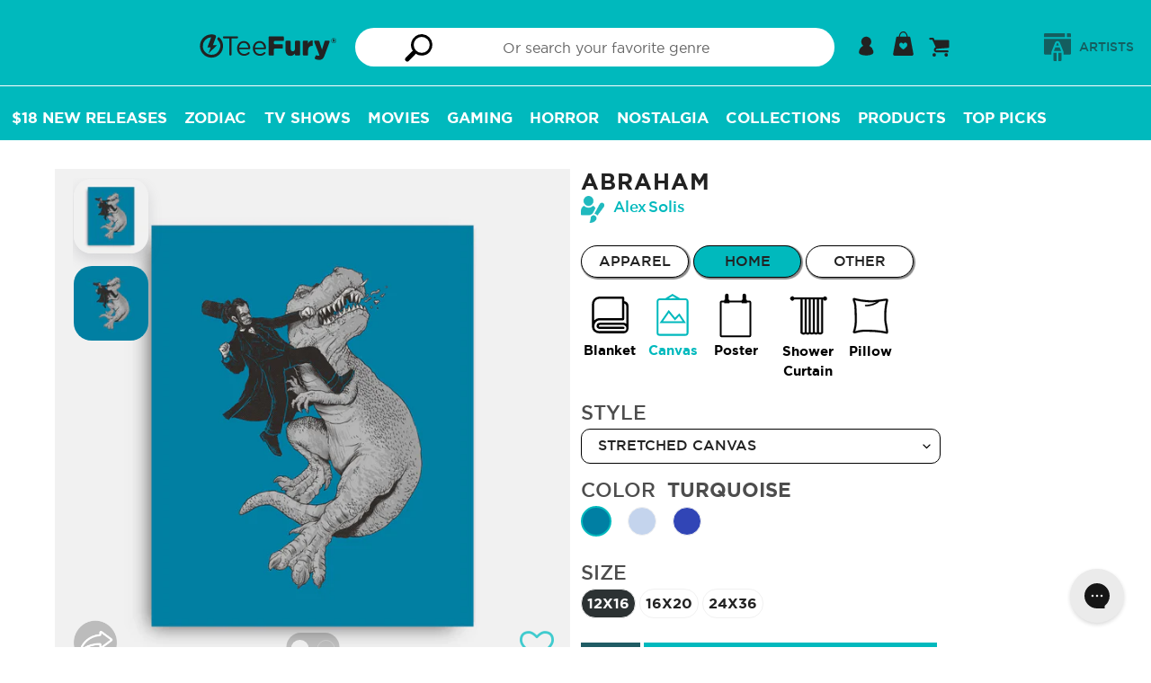

--- FILE ---
content_type: text/html; charset=utf-8
request_url: https://teefury.com/products/canvas-stretched-abraham
body_size: 66010
content:
<!doctype html>
<html class="no-js" lang="en">
<head>
  <meta charset="utf-8">
  <meta http-equiv="X-UA-Compatible" content="IE=edge,chrome=1">
  <meta name="viewport" content="width=device-width,initial-scale=1">
  <meta name="theme-color" content="#00b9bd">
  <meta name="facebook-domain-verification" content="09mnxuzjvslsbkvway4h6p2ha0l0h2" />

  <!-- Added by lalmani to Verify ownership on google search console -->
  <meta name="google-site-verification" content="kp70_ozzAMoALFZN-oiExy5uuWjzJPEEuOJ32hJh3tw" /><link rel="canonical" href="https://teefury.com/products/canvas-stretched-abraham"><link rel="shortcut icon" href="//teefury.com/cdn/shop/files/Bolt_32x32.png?v=1614327840" type="image/png"><title>Abraham-none stretched canvas-Alex Solis by TeeFury</title><meta name="description" content="Abraham is a Stretched Canvas from our trendy graphic pop culture collection of custom fandom inspired products. Artist is Alex Solis and design is: Abraham Lincoln,history,historical,president,political,dinosaur"><link rel="preload" href="https://teefury.com/cdn/shop/t/93/assets/gotham-medium.woff?v=136548079746709925471715754318" as="font" type="font/woff2" crossorigin="anonymous">
  <link rel="preload" href="https://teefury.com/cdn/shop/t/93/assets/gotham-book.ttf?v=173000533269859266681715754318" as="font" type="font/ttf" crossorigin="anonymous">
  <link rel="preload" href="https://teefury.com/cdn/shop/t/93/assets/gotham-bold.woff?v=95209057128837355081715754318" as="font" type="font/ttf" crossorigin="anonymous">
  <link rel="preload" href="https://teefury.com/cdn/shop/t/93/assets/gotham-medium.woff?v=136548079746709925471715754318" as="font" type="font/ttf" crossorigin="anonymous">
  
  
  <link href="//teefury.com/cdn/shop/t/93/assets/theme.scss.css?v=97147642481044143011768582201" rel="stylesheet" type="text/css" media="all" />
  <link href="//teefury.com/cdn/shop/t/93/assets/custom-dev.css?v=134207193124575268161725426257" rel="stylesheet" type="text/css" media="all" />

  <script>
    var theme = {
      strings: {
        addToCart: "Add to cart",
        soldOut: "Sold out",
        unavailable: "Unavailable",
        showMore: "Show More",
        showLess: "Show Less"
      },
      moneyFormat: '${{amount_no_trailing_zeros}}'
    }

    document.documentElement.className = document.documentElement.className.replace('no-js', 'js');
  </script><script src="//teefury.com/cdn/shop/t/93/assets/theme.js?v=41943230327798821431731502305" defer="defer"></script> 
  <script src="//teefury.com/cdn/shop/t/93/assets/lazysizes.js?v=180904610732387730431715754318" async="async"></script>
  <script src="//teefury.com/cdn/shop/t/93/assets/vendor.js?v=76925834746524728201715754318"></script>
  <script src="//teefury.com/cdn/shop/t/93/assets/reorder_custom.js?v=120251286113117739251715754318"></script>
  <script src="https://cdn.shopify.com/s/files/1/1869/0319/files/jquery.mb-comingsoon.js?v=1724910314" ></script>
  
   <!--[if (gt IE 9)|!(IE)]><!--><script src="//teefury.com/cdn/shop/t/93/assets/ajax-cart.js?v=68596061716188756021768582201" defer="defer"></script><!--<![endif]-->
  <!--[if lte IE 9]><script src="//teefury.com/cdn/shop/t/93/assets/ajax-cart.js?v=68596061716188756021768582201"></script><![endif]-->


  <script type="text/javascript">
    if (window.MSInputMethodContext && document.documentMode) {
      var scripts = document.getElementsByTagName('script')[0];
      var polyfill = document.createElement("script");
      polyfill.defer = true;
      polyfill.src = "//teefury.com/cdn/shop/t/93/assets/ie11CustomProperties.min.js?v=146208399201472936201715754318";

      scripts.parentNode.insertBefore(polyfill, scripts);
    }
  </script>



  <script>window.performance && window.performance.mark && window.performance.mark('shopify.content_for_header.start');</script><meta id="shopify-digital-wallet" name="shopify-digital-wallet" content="/18690319/digital_wallets/dialog">
<meta name="shopify-checkout-api-token" content="1ada38b8a2738e65e580c033c6a8e426">
<meta id="in-context-paypal-metadata" data-shop-id="18690319" data-venmo-supported="true" data-environment="production" data-locale="en_US" data-paypal-v4="true" data-currency="USD">
<link rel="alternate" hreflang="x-default" href="https://teefury.com/products/canvas-stretched-abraham">
<link rel="alternate" hreflang="en" href="https://teefury.com/products/canvas-stretched-abraham">
<link rel="alternate" hreflang="en-AU" href="https://teefury.com/en-au/products/canvas-stretched-abraham">
<link rel="alternate" hreflang="en-NZ" href="https://teefury.com/en-au/products/canvas-stretched-abraham">
<link rel="alternate" type="application/json+oembed" href="https://teefury.com/products/canvas-stretched-abraham.oembed">
<script async="async" src="/checkouts/internal/preloads.js?locale=en-US"></script>
<link rel="preconnect" href="https://shop.app" crossorigin="anonymous">
<script async="async" src="https://shop.app/checkouts/internal/preloads.js?locale=en-US&shop_id=18690319" crossorigin="anonymous"></script>
<script id="apple-pay-shop-capabilities" type="application/json">{"shopId":18690319,"countryCode":"US","currencyCode":"USD","merchantCapabilities":["supports3DS"],"merchantId":"gid:\/\/shopify\/Shop\/18690319","merchantName":"TeeFury","requiredBillingContactFields":["postalAddress","email"],"requiredShippingContactFields":["postalAddress","email"],"shippingType":"shipping","supportedNetworks":["visa","masterCard","amex","discover","elo","jcb"],"total":{"type":"pending","label":"TeeFury","amount":"1.00"},"shopifyPaymentsEnabled":true,"supportsSubscriptions":true}</script>
<script id="shopify-features" type="application/json">{"accessToken":"1ada38b8a2738e65e580c033c6a8e426","betas":["rich-media-storefront-analytics"],"domain":"teefury.com","predictiveSearch":true,"shopId":18690319,"locale":"en"}</script>
<script>var Shopify = Shopify || {};
Shopify.shop = "teefury-com.myshopify.com";
Shopify.locale = "en";
Shopify.currency = {"active":"USD","rate":"1.0"};
Shopify.country = "US";
Shopify.theme = {"name":"Copy of Sense 2.0 Basic","id":126580588610,"schema_name":"Art Work","schema_version":"1.0.1","theme_store_id":null,"role":"main"};
Shopify.theme.handle = "null";
Shopify.theme.style = {"id":null,"handle":null};
Shopify.cdnHost = "teefury.com/cdn";
Shopify.routes = Shopify.routes || {};
Shopify.routes.root = "/";</script>
<script type="module">!function(o){(o.Shopify=o.Shopify||{}).modules=!0}(window);</script>
<script>!function(o){function n(){var o=[];function n(){o.push(Array.prototype.slice.apply(arguments))}return n.q=o,n}var t=o.Shopify=o.Shopify||{};t.loadFeatures=n(),t.autoloadFeatures=n()}(window);</script>
<script>
  window.ShopifyPay = window.ShopifyPay || {};
  window.ShopifyPay.apiHost = "shop.app\/pay";
  window.ShopifyPay.redirectState = null;
</script>
<script id="shop-js-analytics" type="application/json">{"pageType":"product"}</script>
<script defer="defer" async type="module" src="//teefury.com/cdn/shopifycloud/shop-js/modules/v2/client.init-shop-cart-sync_C5BV16lS.en.esm.js"></script>
<script defer="defer" async type="module" src="//teefury.com/cdn/shopifycloud/shop-js/modules/v2/chunk.common_CygWptCX.esm.js"></script>
<script type="module">
  await import("//teefury.com/cdn/shopifycloud/shop-js/modules/v2/client.init-shop-cart-sync_C5BV16lS.en.esm.js");
await import("//teefury.com/cdn/shopifycloud/shop-js/modules/v2/chunk.common_CygWptCX.esm.js");

  window.Shopify.SignInWithShop?.initShopCartSync?.({"fedCMEnabled":true,"windoidEnabled":true});

</script>
<script>
  window.Shopify = window.Shopify || {};
  if (!window.Shopify.featureAssets) window.Shopify.featureAssets = {};
  window.Shopify.featureAssets['shop-js'] = {"shop-cart-sync":["modules/v2/client.shop-cart-sync_ZFArdW7E.en.esm.js","modules/v2/chunk.common_CygWptCX.esm.js"],"init-fed-cm":["modules/v2/client.init-fed-cm_CmiC4vf6.en.esm.js","modules/v2/chunk.common_CygWptCX.esm.js"],"shop-button":["modules/v2/client.shop-button_tlx5R9nI.en.esm.js","modules/v2/chunk.common_CygWptCX.esm.js"],"shop-cash-offers":["modules/v2/client.shop-cash-offers_DOA2yAJr.en.esm.js","modules/v2/chunk.common_CygWptCX.esm.js","modules/v2/chunk.modal_D71HUcav.esm.js"],"init-windoid":["modules/v2/client.init-windoid_sURxWdc1.en.esm.js","modules/v2/chunk.common_CygWptCX.esm.js"],"shop-toast-manager":["modules/v2/client.shop-toast-manager_ClPi3nE9.en.esm.js","modules/v2/chunk.common_CygWptCX.esm.js"],"init-shop-email-lookup-coordinator":["modules/v2/client.init-shop-email-lookup-coordinator_B8hsDcYM.en.esm.js","modules/v2/chunk.common_CygWptCX.esm.js"],"init-shop-cart-sync":["modules/v2/client.init-shop-cart-sync_C5BV16lS.en.esm.js","modules/v2/chunk.common_CygWptCX.esm.js"],"avatar":["modules/v2/client.avatar_BTnouDA3.en.esm.js"],"pay-button":["modules/v2/client.pay-button_FdsNuTd3.en.esm.js","modules/v2/chunk.common_CygWptCX.esm.js"],"init-customer-accounts":["modules/v2/client.init-customer-accounts_DxDtT_ad.en.esm.js","modules/v2/client.shop-login-button_C5VAVYt1.en.esm.js","modules/v2/chunk.common_CygWptCX.esm.js","modules/v2/chunk.modal_D71HUcav.esm.js"],"init-shop-for-new-customer-accounts":["modules/v2/client.init-shop-for-new-customer-accounts_ChsxoAhi.en.esm.js","modules/v2/client.shop-login-button_C5VAVYt1.en.esm.js","modules/v2/chunk.common_CygWptCX.esm.js","modules/v2/chunk.modal_D71HUcav.esm.js"],"shop-login-button":["modules/v2/client.shop-login-button_C5VAVYt1.en.esm.js","modules/v2/chunk.common_CygWptCX.esm.js","modules/v2/chunk.modal_D71HUcav.esm.js"],"init-customer-accounts-sign-up":["modules/v2/client.init-customer-accounts-sign-up_CPSyQ0Tj.en.esm.js","modules/v2/client.shop-login-button_C5VAVYt1.en.esm.js","modules/v2/chunk.common_CygWptCX.esm.js","modules/v2/chunk.modal_D71HUcav.esm.js"],"shop-follow-button":["modules/v2/client.shop-follow-button_Cva4Ekp9.en.esm.js","modules/v2/chunk.common_CygWptCX.esm.js","modules/v2/chunk.modal_D71HUcav.esm.js"],"checkout-modal":["modules/v2/client.checkout-modal_BPM8l0SH.en.esm.js","modules/v2/chunk.common_CygWptCX.esm.js","modules/v2/chunk.modal_D71HUcav.esm.js"],"lead-capture":["modules/v2/client.lead-capture_Bi8yE_yS.en.esm.js","modules/v2/chunk.common_CygWptCX.esm.js","modules/v2/chunk.modal_D71HUcav.esm.js"],"shop-login":["modules/v2/client.shop-login_D6lNrXab.en.esm.js","modules/v2/chunk.common_CygWptCX.esm.js","modules/v2/chunk.modal_D71HUcav.esm.js"],"payment-terms":["modules/v2/client.payment-terms_CZxnsJam.en.esm.js","modules/v2/chunk.common_CygWptCX.esm.js","modules/v2/chunk.modal_D71HUcav.esm.js"]};
</script>
<script>(function() {
  var isLoaded = false;
  function asyncLoad() {
    if (isLoaded) return;
    isLoaded = true;
    var urls = ["https:\/\/assets.smartwishlist.webmarked.net\/static\/v6\/smartwishlist.js?shop=teefury-com.myshopify.com","https:\/\/ecommplugins-scripts.trustpilot.com\/v2.1\/js\/header.min.js?settings=eyJrZXkiOiJuWFJORVhaNE82ZlFMWnJWIiwicyI6Im5vbmUifQ==\u0026shop=teefury-com.myshopify.com","https:\/\/ecommplugins-trustboxsettings.trustpilot.com\/teefury-com.myshopify.com.js?settings=1628262665578\u0026shop=teefury-com.myshopify.com","https:\/\/static.shareasale.com\/json\/shopify\/deduplication.js?shop=teefury-com.myshopify.com","https:\/\/static.shareasale.com\/json\/shopify\/shareasale-tracking.js?sasmid=133139\u0026ssmtid=19038\u0026shop=teefury-com.myshopify.com","https:\/\/config.gorgias.chat\/bundle-loader\/01GYCBSXV5VJY6Q9ZP3G4S8M0E?source=shopify1click\u0026shop=teefury-com.myshopify.com","https:\/\/cdn.attn.tv\/teefury\/dtag.js?shop=teefury-com.myshopify.com","\/\/searchserverapi1.com\/widgets\/shopify\/init.js?a=9i4h6h5q6I\u0026shop=teefury-com.myshopify.com","https:\/\/cdn.9gtb.com\/loader.js?g_cvt_id=51cfb7d1-c739-42ab-b06b-53cead6107da\u0026shop=teefury-com.myshopify.com"];
    for (var i = 0; i < urls.length; i++) {
      var s = document.createElement('script');
      s.type = 'text/javascript';
      s.async = true;
      s.src = urls[i];
      var x = document.getElementsByTagName('script')[0];
      x.parentNode.insertBefore(s, x);
    }
  };
  if(window.attachEvent) {
    window.attachEvent('onload', asyncLoad);
  } else {
    window.addEventListener('load', asyncLoad, false);
  }
})();</script>
<script id="__st">var __st={"a":18690319,"offset":-18000,"reqid":"21eb8f38-10e0-447a-8309-125752735f75-1768798798","pageurl":"teefury.com\/products\/canvas-stretched-abraham","u":"d8d854c512c5","p":"product","rtyp":"product","rid":4639892602946};</script>
<script>window.ShopifyPaypalV4VisibilityTracking = true;</script>
<script id="captcha-bootstrap">!function(){'use strict';const t='contact',e='account',n='new_comment',o=[[t,t],['blogs',n],['comments',n],[t,'customer']],c=[[e,'customer_login'],[e,'guest_login'],[e,'recover_customer_password'],[e,'create_customer']],r=t=>t.map((([t,e])=>`form[action*='/${t}']:not([data-nocaptcha='true']) input[name='form_type'][value='${e}']`)).join(','),a=t=>()=>t?[...document.querySelectorAll(t)].map((t=>t.form)):[];function s(){const t=[...o],e=r(t);return a(e)}const i='password',u='form_key',d=['recaptcha-v3-token','g-recaptcha-response','h-captcha-response',i],f=()=>{try{return window.sessionStorage}catch{return}},m='__shopify_v',_=t=>t.elements[u];function p(t,e,n=!1){try{const o=window.sessionStorage,c=JSON.parse(o.getItem(e)),{data:r}=function(t){const{data:e,action:n}=t;return t[m]||n?{data:e,action:n}:{data:t,action:n}}(c);for(const[e,n]of Object.entries(r))t.elements[e]&&(t.elements[e].value=n);n&&o.removeItem(e)}catch(o){console.error('form repopulation failed',{error:o})}}const l='form_type',E='cptcha';function T(t){t.dataset[E]=!0}const w=window,h=w.document,L='Shopify',v='ce_forms',y='captcha';let A=!1;((t,e)=>{const n=(g='f06e6c50-85a8-45c8-87d0-21a2b65856fe',I='https://cdn.shopify.com/shopifycloud/storefront-forms-hcaptcha/ce_storefront_forms_captcha_hcaptcha.v1.5.2.iife.js',D={infoText:'Protected by hCaptcha',privacyText:'Privacy',termsText:'Terms'},(t,e,n)=>{const o=w[L][v],c=o.bindForm;if(c)return c(t,g,e,D).then(n);var r;o.q.push([[t,g,e,D],n]),r=I,A||(h.body.append(Object.assign(h.createElement('script'),{id:'captcha-provider',async:!0,src:r})),A=!0)});var g,I,D;w[L]=w[L]||{},w[L][v]=w[L][v]||{},w[L][v].q=[],w[L][y]=w[L][y]||{},w[L][y].protect=function(t,e){n(t,void 0,e),T(t)},Object.freeze(w[L][y]),function(t,e,n,w,h,L){const[v,y,A,g]=function(t,e,n){const i=e?o:[],u=t?c:[],d=[...i,...u],f=r(d),m=r(i),_=r(d.filter((([t,e])=>n.includes(e))));return[a(f),a(m),a(_),s()]}(w,h,L),I=t=>{const e=t.target;return e instanceof HTMLFormElement?e:e&&e.form},D=t=>v().includes(t);t.addEventListener('submit',(t=>{const e=I(t);if(!e)return;const n=D(e)&&!e.dataset.hcaptchaBound&&!e.dataset.recaptchaBound,o=_(e),c=g().includes(e)&&(!o||!o.value);(n||c)&&t.preventDefault(),c&&!n&&(function(t){try{if(!f())return;!function(t){const e=f();if(!e)return;const n=_(t);if(!n)return;const o=n.value;o&&e.removeItem(o)}(t);const e=Array.from(Array(32),(()=>Math.random().toString(36)[2])).join('');!function(t,e){_(t)||t.append(Object.assign(document.createElement('input'),{type:'hidden',name:u})),t.elements[u].value=e}(t,e),function(t,e){const n=f();if(!n)return;const o=[...t.querySelectorAll(`input[type='${i}']`)].map((({name:t})=>t)),c=[...d,...o],r={};for(const[a,s]of new FormData(t).entries())c.includes(a)||(r[a]=s);n.setItem(e,JSON.stringify({[m]:1,action:t.action,data:r}))}(t,e)}catch(e){console.error('failed to persist form',e)}}(e),e.submit())}));const S=(t,e)=>{t&&!t.dataset[E]&&(n(t,e.some((e=>e===t))),T(t))};for(const o of['focusin','change'])t.addEventListener(o,(t=>{const e=I(t);D(e)&&S(e,y())}));const B=e.get('form_key'),M=e.get(l),P=B&&M;t.addEventListener('DOMContentLoaded',(()=>{const t=y();if(P)for(const e of t)e.elements[l].value===M&&p(e,B);[...new Set([...A(),...v().filter((t=>'true'===t.dataset.shopifyCaptcha))])].forEach((e=>S(e,t)))}))}(h,new URLSearchParams(w.location.search),n,t,e,['guest_login'])})(!0,!0)}();</script>
<script integrity="sha256-4kQ18oKyAcykRKYeNunJcIwy7WH5gtpwJnB7kiuLZ1E=" data-source-attribution="shopify.loadfeatures" defer="defer" src="//teefury.com/cdn/shopifycloud/storefront/assets/storefront/load_feature-a0a9edcb.js" crossorigin="anonymous"></script>
<script crossorigin="anonymous" defer="defer" src="//teefury.com/cdn/shopifycloud/storefront/assets/shopify_pay/storefront-65b4c6d7.js?v=20250812"></script>
<script data-source-attribution="shopify.dynamic_checkout.dynamic.init">var Shopify=Shopify||{};Shopify.PaymentButton=Shopify.PaymentButton||{isStorefrontPortableWallets:!0,init:function(){window.Shopify.PaymentButton.init=function(){};var t=document.createElement("script");t.src="https://teefury.com/cdn/shopifycloud/portable-wallets/latest/portable-wallets.en.js",t.type="module",document.head.appendChild(t)}};
</script>
<script data-source-attribution="shopify.dynamic_checkout.buyer_consent">
  function portableWalletsHideBuyerConsent(e){var t=document.getElementById("shopify-buyer-consent"),n=document.getElementById("shopify-subscription-policy-button");t&&n&&(t.classList.add("hidden"),t.setAttribute("aria-hidden","true"),n.removeEventListener("click",e))}function portableWalletsShowBuyerConsent(e){var t=document.getElementById("shopify-buyer-consent"),n=document.getElementById("shopify-subscription-policy-button");t&&n&&(t.classList.remove("hidden"),t.removeAttribute("aria-hidden"),n.addEventListener("click",e))}window.Shopify?.PaymentButton&&(window.Shopify.PaymentButton.hideBuyerConsent=portableWalletsHideBuyerConsent,window.Shopify.PaymentButton.showBuyerConsent=portableWalletsShowBuyerConsent);
</script>
<script data-source-attribution="shopify.dynamic_checkout.cart.bootstrap">document.addEventListener("DOMContentLoaded",(function(){function t(){return document.querySelector("shopify-accelerated-checkout-cart, shopify-accelerated-checkout")}if(t())Shopify.PaymentButton.init();else{new MutationObserver((function(e,n){t()&&(Shopify.PaymentButton.init(),n.disconnect())})).observe(document.body,{childList:!0,subtree:!0})}}));
</script>
<script id='scb4127' type='text/javascript' async='' src='https://teefury.com/cdn/shopifycloud/privacy-banner/storefront-banner.js'></script><link id="shopify-accelerated-checkout-styles" rel="stylesheet" media="screen" href="https://teefury.com/cdn/shopifycloud/portable-wallets/latest/accelerated-checkout-backwards-compat.css" crossorigin="anonymous">
<style id="shopify-accelerated-checkout-cart">
        #shopify-buyer-consent {
  margin-top: 1em;
  display: inline-block;
  width: 100%;
}

#shopify-buyer-consent.hidden {
  display: none;
}

#shopify-subscription-policy-button {
  background: none;
  border: none;
  padding: 0;
  text-decoration: underline;
  font-size: inherit;
  cursor: pointer;
}

#shopify-subscription-policy-button::before {
  box-shadow: none;
}

      </style>

<script>window.performance && window.performance.mark && window.performance.mark('shopify.content_for_header.end');</script>

  <!-- Google Tag Manager Commented on JUl 2024
<script>(function(w,d,s,l,i){w[l]=w[l]||[];w[l].push({'gtm.start':
new Date().getTime(),event:'gtm.js'});var f=d.getElementsByTagName(s)[0],
j=d.createElement(s),dl=l!='dataLayer'?'&l='+l:'';j.async=true;j.src=
'https://www.googletagmanager.com/gtm.js?id='+i+dl;f.parentNode.insertBefore(j,f);
})(window,document,'script','dataLayer','GTM-KXH3WFX');</script>
<!-- End Google Tag Manager -->
  

<!-- BEGIN app block: shopify://apps/attentive/blocks/attn-tag/8df62c72-8fe4-407e-a5b3-72132be30a0d --><script type="text/javascript" src="https://cdn.attn.tv/teefury/dtag.js?source=app-embed" defer="defer"></script>


<!-- END app block --><!-- BEGIN app block: shopify://apps/securify/blocks/browser-blocker/e3ed2576-9111-486f-86eb-a36b6bee4e94 -->

<script>
  // Pass shop domain to the React app via global variable
  window.SECURIFY_SHOP_DOMAIN = "teefury.com";
  window.SECURIFY_CUSTOMER_ID = null;
</script>

<script src="https://cdn.shopify.com/extensions/019bc1cc-06d8-7e3f-967d-afdcd749ef37/securify-68/assets/visitor-blocker-v2.iife.js" async fetchpriority="high"></script>
<!-- END app block --><meta property="og:image" content="https://cdn.shopify.com/s/files/1/1869/0319/products/33093-collection-can-non-str-color-tur.jpg?v=1595286598" />
<meta property="og:image:secure_url" content="https://cdn.shopify.com/s/files/1/1869/0319/products/33093-collection-can-non-str-color-tur.jpg?v=1595286598" />
<meta property="og:image:width" content="1200" />
<meta property="og:image:height" content="1200" />
<meta property="og:image:alt" content="Abraham-none stretched canvas-Alex Solis" />
<link href="https://monorail-edge.shopifysvc.com" rel="dns-prefetch">
<script>(function(){if ("sendBeacon" in navigator && "performance" in window) {try {var session_token_from_headers = performance.getEntriesByType('navigation')[0].serverTiming.find(x => x.name == '_s').description;} catch {var session_token_from_headers = undefined;}var session_cookie_matches = document.cookie.match(/_shopify_s=([^;]*)/);var session_token_from_cookie = session_cookie_matches && session_cookie_matches.length === 2 ? session_cookie_matches[1] : "";var session_token = session_token_from_headers || session_token_from_cookie || "";function handle_abandonment_event(e) {var entries = performance.getEntries().filter(function(entry) {return /monorail-edge.shopifysvc.com/.test(entry.name);});if (!window.abandonment_tracked && entries.length === 0) {window.abandonment_tracked = true;var currentMs = Date.now();var navigation_start = performance.timing.navigationStart;var payload = {shop_id: 18690319,url: window.location.href,navigation_start,duration: currentMs - navigation_start,session_token,page_type: "product"};window.navigator.sendBeacon("https://monorail-edge.shopifysvc.com/v1/produce", JSON.stringify({schema_id: "online_store_buyer_site_abandonment/1.1",payload: payload,metadata: {event_created_at_ms: currentMs,event_sent_at_ms: currentMs}}));}}window.addEventListener('pagehide', handle_abandonment_event);}}());</script>
<script id="web-pixels-manager-setup">(function e(e,d,r,n,o){if(void 0===o&&(o={}),!Boolean(null===(a=null===(i=window.Shopify)||void 0===i?void 0:i.analytics)||void 0===a?void 0:a.replayQueue)){var i,a;window.Shopify=window.Shopify||{};var t=window.Shopify;t.analytics=t.analytics||{};var s=t.analytics;s.replayQueue=[],s.publish=function(e,d,r){return s.replayQueue.push([e,d,r]),!0};try{self.performance.mark("wpm:start")}catch(e){}var l=function(){var e={modern:/Edge?\/(1{2}[4-9]|1[2-9]\d|[2-9]\d{2}|\d{4,})\.\d+(\.\d+|)|Firefox\/(1{2}[4-9]|1[2-9]\d|[2-9]\d{2}|\d{4,})\.\d+(\.\d+|)|Chrom(ium|e)\/(9{2}|\d{3,})\.\d+(\.\d+|)|(Maci|X1{2}).+ Version\/(15\.\d+|(1[6-9]|[2-9]\d|\d{3,})\.\d+)([,.]\d+|)( \(\w+\)|)( Mobile\/\w+|) Safari\/|Chrome.+OPR\/(9{2}|\d{3,})\.\d+\.\d+|(CPU[ +]OS|iPhone[ +]OS|CPU[ +]iPhone|CPU IPhone OS|CPU iPad OS)[ +]+(15[._]\d+|(1[6-9]|[2-9]\d|\d{3,})[._]\d+)([._]\d+|)|Android:?[ /-](13[3-9]|1[4-9]\d|[2-9]\d{2}|\d{4,})(\.\d+|)(\.\d+|)|Android.+Firefox\/(13[5-9]|1[4-9]\d|[2-9]\d{2}|\d{4,})\.\d+(\.\d+|)|Android.+Chrom(ium|e)\/(13[3-9]|1[4-9]\d|[2-9]\d{2}|\d{4,})\.\d+(\.\d+|)|SamsungBrowser\/([2-9]\d|\d{3,})\.\d+/,legacy:/Edge?\/(1[6-9]|[2-9]\d|\d{3,})\.\d+(\.\d+|)|Firefox\/(5[4-9]|[6-9]\d|\d{3,})\.\d+(\.\d+|)|Chrom(ium|e)\/(5[1-9]|[6-9]\d|\d{3,})\.\d+(\.\d+|)([\d.]+$|.*Safari\/(?![\d.]+ Edge\/[\d.]+$))|(Maci|X1{2}).+ Version\/(10\.\d+|(1[1-9]|[2-9]\d|\d{3,})\.\d+)([,.]\d+|)( \(\w+\)|)( Mobile\/\w+|) Safari\/|Chrome.+OPR\/(3[89]|[4-9]\d|\d{3,})\.\d+\.\d+|(CPU[ +]OS|iPhone[ +]OS|CPU[ +]iPhone|CPU IPhone OS|CPU iPad OS)[ +]+(10[._]\d+|(1[1-9]|[2-9]\d|\d{3,})[._]\d+)([._]\d+|)|Android:?[ /-](13[3-9]|1[4-9]\d|[2-9]\d{2}|\d{4,})(\.\d+|)(\.\d+|)|Mobile Safari.+OPR\/([89]\d|\d{3,})\.\d+\.\d+|Android.+Firefox\/(13[5-9]|1[4-9]\d|[2-9]\d{2}|\d{4,})\.\d+(\.\d+|)|Android.+Chrom(ium|e)\/(13[3-9]|1[4-9]\d|[2-9]\d{2}|\d{4,})\.\d+(\.\d+|)|Android.+(UC? ?Browser|UCWEB|U3)[ /]?(15\.([5-9]|\d{2,})|(1[6-9]|[2-9]\d|\d{3,})\.\d+)\.\d+|SamsungBrowser\/(5\.\d+|([6-9]|\d{2,})\.\d+)|Android.+MQ{2}Browser\/(14(\.(9|\d{2,})|)|(1[5-9]|[2-9]\d|\d{3,})(\.\d+|))(\.\d+|)|K[Aa][Ii]OS\/(3\.\d+|([4-9]|\d{2,})\.\d+)(\.\d+|)/},d=e.modern,r=e.legacy,n=navigator.userAgent;return n.match(d)?"modern":n.match(r)?"legacy":"unknown"}(),u="modern"===l?"modern":"legacy",c=(null!=n?n:{modern:"",legacy:""})[u],f=function(e){return[e.baseUrl,"/wpm","/b",e.hashVersion,"modern"===e.buildTarget?"m":"l",".js"].join("")}({baseUrl:d,hashVersion:r,buildTarget:u}),m=function(e){var d=e.version,r=e.bundleTarget,n=e.surface,o=e.pageUrl,i=e.monorailEndpoint;return{emit:function(e){var a=e.status,t=e.errorMsg,s=(new Date).getTime(),l=JSON.stringify({metadata:{event_sent_at_ms:s},events:[{schema_id:"web_pixels_manager_load/3.1",payload:{version:d,bundle_target:r,page_url:o,status:a,surface:n,error_msg:t},metadata:{event_created_at_ms:s}}]});if(!i)return console&&console.warn&&console.warn("[Web Pixels Manager] No Monorail endpoint provided, skipping logging."),!1;try{return self.navigator.sendBeacon.bind(self.navigator)(i,l)}catch(e){}var u=new XMLHttpRequest;try{return u.open("POST",i,!0),u.setRequestHeader("Content-Type","text/plain"),u.send(l),!0}catch(e){return console&&console.warn&&console.warn("[Web Pixels Manager] Got an unhandled error while logging to Monorail."),!1}}}}({version:r,bundleTarget:l,surface:e.surface,pageUrl:self.location.href,monorailEndpoint:e.monorailEndpoint});try{o.browserTarget=l,function(e){var d=e.src,r=e.async,n=void 0===r||r,o=e.onload,i=e.onerror,a=e.sri,t=e.scriptDataAttributes,s=void 0===t?{}:t,l=document.createElement("script"),u=document.querySelector("head"),c=document.querySelector("body");if(l.async=n,l.src=d,a&&(l.integrity=a,l.crossOrigin="anonymous"),s)for(var f in s)if(Object.prototype.hasOwnProperty.call(s,f))try{l.dataset[f]=s[f]}catch(e){}if(o&&l.addEventListener("load",o),i&&l.addEventListener("error",i),u)u.appendChild(l);else{if(!c)throw new Error("Did not find a head or body element to append the script");c.appendChild(l)}}({src:f,async:!0,onload:function(){if(!function(){var e,d;return Boolean(null===(d=null===(e=window.Shopify)||void 0===e?void 0:e.analytics)||void 0===d?void 0:d.initialized)}()){var d=window.webPixelsManager.init(e)||void 0;if(d){var r=window.Shopify.analytics;r.replayQueue.forEach((function(e){var r=e[0],n=e[1],o=e[2];d.publishCustomEvent(r,n,o)})),r.replayQueue=[],r.publish=d.publishCustomEvent,r.visitor=d.visitor,r.initialized=!0}}},onerror:function(){return m.emit({status:"failed",errorMsg:"".concat(f," has failed to load")})},sri:function(e){var d=/^sha384-[A-Za-z0-9+/=]+$/;return"string"==typeof e&&d.test(e)}(c)?c:"",scriptDataAttributes:o}),m.emit({status:"loading"})}catch(e){m.emit({status:"failed",errorMsg:(null==e?void 0:e.message)||"Unknown error"})}}})({shopId: 18690319,storefrontBaseUrl: "https://teefury.com",extensionsBaseUrl: "https://extensions.shopifycdn.com/cdn/shopifycloud/web-pixels-manager",monorailEndpoint: "https://monorail-edge.shopifysvc.com/unstable/produce_batch",surface: "storefront-renderer",enabledBetaFlags: ["2dca8a86"],webPixelsConfigList: [{"id":"1251967042","configuration":"{\"apiKey\":\"9i4h6h5q6I\", \"host\":\"searchserverapi1.com\"}","eventPayloadVersion":"v1","runtimeContext":"STRICT","scriptVersion":"5559ea45e47b67d15b30b79e7c6719da","type":"APP","apiClientId":578825,"privacyPurposes":["ANALYTICS"],"dataSharingAdjustments":{"protectedCustomerApprovalScopes":["read_customer_personal_data"]}},{"id":"739246146","configuration":"{\"pixelCode\":\"D0H3QPJC77U7UIMOV5F0\"}","eventPayloadVersion":"v1","runtimeContext":"STRICT","scriptVersion":"22e92c2ad45662f435e4801458fb78cc","type":"APP","apiClientId":4383523,"privacyPurposes":["ANALYTICS","MARKETING","SALE_OF_DATA"],"dataSharingAdjustments":{"protectedCustomerApprovalScopes":["read_customer_address","read_customer_email","read_customer_name","read_customer_personal_data","read_customer_phone"]}},{"id":"566755394","configuration":"{\"config\":\"{\\\"google_tag_ids\\\":[\\\"G-9NLYL8LHEG\\\",\\\"AW-925343112\\\",\\\"GT-TX9J4WCL\\\"],\\\"target_country\\\":\\\"US\\\",\\\"gtag_events\\\":[{\\\"type\\\":\\\"begin_checkout\\\",\\\"action_label\\\":[\\\"G-9NLYL8LHEG\\\",\\\"AW-925343112\\\/rBsWCPe7ocMBEIi7nrkD\\\"]},{\\\"type\\\":\\\"search\\\",\\\"action_label\\\":[\\\"G-9NLYL8LHEG\\\",\\\"AW-925343112\\\/m748CPq7ocMBEIi7nrkD\\\"]},{\\\"type\\\":\\\"view_item\\\",\\\"action_label\\\":[\\\"G-9NLYL8LHEG\\\",\\\"AW-925343112\\\/9vcQCPG7ocMBEIi7nrkD\\\",\\\"MC-9KJT82MG81\\\"]},{\\\"type\\\":\\\"purchase\\\",\\\"action_label\\\":[\\\"G-9NLYL8LHEG\\\",\\\"AW-925343112\\\/xSvmCO67ocMBEIi7nrkD\\\",\\\"MC-9KJT82MG81\\\"]},{\\\"type\\\":\\\"page_view\\\",\\\"action_label\\\":[\\\"G-9NLYL8LHEG\\\",\\\"AW-925343112\\\/8fO4COu7ocMBEIi7nrkD\\\",\\\"MC-9KJT82MG81\\\"]},{\\\"type\\\":\\\"add_payment_info\\\",\\\"action_label\\\":[\\\"G-9NLYL8LHEG\\\",\\\"AW-925343112\\\/wsvrCP27ocMBEIi7nrkD\\\"]},{\\\"type\\\":\\\"add_to_cart\\\",\\\"action_label\\\":[\\\"G-9NLYL8LHEG\\\",\\\"AW-925343112\\\/tnDuCPS7ocMBEIi7nrkD\\\"]}],\\\"enable_monitoring_mode\\\":false}\"}","eventPayloadVersion":"v1","runtimeContext":"OPEN","scriptVersion":"b2a88bafab3e21179ed38636efcd8a93","type":"APP","apiClientId":1780363,"privacyPurposes":[],"dataSharingAdjustments":{"protectedCustomerApprovalScopes":["read_customer_address","read_customer_email","read_customer_name","read_customer_personal_data","read_customer_phone"]}},{"id":"226918466","configuration":"{\"masterTagID\":\"19038\",\"merchantID\":\"133139\",\"appPath\":\"https:\/\/daedalus.shareasale.com\",\"storeID\":\"NaN\",\"xTypeMode\":\"NaN\",\"xTypeValue\":\"NaN\",\"channelDedup\":\"NaN\"}","eventPayloadVersion":"v1","runtimeContext":"STRICT","scriptVersion":"f300cca684872f2df140f714437af558","type":"APP","apiClientId":4929191,"privacyPurposes":["ANALYTICS","MARKETING"],"dataSharingAdjustments":{"protectedCustomerApprovalScopes":["read_customer_personal_data"]}},{"id":"152502338","configuration":"{\"pixel_id\":\"840085559757901\",\"pixel_type\":\"facebook_pixel\",\"metaapp_system_user_token\":\"-\"}","eventPayloadVersion":"v1","runtimeContext":"OPEN","scriptVersion":"ca16bc87fe92b6042fbaa3acc2fbdaa6","type":"APP","apiClientId":2329312,"privacyPurposes":["ANALYTICS","MARKETING","SALE_OF_DATA"],"dataSharingAdjustments":{"protectedCustomerApprovalScopes":["read_customer_address","read_customer_email","read_customer_name","read_customer_personal_data","read_customer_phone"]}},{"id":"41451586","configuration":"{\"env\":\"prod\"}","eventPayloadVersion":"v1","runtimeContext":"LAX","scriptVersion":"1a41e1eca09c95376c0b4a84ae3b11ef","type":"APP","apiClientId":3977633,"privacyPurposes":["ANALYTICS","MARKETING"],"dataSharingAdjustments":{"protectedCustomerApprovalScopes":["read_customer_address","read_customer_email","read_customer_name","read_customer_personal_data","read_customer_phone"]}},{"id":"25788482","eventPayloadVersion":"1","runtimeContext":"LAX","scriptVersion":"4","type":"CUSTOM","privacyPurposes":["ANALYTICS","MARKETING","SALE_OF_DATA"],"name":"Google Tag Manager"},{"id":"68157506","eventPayloadVersion":"v1","runtimeContext":"LAX","scriptVersion":"1","type":"CUSTOM","privacyPurposes":["MARKETING"],"name":"Meta pixel (migrated)"},{"id":"shopify-app-pixel","configuration":"{}","eventPayloadVersion":"v1","runtimeContext":"STRICT","scriptVersion":"0450","apiClientId":"shopify-pixel","type":"APP","privacyPurposes":["ANALYTICS","MARKETING"]},{"id":"shopify-custom-pixel","eventPayloadVersion":"v1","runtimeContext":"LAX","scriptVersion":"0450","apiClientId":"shopify-pixel","type":"CUSTOM","privacyPurposes":["ANALYTICS","MARKETING"]}],isMerchantRequest: false,initData: {"shop":{"name":"TeeFury","paymentSettings":{"currencyCode":"USD"},"myshopifyDomain":"teefury-com.myshopify.com","countryCode":"US","storefrontUrl":"https:\/\/teefury.com"},"customer":null,"cart":null,"checkout":null,"productVariants":[{"price":{"amount":45.0,"currencyCode":"USD"},"product":{"title":"Abraham","vendor":"Alex Solis","id":"4639892602946","untranslatedTitle":"Abraham","url":"\/products\/canvas-stretched-abraham","type":"Canvas"},"id":"32310614097986","image":{"src":"\/\/teefury.com\/cdn\/shop\/products\/33093-variant-can-non-str-color-tur.jpg?v=1595286611"},"sku":"33093-can-non-str-tur-12x16","title":"None \/ Turquoise \/ 12x16","untranslatedTitle":"None \/ Turquoise \/ 12x16"},{"price":{"amount":60.0,"currencyCode":"USD"},"product":{"title":"Abraham","vendor":"Alex Solis","id":"4639892602946","untranslatedTitle":"Abraham","url":"\/products\/canvas-stretched-abraham","type":"Canvas"},"id":"32310614130754","image":{"src":"\/\/teefury.com\/cdn\/shop\/products\/33093-variant-can-non-str-color-tur.jpg?v=1595286611"},"sku":"33093-can-non-str-tur-16x20","title":"None \/ Turquoise \/ 16x20","untranslatedTitle":"None \/ Turquoise \/ 16x20"},{"price":{"amount":95.0,"currencyCode":"USD"},"product":{"title":"Abraham","vendor":"Alex Solis","id":"4639892602946","untranslatedTitle":"Abraham","url":"\/products\/canvas-stretched-abraham","type":"Canvas"},"id":"32310614196290","image":{"src":"\/\/teefury.com\/cdn\/shop\/products\/33093-variant-can-non-str-color-tur.jpg?v=1595286611"},"sku":"33093-can-non-str-tur-24x36","title":"None \/ Turquoise \/ 24x36","untranslatedTitle":"None \/ Turquoise \/ 24x36"},{"price":{"amount":45.0,"currencyCode":"USD"},"product":{"title":"Abraham","vendor":"Alex Solis","id":"4639892602946","untranslatedTitle":"Abraham","url":"\/products\/canvas-stretched-abraham","type":"Canvas"},"id":"32310614229058","image":{"src":"\/\/teefury.com\/cdn\/shop\/products\/33093-variant-can-non-str-color-blu.jpg?v=1595286611"},"sku":"33093-can-non-str-blu-12x16","title":"None \/ Powder Blue \/ 12x16","untranslatedTitle":"None \/ Powder Blue \/ 12x16"},{"price":{"amount":60.0,"currencyCode":"USD"},"product":{"title":"Abraham","vendor":"Alex Solis","id":"4639892602946","untranslatedTitle":"Abraham","url":"\/products\/canvas-stretched-abraham","type":"Canvas"},"id":"32310614261826","image":{"src":"\/\/teefury.com\/cdn\/shop\/products\/33093-variant-can-non-str-color-blu.jpg?v=1595286611"},"sku":"33093-can-non-str-blu-16x20","title":"None \/ Powder Blue \/ 16x20","untranslatedTitle":"None \/ Powder Blue \/ 16x20"},{"price":{"amount":95.0,"currencyCode":"USD"},"product":{"title":"Abraham","vendor":"Alex Solis","id":"4639892602946","untranslatedTitle":"Abraham","url":"\/products\/canvas-stretched-abraham","type":"Canvas"},"id":"32310614294594","image":{"src":"\/\/teefury.com\/cdn\/shop\/products\/33093-variant-can-non-str-color-blu.jpg?v=1595286611"},"sku":"33093-can-non-str-blu-24x36","title":"None \/ Powder Blue \/ 24x36","untranslatedTitle":"None \/ Powder Blue \/ 24x36"},{"price":{"amount":45.0,"currencyCode":"USD"},"product":{"title":"Abraham","vendor":"Alex Solis","id":"4639892602946","untranslatedTitle":"Abraham","url":"\/products\/canvas-stretched-abraham","type":"Canvas"},"id":"32310614327362","image":{"src":"\/\/teefury.com\/cdn\/shop\/products\/33093-variant-can-non-str-color-roy.jpg?v=1595286611"},"sku":"33093-can-non-str-roy-12x16","title":"None \/ Royal \/ 12x16","untranslatedTitle":"None \/ Royal \/ 12x16"},{"price":{"amount":60.0,"currencyCode":"USD"},"product":{"title":"Abraham","vendor":"Alex Solis","id":"4639892602946","untranslatedTitle":"Abraham","url":"\/products\/canvas-stretched-abraham","type":"Canvas"},"id":"32310614360130","image":{"src":"\/\/teefury.com\/cdn\/shop\/products\/33093-variant-can-non-str-color-roy.jpg?v=1595286611"},"sku":"33093-can-non-str-roy-16x20","title":"None \/ Royal \/ 16x20","untranslatedTitle":"None \/ Royal \/ 16x20"},{"price":{"amount":95.0,"currencyCode":"USD"},"product":{"title":"Abraham","vendor":"Alex Solis","id":"4639892602946","untranslatedTitle":"Abraham","url":"\/products\/canvas-stretched-abraham","type":"Canvas"},"id":"32310614392898","image":{"src":"\/\/teefury.com\/cdn\/shop\/products\/33093-variant-can-non-str-color-roy.jpg?v=1595286611"},"sku":"33093-can-non-str-roy-24x36","title":"None \/ Royal \/ 24x36","untranslatedTitle":"None \/ Royal \/ 24x36"}],"purchasingCompany":null},},"https://teefury.com/cdn","fcfee988w5aeb613cpc8e4bc33m6693e112",{"modern":"","legacy":""},{"shopId":"18690319","storefrontBaseUrl":"https:\/\/teefury.com","extensionBaseUrl":"https:\/\/extensions.shopifycdn.com\/cdn\/shopifycloud\/web-pixels-manager","surface":"storefront-renderer","enabledBetaFlags":"[\"2dca8a86\"]","isMerchantRequest":"false","hashVersion":"fcfee988w5aeb613cpc8e4bc33m6693e112","publish":"custom","events":"[[\"page_viewed\",{}],[\"product_viewed\",{\"productVariant\":{\"price\":{\"amount\":45.0,\"currencyCode\":\"USD\"},\"product\":{\"title\":\"Abraham\",\"vendor\":\"Alex Solis\",\"id\":\"4639892602946\",\"untranslatedTitle\":\"Abraham\",\"url\":\"\/products\/canvas-stretched-abraham\",\"type\":\"Canvas\"},\"id\":\"32310614097986\",\"image\":{\"src\":\"\/\/teefury.com\/cdn\/shop\/products\/33093-variant-can-non-str-color-tur.jpg?v=1595286611\"},\"sku\":\"33093-can-non-str-tur-12x16\",\"title\":\"None \/ Turquoise \/ 12x16\",\"untranslatedTitle\":\"None \/ Turquoise \/ 12x16\"}}]]"});</script><script>
  window.ShopifyAnalytics = window.ShopifyAnalytics || {};
  window.ShopifyAnalytics.meta = window.ShopifyAnalytics.meta || {};
  window.ShopifyAnalytics.meta.currency = 'USD';
  var meta = {"product":{"id":4639892602946,"gid":"gid:\/\/shopify\/Product\/4639892602946","vendor":"Alex Solis","type":"Canvas","handle":"canvas-stretched-abraham","variants":[{"id":32310614097986,"price":4500,"name":"Abraham - None \/ Turquoise \/ 12x16","public_title":"None \/ Turquoise \/ 12x16","sku":"33093-can-non-str-tur-12x16"},{"id":32310614130754,"price":6000,"name":"Abraham - None \/ Turquoise \/ 16x20","public_title":"None \/ Turquoise \/ 16x20","sku":"33093-can-non-str-tur-16x20"},{"id":32310614196290,"price":9500,"name":"Abraham - None \/ Turquoise \/ 24x36","public_title":"None \/ Turquoise \/ 24x36","sku":"33093-can-non-str-tur-24x36"},{"id":32310614229058,"price":4500,"name":"Abraham - None \/ Powder Blue \/ 12x16","public_title":"None \/ Powder Blue \/ 12x16","sku":"33093-can-non-str-blu-12x16"},{"id":32310614261826,"price":6000,"name":"Abraham - None \/ Powder Blue \/ 16x20","public_title":"None \/ Powder Blue \/ 16x20","sku":"33093-can-non-str-blu-16x20"},{"id":32310614294594,"price":9500,"name":"Abraham - None \/ Powder Blue \/ 24x36","public_title":"None \/ Powder Blue \/ 24x36","sku":"33093-can-non-str-blu-24x36"},{"id":32310614327362,"price":4500,"name":"Abraham - None \/ Royal \/ 12x16","public_title":"None \/ Royal \/ 12x16","sku":"33093-can-non-str-roy-12x16"},{"id":32310614360130,"price":6000,"name":"Abraham - None \/ Royal \/ 16x20","public_title":"None \/ Royal \/ 16x20","sku":"33093-can-non-str-roy-16x20"},{"id":32310614392898,"price":9500,"name":"Abraham - None \/ Royal \/ 24x36","public_title":"None \/ Royal \/ 24x36","sku":"33093-can-non-str-roy-24x36"}],"remote":false},"page":{"pageType":"product","resourceType":"product","resourceId":4639892602946,"requestId":"21eb8f38-10e0-447a-8309-125752735f75-1768798798"}};
  for (var attr in meta) {
    window.ShopifyAnalytics.meta[attr] = meta[attr];
  }
</script>
<script class="analytics">
  (function () {
    var customDocumentWrite = function(content) {
      var jquery = null;

      if (window.jQuery) {
        jquery = window.jQuery;
      } else if (window.Checkout && window.Checkout.$) {
        jquery = window.Checkout.$;
      }

      if (jquery) {
        jquery('body').append(content);
      }
    };

    var hasLoggedConversion = function(token) {
      if (token) {
        return document.cookie.indexOf('loggedConversion=' + token) !== -1;
      }
      return false;
    }

    var setCookieIfConversion = function(token) {
      if (token) {
        var twoMonthsFromNow = new Date(Date.now());
        twoMonthsFromNow.setMonth(twoMonthsFromNow.getMonth() + 2);

        document.cookie = 'loggedConversion=' + token + '; expires=' + twoMonthsFromNow;
      }
    }

    var trekkie = window.ShopifyAnalytics.lib = window.trekkie = window.trekkie || [];
    if (trekkie.integrations) {
      return;
    }
    trekkie.methods = [
      'identify',
      'page',
      'ready',
      'track',
      'trackForm',
      'trackLink'
    ];
    trekkie.factory = function(method) {
      return function() {
        var args = Array.prototype.slice.call(arguments);
        args.unshift(method);
        trekkie.push(args);
        return trekkie;
      };
    };
    for (var i = 0; i < trekkie.methods.length; i++) {
      var key = trekkie.methods[i];
      trekkie[key] = trekkie.factory(key);
    }
    trekkie.load = function(config) {
      trekkie.config = config || {};
      trekkie.config.initialDocumentCookie = document.cookie;
      var first = document.getElementsByTagName('script')[0];
      var script = document.createElement('script');
      script.type = 'text/javascript';
      script.onerror = function(e) {
        var scriptFallback = document.createElement('script');
        scriptFallback.type = 'text/javascript';
        scriptFallback.onerror = function(error) {
                var Monorail = {
      produce: function produce(monorailDomain, schemaId, payload) {
        var currentMs = new Date().getTime();
        var event = {
          schema_id: schemaId,
          payload: payload,
          metadata: {
            event_created_at_ms: currentMs,
            event_sent_at_ms: currentMs
          }
        };
        return Monorail.sendRequest("https://" + monorailDomain + "/v1/produce", JSON.stringify(event));
      },
      sendRequest: function sendRequest(endpointUrl, payload) {
        // Try the sendBeacon API
        if (window && window.navigator && typeof window.navigator.sendBeacon === 'function' && typeof window.Blob === 'function' && !Monorail.isIos12()) {
          var blobData = new window.Blob([payload], {
            type: 'text/plain'
          });

          if (window.navigator.sendBeacon(endpointUrl, blobData)) {
            return true;
          } // sendBeacon was not successful

        } // XHR beacon

        var xhr = new XMLHttpRequest();

        try {
          xhr.open('POST', endpointUrl);
          xhr.setRequestHeader('Content-Type', 'text/plain');
          xhr.send(payload);
        } catch (e) {
          console.log(e);
        }

        return false;
      },
      isIos12: function isIos12() {
        return window.navigator.userAgent.lastIndexOf('iPhone; CPU iPhone OS 12_') !== -1 || window.navigator.userAgent.lastIndexOf('iPad; CPU OS 12_') !== -1;
      }
    };
    Monorail.produce('monorail-edge.shopifysvc.com',
      'trekkie_storefront_load_errors/1.1',
      {shop_id: 18690319,
      theme_id: 126580588610,
      app_name: "storefront",
      context_url: window.location.href,
      source_url: "//teefury.com/cdn/s/trekkie.storefront.cd680fe47e6c39ca5d5df5f0a32d569bc48c0f27.min.js"});

        };
        scriptFallback.async = true;
        scriptFallback.src = '//teefury.com/cdn/s/trekkie.storefront.cd680fe47e6c39ca5d5df5f0a32d569bc48c0f27.min.js';
        first.parentNode.insertBefore(scriptFallback, first);
      };
      script.async = true;
      script.src = '//teefury.com/cdn/s/trekkie.storefront.cd680fe47e6c39ca5d5df5f0a32d569bc48c0f27.min.js';
      first.parentNode.insertBefore(script, first);
    };
    trekkie.load(
      {"Trekkie":{"appName":"storefront","development":false,"defaultAttributes":{"shopId":18690319,"isMerchantRequest":null,"themeId":126580588610,"themeCityHash":"5248491719863475015","contentLanguage":"en","currency":"USD","eventMetadataId":"de120df5-7a65-4d6f-b7ea-505191cb4730"},"isServerSideCookieWritingEnabled":true,"monorailRegion":"shop_domain","enabledBetaFlags":["65f19447"]},"Session Attribution":{},"S2S":{"facebookCapiEnabled":true,"source":"trekkie-storefront-renderer","apiClientId":580111}}
    );

    var loaded = false;
    trekkie.ready(function() {
      if (loaded) return;
      loaded = true;

      window.ShopifyAnalytics.lib = window.trekkie;

      var originalDocumentWrite = document.write;
      document.write = customDocumentWrite;
      try { window.ShopifyAnalytics.merchantGoogleAnalytics.call(this); } catch(error) {};
      document.write = originalDocumentWrite;

      window.ShopifyAnalytics.lib.page(null,{"pageType":"product","resourceType":"product","resourceId":4639892602946,"requestId":"21eb8f38-10e0-447a-8309-125752735f75-1768798798","shopifyEmitted":true});

      var match = window.location.pathname.match(/checkouts\/(.+)\/(thank_you|post_purchase)/)
      var token = match? match[1]: undefined;
      if (!hasLoggedConversion(token)) {
        setCookieIfConversion(token);
        window.ShopifyAnalytics.lib.track("Viewed Product",{"currency":"USD","variantId":32310614097986,"productId":4639892602946,"productGid":"gid:\/\/shopify\/Product\/4639892602946","name":"Abraham - None \/ Turquoise \/ 12x16","price":"45.00","sku":"33093-can-non-str-tur-12x16","brand":"Alex Solis","variant":"None \/ Turquoise \/ 12x16","category":"Canvas","nonInteraction":true,"remote":false},undefined,undefined,{"shopifyEmitted":true});
      window.ShopifyAnalytics.lib.track("monorail:\/\/trekkie_storefront_viewed_product\/1.1",{"currency":"USD","variantId":32310614097986,"productId":4639892602946,"productGid":"gid:\/\/shopify\/Product\/4639892602946","name":"Abraham - None \/ Turquoise \/ 12x16","price":"45.00","sku":"33093-can-non-str-tur-12x16","brand":"Alex Solis","variant":"None \/ Turquoise \/ 12x16","category":"Canvas","nonInteraction":true,"remote":false,"referer":"https:\/\/teefury.com\/products\/canvas-stretched-abraham"});
      }
    });


        var eventsListenerScript = document.createElement('script');
        eventsListenerScript.async = true;
        eventsListenerScript.src = "//teefury.com/cdn/shopifycloud/storefront/assets/shop_events_listener-3da45d37.js";
        document.getElementsByTagName('head')[0].appendChild(eventsListenerScript);

})();</script>
  <script>
  if (!window.ga || (window.ga && typeof window.ga !== 'function')) {
    window.ga = function ga() {
      (window.ga.q = window.ga.q || []).push(arguments);
      if (window.Shopify && window.Shopify.analytics && typeof window.Shopify.analytics.publish === 'function') {
        window.Shopify.analytics.publish("ga_stub_called", {}, {sendTo: "google_osp_migration"});
      }
      console.error("Shopify's Google Analytics stub called with:", Array.from(arguments), "\nSee https://help.shopify.com/manual/promoting-marketing/pixels/pixel-migration#google for more information.");
    };
    if (window.Shopify && window.Shopify.analytics && typeof window.Shopify.analytics.publish === 'function') {
      window.Shopify.analytics.publish("ga_stub_initialized", {}, {sendTo: "google_osp_migration"});
    }
  }
</script>
<script
  defer
  src="https://teefury.com/cdn/shopifycloud/perf-kit/shopify-perf-kit-3.0.4.min.js"
  data-application="storefront-renderer"
  data-shop-id="18690319"
  data-render-region="gcp-us-central1"
  data-page-type="product"
  data-theme-instance-id="126580588610"
  data-theme-name="Art Work"
  data-theme-version="1.0.1"
  data-monorail-region="shop_domain"
  data-resource-timing-sampling-rate="10"
  data-shs="true"
  data-shs-beacon="true"
  data-shs-export-with-fetch="true"
  data-shs-logs-sample-rate="1"
  data-shs-beacon-endpoint="https://teefury.com/api/collect"
></script>
</head>

<body>
  <!-- Google Tag Manager (noscript) Commented on JUl 2024
<noscript><iframe src="https://www.googletagmanager.com/ns.html?id=GTM-KXH3WFX"
height="0" width="0" style="display:none;visibility:hidden"></iframe></noscript>
<!-- End Google Tag Manager (noscript) -->
  
  <div id="CartDrawer" class="cart-drawer drawer drawer--top">
    <div class="cart-drawer-inner">
      <div class="cart-drawer-header flex--center-between">
        <span>MY CART</span>
        <i class="icon tficon-cycle"></i>
        <button class="js-ajaxcart-close">X</button>
      </div>
      <div id="CartContainer" class="cart-drawer-bd"></div>
    </div>
  </div>

  <a class="in-page-link visually-hidden skip-link" href="#MainContent">Skip to content</a><div class="page-container drawer-page-content" id="PageContainer">
    <div id="shopify-section-announcement-bar" class="shopify-section"><style>
@import url(http://fonts.googleapis.com/css?family=Iceberg&text=0123456789);
.maindiv{
  display:flex;
  justify-content: center;
      background: #333333 ;
    color: white !important;
    column-gap: 15px;
    align-items: center;
}
.subdiv{
  display:flex;
  justify-content: center;
  align-items: center;
}
.maindiv h3{color: white;}
.maindiv p{margin:0;}
.maindiv a{background:#00b1b9 ; color:white;padding:10px;border-radius:10px;text-decoration:none;}
#myCounter{
  padding:10px;
  text-align:center;
      justify-content: center;
}
.counter-group {
  /* margin: 30px auto; */
  display: flex;
  column-gap:10px;
}
.counter-group:before,
.counter-group:after {
  content: " ";
  display: table;
}
.counter-group:after {
  clear: both;
}
.counter-block {
  margin-right: 5px;
}
.counter-block .counter {
  position: relative;
  height: 30px;
  overflow: hidden;
  width: 30px;
}
.counter-block .counter .number {
  color: #fff;
  position: absolute;
  font-size: 24px;
  top: 0px;
}
.counter-block .counter .number.tens {
  left: 0;
}
.counter-block .counter .number.units {
  left: 50%;
}
.counter-block .counter .number.hundreds {
  display: none;
}
.counter-block .counter .number.show {
  top: 0;
  z-index: 2;
}
.counter-block .counter .number.hidden-down {
  top: 100%;
}
.counter-block .counter .number.hidden-up {
  top: -100%;
  /* z-index: 100; */
}
.number,.counter-caption{
   min-height:18px;
}
.counter-block .counter.with-hundreds {
  width: 300px;
}
.counter-block .counter.with-hundreds .number {
  width: 30.66%;
}
.counter-block .counter.with-hundreds .number.tens {
  left: 33.33%;
}
.counter-block .counter.with-hundreds .number.units {
  left: 66.66%;
}
.counter-block .counter.with-hundreds .number.hundreds {
  display: block;
  left: 0;
}

.counter-caption{color:white;font-size:12px;}
@media screen and (max-width: 600px) {
  .counter-block .counter .number {
    font-size: 15px;
  }

  .counter-block .counter {
    width: 18px;
  }

  #myCounter{padding:0;}
  .maindiv{
    display:block;
    text-align: center;
    padding-top: 10px;
  }
}


</style>
<!--Timer-->




<!--End Timer-->




</div>

    <div id="shopify-section-flyout-banner-simple" class="shopify-section">
</div>
    
    <header class="full-width header__container js-header__container">

    <div id="shopify-section-header" class="shopify-section">

  <div class="mobile-space-filler large-up--hide display-none js-mobile-space-filler"></div>

<div class="site-header__toolbar display-flex large-up--hide js-mobile-nav">
  <div class="mobile-header__right">
    <div class="mobile-header__right-child">
      <button type="button" class="js-mobile-nav-open btn--link icon-wrapper large-up--hide" aria-expanded="false">
        <i class="icon tficon-menu"></i>
      </button>

      <a href="https://teefury.com/pages/search-results?q=">
      <button type="button" style="z-index:9999;" class="js-mobile-nav-search__open btn--link icon-wrapper large-up--hide" aria-expanded="false">
        <svg class="icon icon-mag-glass snize-custom-widget-opener" data-name="Layer 1" xmlns="http://www.w3.org/2000/svg" viewBox="0 0 100 100"><defs><style>.cls-1{fill:#1cb2b5;}</style></defs><title>MAG_GLASS</title><g id="ljDeXi.tif"><path class="svg-mag-glass" d="M39.29,52.1a20.09,20.09,0,0,1-2.92-16.68,19.31,19.31,0,0,1,7.75-11.25A20.18,20.18,0,0,1,72.2,52.42a19.46,19.46,0,0,1-13,8,20,20,0,0,1-14.91-3.32c-.31,1.64-1.56,2.54-2.6,3.59q-4.93,5-9.9,9.9a4.24,4.24,0,0,1-6,.26,4.17,4.17,0,0,1-.56-5.66c1.06-1.24,2.26-2.37,3.41-3.52,2.68-2.7,5.39-5.38,8.07-8.09A5.1,5.1,0,0,1,39.29,52.1Zm16.58,3.55A15.06,15.06,0,1,0,40.8,40.58,15.08,15.08,0,0,0,55.87,55.65Z"/></g></svg>
      </button>
      </a>
    </div>

    
      <div class="h1 logo text-center large-up--hide" itemscope itemtype="http://schema.org/Organization">
    

      <a class="logo-wrapper" href="/" itemprop="url"><!--<i class="icon tficon-bolt"></i>-->
  <svg id="icon-teefury-logo" class="icon" data-name="Layer 1" xmlns="http://www.w3.org/2000/svg" viewBox="0 0 1763 350"><defs><style>.cls-1{fill:#fff;}</style></defs><title>TF</title><rect id="BG_4" data-name="BG 4" style="fill:#1CB2B5;"/><g id="Bolt_TeeFury" data-name="Bolt + TeeFury"><path class="cls-1" d="M399.35,63.94H329.72A12.58,12.58,0,0,1,317,51.6a12.89,12.89,0,0,1,12.69-12.7h166.7a12.89,12.89,0,0,1,12.69,12.7,12.58,12.58,0,0,1-12.69,12.34H426.79V267a13.72,13.72,0,0,1-27.44,0Z" transform="translate(0 0)"/><path class="cls-1" d="M584.57,283.12c-48.71,0-88.5-37.38-88.5-92.26v-.69c0-51.11,36-92.27,85.07-92.27,52.48,0,82.32,42.88,82.32,89.87a12.3,12.3,0,0,1-12.35,12.35H522.83c3.77,38.41,30.87,60,62.42,60,22,0,38.08-8.57,51.11-20.58a11.4,11.4,0,0,1,19.21,8.23,11.37,11.37,0,0,1-4.12,8.58C634.65,272.49,614.75,283.12,584.57,283.12Zm52.48-102.56c-2.75-32.24-21.27-60.36-56.6-60.36-30.87,0-54.19,25.72-57.62,60.36Z" transform="translate(0 0)"/><path class="cls-1" d="M784.54,283.12c-48.71,0-88.5-37.38-88.5-92.26v-.69c0-51.11,36-92.27,85.07-92.27,52.48,0,82.32,42.88,82.32,89.87a12.3,12.3,0,0,1-12.35,12.35H722.8c3.77,38.41,30.87,60,62.42,60,21.95,0,38.08-8.57,51.11-20.58a11.4,11.4,0,0,1,19.21,8.23,11.37,11.37,0,0,1-4.12,8.58C834.61,272.49,814.72,283.12,784.54,283.12ZM837,180.56c-2.74-32.24-21.26-60.36-56.59-60.36-30.87,0-54.2,25.72-57.62,60.36Z" transform="translate(0 0)"/><path class="cls-1" d="M906.29,38.91H1077.2a10.58,10.58,0,0,1,10.58,10.58V86.63a10.59,10.59,0,0,1-10.58,10.59H972.83a10.58,10.58,0,0,0-10.58,10.58v19.65A10.58,10.58,0,0,0,972.83,138h92.36a10.59,10.59,0,0,1,10.59,10.59v34a10.59,10.59,0,0,1-10.59,10.59H972.83a10.58,10.58,0,0,0-10.58,10.58v64.58A10.59,10.59,0,0,1,951.66,279H906.29a10.59,10.59,0,0,1-10.59-10.59V49.49A10.59,10.59,0,0,1,906.29,38.91Z" transform="translate(0 0)"/><path class="cls-1" d="M1109.73,215.52V105.24a10.81,10.81,0,0,1,10.8-10.8h43.57a10.8,10.8,0,0,1,10.8,10.8v89.7c0,20.24,10.63,31.22,26.41,31.22s27.44-11,27.44-31.22v-89.7a10.81,10.81,0,0,1,10.8-10.8h43.23a10.8,10.8,0,0,1,10.8,10.8v164a10.8,10.8,0,0,1-10.8,10.8h-43.23a10.81,10.81,0,0,1-10.8-10.8V254.28c-12,15.44-29.15,29.84-55.56,29.84C1133.74,284.12,1109.73,257.71,1109.73,215.52Z" transform="translate(0 0)"/><path class="cls-1" d="M1339.59,93.44h44.25a10.46,10.46,0,0,1,10.46,10.46v26.93c10-23.81,25.69-39.77,53.08-40.53a5.47,5.47,0,0,1,5.57,5.49v57.68a5.48,5.48,0,0,1-5.48,5.49h0c-34,0-53.17,19.55-53.17,62.08v47.51A10.46,10.46,0,0,1,1383.84,279h-44.25a10.46,10.46,0,0,1-10.46-10.46V103.9A10.46,10.46,0,0,1,1339.59,93.44Z" transform="translate(0 0)"/><path class="cls-1" d="M1614.07,93.44h43.16a10.89,10.89,0,0,1,10.2,14.72L1605,274.55c-16.12,43.56-33.62,60.37-70.66,60.37a114.2,114.2,0,0,1-50-11.2,10.9,10.9,0,0,1-5.29-14.19l11.23-25.75a10.91,10.91,0,0,1,14.41-5.6c7.11,3.15,13.71,4.94,18.68,4.94,6.52,0,11-1.71,15.44-7.54l-66.76-167.21a10.9,10.9,0,0,1,10.12-14.93h44a10.89,10.89,0,0,1,10.34,7.47l34.57,104.35,32.6-104.18A10.89,10.89,0,0,1,1614.07,93.44Z" transform="translate(0 0)"/><path class="cls-1" d="M1706.62,75.87a1.65,1.65,0,0,1,1.65-1.65h14.12c5.1,0,8.62,1.34,10.86,3.57a10.41,10.41,0,0,1,3,7.77v.1A10.58,10.58,0,0,1,1729.35,96l6.19,9a1.65,1.65,0,0,1-1.37,2.58h-6.61a1.63,1.63,0,0,1-1.37-.73L1720,97.47h-4.1v8.45a1.65,1.65,0,0,1-1.65,1.65h-5.94a1.65,1.65,0,0,1-1.65-1.65ZM1722,90.23c3.1,0,5-1.52,5-4v-.1c0-2.67-2-4-5-4h-4.45a1.65,1.65,0,0,0-1.65,1.65v4.75a1.65,1.65,0,0,0,1.65,1.65Z" transform="translate(0 0)"/><path class="cls-1" d="M1720.34,63.59a28.26,28.26,0,1,1-28.26,28.26,28.3,28.3,0,0,1,28.26-28.26m0-3a31.26,31.26,0,1,0,31.26,31.26,31.26,31.26,0,0,0-31.26-31.26Z" transform="translate(0 0)"/><path id="New_Bolt" data-name="New Bolt" class="cls-1" d="M275.32,56.14a16,16,0,0,0-23.84,1.73l-2.62,3.39a16.1,16.1,0,0,0,1.55,21.26A110,110,0,0,1,164.22,270C110.44,266,67,222.58,63,168.81A110.09,110.09,0,0,1,169.2,50.46v.15l-49,128.11h42.64l-27.7,74.38L242.82,150.71h-52.6L228,51a32.4,32.4,0,0,0,2.13-11.55c0-17.61-26.26-23-43.28-24.61v0l-1.42-.1c-1.8-.15-3.48-.27-5-.36l-1.2-.06c-3.74-.18-6.23-.17-6.55-.17l-.06,0c-82.94,0-150,69.46-146,153.25C30.07,242.21,90.82,303,165.68,306.46c83.81,3.92,153.25-63.13,153.25-146.1A145.15,145.15,0,0,0,275.32,56.14Z" transform="translate(0 0)"/></g></svg>

</a>

    
      </div>
    
  </div>
  
  <div class="mobile-header__left">
    <ul class="link-bar large-up--hide">
      <!--<li class="link-bar__item">
        <a href="/a/wishlist" class="icon-wrapper">
         <i class="icon tficon-heart" style="font-size: 2.25em;"></i>
        </a>
      </li>
      <li class="link-bar__item js-ajaxcart-open">
        <a href="#" class="icon-wrapper">
          <i class="icon tficon-shopping-cart"></i>
        </a>
      </li>
      
      <li class="nav-icon__wapper" style="width: min-content;height: 2.25rem;">
      <a href="/a/wishlist">
        <svg style="height:27px;" id="heart-bag-svg" class="icon icon-heart-bag" data-name="Layer 1" xmlns="http://www.w3.org/2000/svg" viewBox="0 0 28.52 33.96"><defs><style>.cls-1{fill:#444;}</style></defs><title>HEART_IN_A_BAG</title><g id="Rg5Srz.tif"><path class="cls-1" d="M11.14,10c.36-1.17.61-2.27,1-3.31a6.32,6.32,0,0,1,3.11-3.37A5.26,5.26,0,0,1,21.8,5a8.69,8.69,0,0,1,1.85,4.49c0,.16.05.33.08.53h1.78a5.25,5.25,0,0,1,.79.06,1.13,1.13,0,0,1,1,1Q28,14.55,28.66,18c1,5.26,2,10.51,3,15.76a2.49,2.49,0,0,1-1.07,2.74,1.42,1.42,0,0,1-.77.26H5.16a2.25,2.25,0,0,1-1.89-2.5c.34-1.93.73-3.86,1.1-5.78Q6,19.93,7.65,11.36c.19-1,.54-1.3,1.56-1.35h1.93Zm6.37,10.31c-.35-.37-.66-.73-1-1.06a2.56,2.56,0,0,0-4.38,1.12,4.2,4.2,0,0,0,1,4.1,16.32,16.32,0,0,0,4.21,3.46.53.53,0,0,0,.44,0A15.09,15.09,0,0,0,22.26,24a4.06,4.06,0,0,0,.81-2.75,2.79,2.79,0,0,0-1.7-2.65,2.59,2.59,0,0,0-3.08.85C18.05,19.76,17.79,20,17.51,20.32ZM12.81,10h9.4A7.61,7.61,0,0,0,21,6.39C19.17,3.57,15.78,3.6,14,6.45A7.71,7.71,0,0,0,12.81,10Z" transform="translate(-3.25 -2.81)"/></g></svg>

      </a>
    </li>-->
      
    <li class="nav-icon__wapper">
    <a href="/account/login">
            <svg id="icon-person" class="icon" data-name="Layer 1" xmlns="http://www.w3.org/2000/svg" viewBox="0 0 100 100"><defs><style>.cls-1{fill:#2b3133;}</style></defs><title>Accounts</title><g id="_3DZxej.tif" data-name="3DZxej.tif"><path class="cls-1" d="M48.28,12.2h2.55c.78.13,1.57.22,2.33.4,7.28,1.75,12.1,6.21,13.81,13.49s-.68,13.61-6.58,18.43l-.55.48.49.26a25.79,25.79,0,0,1,14.25,17.6c.36,1.43.5,2.91.74,4.37v2.39a8.06,8.06,0,0,1-3.61,5A19.32,19.32,0,0,1,69.38,76,38.33,38.33,0,0,1,57.3,79.15c-1.57.2-3.15.33-4.72.49H45.9a4.56,4.56,0,0,0-.62-.13c-2.13-.23-4.27-.37-6.39-.69A32.82,32.82,0,0,1,28.52,75.7c-2.57-1.33-4.68-3.08-5.37-6.08V67.23c.05-.25.11-.51.14-.76,1.13-9.8,6.17-16.86,15-21.27l.76-.37c-.23-.2-.4-.36-.58-.5-5.56-4.65-7.89-10.6-6.47-17.68S37.71,15.13,44.49,13A34.4,34.4,0,0,1,48.28,12.2Z"/></g></svg>
    </a>  
    </li>
    <li class="nav-icon__wapper js-ajaxcart-open">
      <svg class="icon icon-cart" data-name="Layer 1" xmlns="http://www.w3.org/2000/svg" viewBox="0 0 100 100"><defs><style>.cls-1{fill:#2b3133;}</style></defs><title>Cart</title><path class="cls-1" d="M79.13,24.32H30l-2.75-6a3.43,3.43,0,0,0-3.12-2H14.27a3.43,3.43,0,1,0,0,6.86h7.66L34.28,50.06c-.24.11-.5.22-.75.35a10.07,10.07,0,0,0-5.86,9.27,8.16,8.16,0,0,0,2.62,6.24c2.49,2.27,6,2.58,7.76,2.58l.87,0H77.1a3.44,3.44,0,0,0,0-6.87H38.79l-.31,0a5.78,5.78,0,0,1-3.58-.79c-.11-.1-.37-.34-.37-1.16a3.19,3.19,0,0,1,2-3.09,8.85,8.85,0,0,1,2.87-.9l40-3.19a3.43,3.43,0,0,0,3.16-3.42V27.75A3.43,3.43,0,0,0,79.13,24.32Z"/><circle class="cls-1" cx="28.78" cy="77.67" r="6.24"/><circle class="cls-1" cx="71.73" cy="77.67" r="6.24"/></svg>

    </li>
    
    </ul>
  </div>

</div>

<style>
  
 .mobile-header__right  .icon-wrapper {
    color: black !important;
}
  
  .mobile-space-filler,
  .site-header__toolbar {
    height: 70px;
  }

  .mobile-header__right {
    width: 70%;
    display: flex;
    align-items: center;
    justify-content: space-between;
  }


  .mobile-header__left {
    display: flex;
    width: 30%;
    justify-content: flex-end;
  }

  .mobile-header__right .icon-mag-glass {
    width: 56px;
    margin-left: 50px;
  }

  .link-bar__item {
    margin: 0 4.5rem;
  }
  
  .site-footer .link-bar__item {
    margin: 0 !important;
  }

  @media (max-width: 639px) {
    .mobile-header__right .icon-mag-glass {
      margin-left: 25px;
    }
    
    .divider{display:none;}
  }

  @media (max-width: 479px) {
    .divider{display:none;}
    .link-bar__item {
      margin: 0 1.5rem;
    }

    .mobile-header__right .icon-mag-glass {
      margin-left: 0px;
      width: 40px;
    }

    .mobile-header__right {
      width: 70%;
    }

    .mobile-header__left {
      width: 30%;
    }
  }

</style>


  <div class="page-width nav-header display-flex medium-down--hide" data-section-id="header" data-section-type="header-section" style="height:85px;">
  <div class="header-logo__container display-flex align-items-center one-twelfths">
    <a class="logo-wrapper" href="/" itemprop="url">
      <svg id="icon-teefury-logo" class="icon" data-name="Layer 1" xmlns="http://www.w3.org/2000/svg" viewBox="0 0 1763 350"><defs><style>.cls-1{fill:#fff;}</style></defs><title>TF</title><rect id="BG_4" data-name="BG 4" style="fill:#1CB2B5;"/><g id="Bolt_TeeFury" data-name="Bolt + TeeFury"><path class="cls-1" d="M399.35,63.94H329.72A12.58,12.58,0,0,1,317,51.6a12.89,12.89,0,0,1,12.69-12.7h166.7a12.89,12.89,0,0,1,12.69,12.7,12.58,12.58,0,0,1-12.69,12.34H426.79V267a13.72,13.72,0,0,1-27.44,0Z" transform="translate(0 0)"/><path class="cls-1" d="M584.57,283.12c-48.71,0-88.5-37.38-88.5-92.26v-.69c0-51.11,36-92.27,85.07-92.27,52.48,0,82.32,42.88,82.32,89.87a12.3,12.3,0,0,1-12.35,12.35H522.83c3.77,38.41,30.87,60,62.42,60,22,0,38.08-8.57,51.11-20.58a11.4,11.4,0,0,1,19.21,8.23,11.37,11.37,0,0,1-4.12,8.58C634.65,272.49,614.75,283.12,584.57,283.12Zm52.48-102.56c-2.75-32.24-21.27-60.36-56.6-60.36-30.87,0-54.19,25.72-57.62,60.36Z" transform="translate(0 0)"/><path class="cls-1" d="M784.54,283.12c-48.71,0-88.5-37.38-88.5-92.26v-.69c0-51.11,36-92.27,85.07-92.27,52.48,0,82.32,42.88,82.32,89.87a12.3,12.3,0,0,1-12.35,12.35H722.8c3.77,38.41,30.87,60,62.42,60,21.95,0,38.08-8.57,51.11-20.58a11.4,11.4,0,0,1,19.21,8.23,11.37,11.37,0,0,1-4.12,8.58C834.61,272.49,814.72,283.12,784.54,283.12ZM837,180.56c-2.74-32.24-21.26-60.36-56.59-60.36-30.87,0-54.2,25.72-57.62,60.36Z" transform="translate(0 0)"/><path class="cls-1" d="M906.29,38.91H1077.2a10.58,10.58,0,0,1,10.58,10.58V86.63a10.59,10.59,0,0,1-10.58,10.59H972.83a10.58,10.58,0,0,0-10.58,10.58v19.65A10.58,10.58,0,0,0,972.83,138h92.36a10.59,10.59,0,0,1,10.59,10.59v34a10.59,10.59,0,0,1-10.59,10.59H972.83a10.58,10.58,0,0,0-10.58,10.58v64.58A10.59,10.59,0,0,1,951.66,279H906.29a10.59,10.59,0,0,1-10.59-10.59V49.49A10.59,10.59,0,0,1,906.29,38.91Z" transform="translate(0 0)"/><path class="cls-1" d="M1109.73,215.52V105.24a10.81,10.81,0,0,1,10.8-10.8h43.57a10.8,10.8,0,0,1,10.8,10.8v89.7c0,20.24,10.63,31.22,26.41,31.22s27.44-11,27.44-31.22v-89.7a10.81,10.81,0,0,1,10.8-10.8h43.23a10.8,10.8,0,0,1,10.8,10.8v164a10.8,10.8,0,0,1-10.8,10.8h-43.23a10.81,10.81,0,0,1-10.8-10.8V254.28c-12,15.44-29.15,29.84-55.56,29.84C1133.74,284.12,1109.73,257.71,1109.73,215.52Z" transform="translate(0 0)"/><path class="cls-1" d="M1339.59,93.44h44.25a10.46,10.46,0,0,1,10.46,10.46v26.93c10-23.81,25.69-39.77,53.08-40.53a5.47,5.47,0,0,1,5.57,5.49v57.68a5.48,5.48,0,0,1-5.48,5.49h0c-34,0-53.17,19.55-53.17,62.08v47.51A10.46,10.46,0,0,1,1383.84,279h-44.25a10.46,10.46,0,0,1-10.46-10.46V103.9A10.46,10.46,0,0,1,1339.59,93.44Z" transform="translate(0 0)"/><path class="cls-1" d="M1614.07,93.44h43.16a10.89,10.89,0,0,1,10.2,14.72L1605,274.55c-16.12,43.56-33.62,60.37-70.66,60.37a114.2,114.2,0,0,1-50-11.2,10.9,10.9,0,0,1-5.29-14.19l11.23-25.75a10.91,10.91,0,0,1,14.41-5.6c7.11,3.15,13.71,4.94,18.68,4.94,6.52,0,11-1.71,15.44-7.54l-66.76-167.21a10.9,10.9,0,0,1,10.12-14.93h44a10.89,10.89,0,0,1,10.34,7.47l34.57,104.35,32.6-104.18A10.89,10.89,0,0,1,1614.07,93.44Z" transform="translate(0 0)"/><path class="cls-1" d="M1706.62,75.87a1.65,1.65,0,0,1,1.65-1.65h14.12c5.1,0,8.62,1.34,10.86,3.57a10.41,10.41,0,0,1,3,7.77v.1A10.58,10.58,0,0,1,1729.35,96l6.19,9a1.65,1.65,0,0,1-1.37,2.58h-6.61a1.63,1.63,0,0,1-1.37-.73L1720,97.47h-4.1v8.45a1.65,1.65,0,0,1-1.65,1.65h-5.94a1.65,1.65,0,0,1-1.65-1.65ZM1722,90.23c3.1,0,5-1.52,5-4v-.1c0-2.67-2-4-5-4h-4.45a1.65,1.65,0,0,0-1.65,1.65v4.75a1.65,1.65,0,0,0,1.65,1.65Z" transform="translate(0 0)"/><path class="cls-1" d="M1720.34,63.59a28.26,28.26,0,1,1-28.26,28.26,28.3,28.3,0,0,1,28.26-28.26m0-3a31.26,31.26,0,1,0,31.26,31.26,31.26,31.26,0,0,0-31.26-31.26Z" transform="translate(0 0)"/><path id="New_Bolt" data-name="New Bolt" class="cls-1" d="M275.32,56.14a16,16,0,0,0-23.84,1.73l-2.62,3.39a16.1,16.1,0,0,0,1.55,21.26A110,110,0,0,1,164.22,270C110.44,266,67,222.58,63,168.81A110.09,110.09,0,0,1,169.2,50.46v.15l-49,128.11h42.64l-27.7,74.38L242.82,150.71h-52.6L228,51a32.4,32.4,0,0,0,2.13-11.55c0-17.61-26.26-23-43.28-24.61v0l-1.42-.1c-1.8-.15-3.48-.27-5-.36l-1.2-.06c-3.74-.18-6.23-.17-6.55-.17l-.06,0c-82.94,0-150,69.46-146,153.25C30.07,242.21,90.82,303,165.68,306.46c83.81,3.92,153.25-63.13,153.25-146.1A145.15,145.15,0,0,0,275.32,56.14Z" transform="translate(0 0)"/></g></svg>

    </a>
  </div>
  <div class="header-search__container five-twelfths">
    <form action="/pages/search-results" method="GET" class="js-search input-group" role="search">
  <button class="input-group__submit input-group__submit--left btn--link" type="submit">
    <svg class="icon icon-mag-glass snize-custom-widget-opener" data-name="Layer 1" xmlns="http://www.w3.org/2000/svg" viewBox="0 0 100 100"><defs><style>.cls-1{fill:#1cb2b5;}</style></defs><title>MAG_GLASS</title><g id="ljDeXi.tif"><path class="svg-mag-glass" d="M39.29,52.1a20.09,20.09,0,0,1-2.92-16.68,19.31,19.31,0,0,1,7.75-11.25A20.18,20.18,0,0,1,72.2,52.42a19.46,19.46,0,0,1-13,8,20,20,0,0,1-14.91-3.32c-.31,1.64-1.56,2.54-2.6,3.59q-4.93,5-9.9,9.9a4.24,4.24,0,0,1-6,.26,4.17,4.17,0,0,1-.56-5.66c1.06-1.24,2.26-2.37,3.41-3.52,2.68-2.7,5.39-5.38,8.07-8.09A5.1,5.1,0,0,1,39.29,52.1Zm16.58,3.55A15.06,15.06,0,1,0,40.8,40.58,15.08,15.08,0,0,0,55.87,55.65Z"/></g></svg>
  </button>
  <input class="input-group__field"
    type="search"
    name="q" id="searchbox"
    placeholder="Search by Mens, Womens, Youth, Style"
    aria-label="Search">
</form>

<style>
  .input-group {
    position: relative;
    display: flex;
    align-items: center;
    height: 100%;
  }

  .input-group__submit {
    position: absolute;
    width: 71px;
    background: transparent;
    color: black;
    border: none;
    padding-top: 6px;
    margin-left: 65px;
  }

  .input-group__field {
    width: 100%;
    background-color: white;
    border: none;
    text-align: center;
    height: 43px;
    font-size: 18px;
    border-radius: 35px;
  }

  .input-group__field::placeholder {
    color: black;
    padding-left: 40px;
    font-size: 16px;
  }
  
</style>
<script>
  window.setInterval(function() {
    
   
    
}, 5000);
  
  
var text = ["Search your favorite topic", "Or search your favorite genre", "Or search by product type",
           "What topics or themes interest you?","What are you looking for?"];
var counter = 0;
var elem = document.getElementById('searchbox');
var inst = setInterval(change, 5000);

function change() {
  elem.placeholder = text[counter];
  counter++;
  if (counter >= text.length) {
    counter = 0;
    
  }
}
  
</script>
  </div>
  <ul class="display-flex justify-content-around align-items-center one-twelfths" style="margin-left:20px;">
    <!--<li class="nav-icon__wapper">
      <a href="/apps/help-center">
        <svg id="icon-bubble-question" class="icon" data-name="Layer 1" xmlns="http://www.w3.org/2000/svg" viewBox="0 0 100 100"><defs><style>.cls-1{fill:#2b3133;}</style></defs><title>Help</title><path class="cls-1" d="M50.74,12.17a35,35,0,0,0-27,57.42L18.9,90.46,34.19,78.13a35.06,35.06,0,1,0,16.55-66Zm4.31,58.07H44.42V59.67H55.05Zm11-27.65a11.57,11.57,0,0,1-2.76,3.87A13.64,13.64,0,0,1,59.2,49a27.41,27.41,0,0,1-5.07,1.49l-.73,4H46.66l-1.52-10.7.33-.34c4.18-.17,7.16-.78,8.92-1.82A4.79,4.79,0,0,0,57,37.37a4.23,4.23,0,0,0-1.58-3.56A7.21,7.21,0,0,0,51,32.58a12.07,12.07,0,0,0-5.18,1.13A16.94,16.94,0,0,0,41,37.14L35,30.49a23.59,23.59,0,0,1,6.84-5.12,20.64,20.64,0,0,1,9.35-2,22.38,22.38,0,0,1,6.49.89,14.44,14.44,0,0,1,5,2.64,11.9,11.9,0,0,1,3.24,4.33,14.25,14.25,0,0,1,1.16,5.88A13.42,13.42,0,0,1,66.06,42.59Z"/></svg>
      </a>
    </li>-->
    <li class="nav-icon__wapper">
      
      
      <a href="/account/login">
        <svg id="icon-person" class="icon" data-name="Layer 1" xmlns="http://www.w3.org/2000/svg" viewBox="0 0 100 100"><defs><style>.cls-1{fill:#2b3133;}</style></defs><title>Accounts</title><g id="_3DZxej.tif" data-name="3DZxej.tif"><path class="cls-1" d="M48.28,12.2h2.55c.78.13,1.57.22,2.33.4,7.28,1.75,12.1,6.21,13.81,13.49s-.68,13.61-6.58,18.43l-.55.48.49.26a25.79,25.79,0,0,1,14.25,17.6c.36,1.43.5,2.91.74,4.37v2.39a8.06,8.06,0,0,1-3.61,5A19.32,19.32,0,0,1,69.38,76,38.33,38.33,0,0,1,57.3,79.15c-1.57.2-3.15.33-4.72.49H45.9a4.56,4.56,0,0,0-.62-.13c-2.13-.23-4.27-.37-6.39-.69A32.82,32.82,0,0,1,28.52,75.7c-2.57-1.33-4.68-3.08-5.37-6.08V67.23c.05-.25.11-.51.14-.76,1.13-9.8,6.17-16.86,15-21.27l.76-.37c-.23-.2-.4-.36-.58-.5-5.56-4.65-7.89-10.6-6.47-17.68S37.71,15.13,44.49,13A34.4,34.4,0,0,1,48.28,12.2Z"/></g></svg>
      </a>
    </li>
    <!--<li class="nav-icon__wapper">
      <a href="/pages/contact">
        <svg id="icon-airplane" class="icon" data-name="Layer 1" xmlns="http://www.w3.org/2000/svg" viewBox="0 0 100 100"><defs><style>.cls-1{fill:#2b3133;}</style></defs><title>Contact Us</title><g id="JAxAbT.tif"><path class="cls-1" d="M40.05,60Q63.92,40.5,87.57,21.2l-.08-.12c-.46.24-.93.47-1.39.73L56.39,38.29C47.21,43.39,38,48.47,28.86,53.61a3.38,3.38,0,0,1-3.31.21C19.41,51.17,13.24,48.58,7.08,46c-.38-.16-.73-.38-1.1-.57a2.87,2.87,0,0,1-1.7-2.86,3.18,3.18,0,0,1,1.89-2.8,8.82,8.82,0,0,1,1.75-.6Q43.74,29.2,79.57,19.29c3.92-1.08,7.86-2.1,11.79-3.17a2.06,2.06,0,0,1,2.41.69,1.82,1.82,0,0,1,.45,1.7c-1,4-1.92,7.94-2.94,11.9Q86.14,50.3,80.93,70.2c-.2.78-.41,1.55-.64,2.33a3.82,3.82,0,0,1-4.81,2.32Q58.07,67.58,40.66,60.27Z"/><path class="cls-1" d="M36.58,81c1-5.85,2-11.7,3-17.72L53,68.89c-.15.23-.22.4-.33.54q-6.52,8.32-13.06,16.64a3.08,3.08,0,0,1-3.8,1.08,2.64,2.64,0,0,1-1.44-1.35c-1.54-3.32-3.11-6.61-4.6-10C26.78,69.24,23.87,62.62,20.94,56l-.22-.56a2,2,0,0,1,.33,0c1.64.69,3.29,1.37,4.91,2.09a1.31,1.31,0,0,1,.53.68q3.27,7.52,6.5,15l3.12,7.17c.09.2.19.4.28.59Z"/></g></svg>
      </a>
    </li>-->
    <li class="nav-icon__wapper" style="width: min-content;height: 2.25rem;">
      <a href="/a/wishlist">
        <svg style="height:27px;" id="heart-bag-svg" class="icon icon-heart-bag" data-name="Layer 1" xmlns="http://www.w3.org/2000/svg" viewBox="0 0 28.52 33.96"><defs><style>.cls-1{fill:#444;}</style></defs><title>HEART_IN_A_BAG</title><g id="Rg5Srz.tif"><path class="cls-1" d="M11.14,10c.36-1.17.61-2.27,1-3.31a6.32,6.32,0,0,1,3.11-3.37A5.26,5.26,0,0,1,21.8,5a8.69,8.69,0,0,1,1.85,4.49c0,.16.05.33.08.53h1.78a5.25,5.25,0,0,1,.79.06,1.13,1.13,0,0,1,1,1Q28,14.55,28.66,18c1,5.26,2,10.51,3,15.76a2.49,2.49,0,0,1-1.07,2.74,1.42,1.42,0,0,1-.77.26H5.16a2.25,2.25,0,0,1-1.89-2.5c.34-1.93.73-3.86,1.1-5.78Q6,19.93,7.65,11.36c.19-1,.54-1.3,1.56-1.35h1.93Zm6.37,10.31c-.35-.37-.66-.73-1-1.06a2.56,2.56,0,0,0-4.38,1.12,4.2,4.2,0,0,0,1,4.1,16.32,16.32,0,0,0,4.21,3.46.53.53,0,0,0,.44,0A15.09,15.09,0,0,0,22.26,24a4.06,4.06,0,0,0,.81-2.75,2.79,2.79,0,0,0-1.7-2.65,2.59,2.59,0,0,0-3.08.85C18.05,19.76,17.79,20,17.51,20.32ZM12.81,10h9.4A7.61,7.61,0,0,0,21,6.39C19.17,3.57,15.78,3.6,14,6.45A7.71,7.71,0,0,0,12.81,10Z" transform="translate(-3.25 -2.81)"/></g></svg>

      </a>
    </li>
    <li class="nav-icon__wapper js-ajaxcart-open">
       <a href="/cart">
      <svg class="icon icon-cart" data-name="Layer 1" xmlns="http://www.w3.org/2000/svg" viewBox="0 0 100 100"><defs><style>.cls-1{fill:#2b3133;}</style></defs><title>Cart</title><path class="cls-1" d="M79.13,24.32H30l-2.75-6a3.43,3.43,0,0,0-3.12-2H14.27a3.43,3.43,0,1,0,0,6.86h7.66L34.28,50.06c-.24.11-.5.22-.75.35a10.07,10.07,0,0,0-5.86,9.27,8.16,8.16,0,0,0,2.62,6.24c2.49,2.27,6,2.58,7.76,2.58l.87,0H77.1a3.44,3.44,0,0,0,0-6.87H38.79l-.31,0a5.78,5.78,0,0,1-3.58-.79c-.11-.1-.37-.34-.37-1.16a3.19,3.19,0,0,1,2-3.09,8.85,8.85,0,0,1,2.87-.9l40-3.19a3.43,3.43,0,0,0,3.16-3.42V27.75A3.43,3.43,0,0,0,79.13,24.32Z"/><circle class="cls-1" cx="28.78" cy="77.67" r="6.24"/><circle class="cls-1" cx="71.73" cy="77.67" r="6.24"/></svg>

      
       </a> 
    </li>
    
  </ul><a class="nav-artist__container" target="_blank" href="https://teefury.com/pages/artists">
    <svg id="icon-artist" class="icon" data-name="Layer 1" xmlns="http://www.w3.org/2000/svg" viewBox="0 0 40.36 42.82"><title>Artist Login</title><path d="M4.28,36.4h9.77V32.34a1.58,1.58,0,0,1,.1-.6c4.13-10.57,2.57-6.62,5.39-13.7a3.72,3.72,0,0,1,6.92,0c2.66,6.67,1.52,3.79,5.37,13.64a1.45,1.45,0,0,1,.12.59V36.4h9.77a1.46,1.46,0,0,0,1.46-1.46V12.37H2.82V34.94A1.46,1.46,0,0,0,4.28,36.4Z" transform="translate(-2.82 -3.7)"/><path d="M34.09,3.7H4.28A1.46,1.46,0,0,0,2.82,5.16V9.45H34.09Z" transform="translate(-2.82 -3.7)"/><path d="M37,3.7V9.45h6.17V5.16A1.46,1.46,0,0,0,41.72,3.7Z" transform="translate(-2.82 -3.7)"/><path d="M18.43,46.52h3.11V33.73H17V45.06A1.46,1.46,0,0,0,18.43,46.52Z" transform="translate(-2.82 -3.7)"/><path d="M17.64,30.81H28.36l-2.09-5.34H19.73Z" transform="translate(-2.82 -3.7)"/><path d="M24.46,46.52h3.12A1.46,1.46,0,0,0,29,45.06V33.73H24.46Z" transform="translate(-2.82 -3.7)"/><path d="M23.75,19.12a.8.8,0,0,0-1.5,0l-1.37,3.43h4.24Z" transform="translate(-2.82 -3.7)"/></svg>

    <span class="nav-artist__text">Artists</span>
  </a>
  

  
</div>

<hr style="border-bottom: .5px solid #ffffff;margin: 10px 0;" class="divider">
  
<style>
  .header-logo__container {
    margin-right: 20px;
    margin-left:200px;
  }

  .nav-header {
    padding-top:20px;
    background-color: #00B9BD;
    height: 85px;
  }

  .nav-header.space-filler {
    height: 116px;
  }
  
  
  .nav-icon__wapper{margin-right:10px;}
  
  .nav-icon__wapper .icon {
    width: 31px;
  }

  .svg-mag-glass {
    fill: #00B9BD;
  }

  .logo-wrapper {
    margin-left: 20px;
    width: 155px;
    display: inline-block;
  }

  .nav-artist__container {
    /*background-color: #5EC8CA;*/
   /* padding-top: 20px;
    padding-right: 6px;
    padding-left: 14px;
    width: 89px;
    height: 115px;*/
    display: inline-flex;
    align-items: center;
    opacity: 0.6;
    margin-left:90px;
  }

  .nav-artist__container #icon-artist {
    width: 43px;
  }

  .nav-artist__text {
    font-size: 14px;
    text-align: center;
    width: 100%;
    display: inline-block;
    line-height: 18px;
    margin-left: 2px;
    margin-top: 0px;
    font-weight: 500;
    text-transform: uppercase;
  }

</style>


      
 
 
<script>

  $(document).ready(function(){
    
    var ccInCart = "";
    
    if(ccInCart){
      
    $.ajax({
              type: 'POST',
              url: '/cart/change.js',
              data: {
                quantity: 0,
                id: 39762251612259
              },
                dataType: 'json', 
                success: function (data) { 
                window.location.reload(true);

               } 
        });

     /* $.ajax({
              type: 'POST',
              url: '/cart/change.js',
              data: {
                quantity: 0,
                id: 32395013095490
              },
                dataType: 'json', 
                success: function (data) { 
                window.location.reload(true);

               } 
        });*/
    }
  });
  </script>
    
 

<style>
  .header__container {
    background-color: #00B9BD;
    position: relative;
    z-index: 10;
  }

    /* Mobile Nav Bar */
  .drawer--search {
    top: 0;
    height: 100%;
    width: 100%;
    overflow-y: auto;
    -ms-transform: translateX(-100%);
    -webkit-transform: translateX(-100%);
    transform: translateX(-100%);
    opacity: 0;
    transition: none;
    overflow: hidden;
  }

  .js-drawer-open-search .drawer--search {
    -ms-transform: translateX(0);
    -webkit-transform: translateX(0);
    transform: translateX(0);
    display: block;
    opacity: 1;
    transition: opacity 0.3s,left 0.1s cubic-bezier(0.29, 0.63, 0.44, 1);
  }

  .mobile-nav-search {
    display: flex;
    flex-direction: row;
    justify-content: center;
    align-items: baseline;
    height: fit-content;
  }

  .mobile-search-drawer__form {
    width: 81%; 
    margin-top: 40px;
  }

  .mobile-search-drawer__input {
    width: 100%;
    height: 55px;
    background-color: #959e9e;
    font-size: 27px;
    color: black;
  }

  .mobile-search-drawer__input::placeholder {
    color: #00faff;
    font-size: 35px;
  }

  .mobile-search-drawer__btn-wrapper {
    background-color: transparent;
    border: none;
  }

  .drawer--search .icon-mag-glass {
    width: 88px;
    fill: #00B9BD;
  }

  .mobile-nav-search__close {
    height: 100vh; 
    background-color: rgba(44,50,51,0.95);
  }

  @media (max-width: 639px) {
    .mobile-search-drawer__form {
      padding-left: 10px;
    }
  }

  @media (max-width: 479px) {
    .mobile-search-drawer__input {
      height: 46px;
    }

    .ui-autocomplete {
      height: 77vh !important;
      overflow: scroll;
    }
  }


</style>

<script>
  // ui-autocomplete ui-front ui-menu ui-widget ui-widget-contentx ui-corner-all

  $(".js-mobile-nav-search__open").on("click", function() {
    var $body = $("body");
    $("body").addClass("js-drawer-open js-drawer-open-search");
    $(".mobile-search-drawer__input").focus();
    $(".js-mobile-nav-close").click();
  });

  $(".js-mobile-nav-search__close").on("click", function() {
    $("body").removeClass("js-drawer-open js-drawer-open-search");
  });

  $(".js-mobile-nav-open").on("click", function() {
    $(".js-mobile-nav-search__close").click();
  });

</script> 


</div>
    
    <div id="shopify-section-navigation-menus" class="shopify-section">  <div id="DesktopNavMenu" class="nav-mage-menu__container">
    <div class="page-width medium-down--hide">
    <nav class="full-nav-menu">
      <a class="sticky-nav-log__wrapper display-none" href="/" itemprop="url">
        
          <img style="width: 33px;" src="//teefury.com/cdn/shop/files/Bolt.png?v=8162960606356667374" alt="Mini Logo" loading="lazy"/>
         
      </a><button class="nav-menu-item">
            <a href="/collections/weeklies" style="color:inherit;">
              $18 New Releases
            </a>
          </button><button class="nav-menu-item" data-dropdown="nav-zodiac">
              Zodiac
            </button><button class="nav-menu-item" data-dropdown="nav-tv-shows">
              <a href="/collections/tv-shows" style="color:inherit;">
                Tv Shows
              </a>
            </button><button class="nav-menu-item" data-dropdown="nav-movies">
              <a href="/collections/movies" style="color:inherit;">
                Movies
              </a>
            </button><button class="nav-menu-item" data-dropdown="nav-gaming">
              <a href="/collections/gaming" style="color:inherit;">
                Gaming
              </a>
            </button><button class="nav-menu-item" data-dropdown="nav-horror">
              <a href="/collections/horror" style="color:inherit;">
                Horror
              </a>
            </button><button class="nav-menu-item">
            <a href="/collections/nostalgic" style="color:inherit;">
              Nostalgia
            </a>
          </button><button class="nav-menu-item" data-dropdown="nav-collections">
              <a href="/collections" style="color:inherit;">
                Collections
              </a>
            </button><button class="nav-menu-item" data-dropdown="nav-products">
              <a href="#" style="color:inherit;">
                Products
              </a>
            </button><button class="nav-menu-item">
            <a href="/collections/top-picks" style="color:inherit;">
              Top Picks
            </a>
          </button>

        
      
    </nav>
    </div>

    <div class="nav-dropdown__container"><div class="page-width nav-dropdown__wrapper" id="nav-zodiac">
              <div class="display-flex">
                <div class="nav-dropdown__img-container" >
                  
                </div>
                
                <div class="nav-dropdown"><div class="nav-dropdown__box">
                      <h3 class="nav-dropdown__title">Collections</h3>
                        <div class="nav-dropdown__mini">
                          
                          
                          
                            

                            

                            
                              <ul class="nav-dropdown__ul">
                             
                    
                              <li class="nav-dropdown__li">
                                <a class="nav-dropdown__anchor" href="/collections/aries">Aries</a>
                              </li>

                            
                            

                            

                            

                             
                    
                              <li class="nav-dropdown__li">
                                <a class="nav-dropdown__anchor" href="/collections/taurus">Taurus</a>
                              </li>

                            
                            

                            

                            

                             
                    
                              <li class="nav-dropdown__li">
                                <a class="nav-dropdown__anchor" href="/collections/gemini">Gemini</a>
                              </li>

                            
                            

                            

                            

                             
                    
                              <li class="nav-dropdown__li">
                                <a class="nav-dropdown__anchor" href="/collections/cancer">Cancer</a>
                              </li>

                            
                            

                            

                            

                             
                    
                              <li class="nav-dropdown__li">
                                <a class="nav-dropdown__anchor" href="/collections/leo">Leo</a>
                              </li>

                            
                            

                            

                            

                             
                    
                              <li class="nav-dropdown__li">
                                <a class="nav-dropdown__anchor" href="/collections/virgo">Virgo</a>
                              </li>

                            
                            

                            

                            

                             
                    
                              <li class="nav-dropdown__li">
                                <a class="nav-dropdown__anchor" href="/collections/libra">Libra</a>
                              </li>

                            
                            

                            

                            

                             
                    
                              <li class="nav-dropdown__li">
                                <a class="nav-dropdown__anchor" href="/collections/scorpio">Scorpio</a>
                              </li>

                            
                            

                            

                            
                              </ul>
                            

                            
                              <ul class="nav-dropdown__ul">
                             
                    
                              <li class="nav-dropdown__li">
                                <a class="nav-dropdown__anchor" href="/collections/sagittarius">Sagittarius</a>
                              </li>

                            
                            

                            

                            

                             
                    
                              <li class="nav-dropdown__li">
                                <a class="nav-dropdown__anchor" href="/collections/capricorn">Capricorn</a>
                              </li>

                            
                            

                            

                            

                             
                    
                              <li class="nav-dropdown__li">
                                <a class="nav-dropdown__anchor" href="/collections/aquarius">Aquarius</a>
                              </li>

                            
                            

                            

                            

                             
                    
                              <li class="nav-dropdown__li">
                                <a class="nav-dropdown__anchor" href="/collections/pisces">Pisces</a>
                              </li>

                            
                            
                              </ul>
                            
</div>
                      </div>
                    </ul></div>
                
              </div>
            </div><div class="page-width nav-dropdown__wrapper" id="nav-tv-shows">
              <div class="display-flex">
                <div class="nav-dropdown__img-container" >
                  
                    <img class="nav-dropdown__img" src="//teefury.com/cdn/shop/files/MicrosoftTeams-image_11_650x.png?v=1690239092" loading="lazy"/>
                  
                </div>
                
                <div class="nav-dropdown"><div class="nav-dropdown__box">
                      <h3 class="nav-dropdown__title">Collections</h3>
                        <div class="nav-dropdown__mini">
                          
                          
                          
                            

                            

                            
                              <ul class="nav-dropdown__ul">
                             
                    
                              <li class="nav-dropdown__li">
                                <a class="nav-dropdown__anchor" href="/collections/tv-shows-animation">Animation</a>
                              </li>

                            
                            

                            

                            

                             
                    
                              <li class="nav-dropdown__li">
                                <a class="nav-dropdown__anchor" href="/collections/tv-shows-anime">Anime</a>
                              </li>

                            
                            

                            

                            

                             
                    
                              <li class="nav-dropdown__li">
                                <a class="nav-dropdown__anchor" href="/collections/tv-shows-comedy">Comedy</a>
                              </li>

                            
                            

                            

                            

                             
                    
                              <li class="nav-dropdown__li">
                                <a class="nav-dropdown__anchor" href="/collections/tv-shows-scifi">Scifi</a>
                              </li>

                            
                            

                            

                            

                             
                    
                              <li class="nav-dropdown__li">
                                <a class="nav-dropdown__anchor" href="/collections/tv-shows-drama">Drama</a>
                              </li>

                            
                            

                            

                            

                             
                    
                              <li class="nav-dropdown__li">
                                <a class="nav-dropdown__anchor" href="/collections/tv-shows-sitcom">Sitcom</a>
                              </li>

                            
                            

                            

                            

                             
                    
                              <li class="nav-dropdown__li">
                                <a class="nav-dropdown__anchor" href="/collections/tv-shows-superhero">Superhero</a>
                              </li>

                            
                            

                            

                            

                             
                    
                              <li class="nav-dropdown__li">
                                <a class="nav-dropdown__anchor" href="/collections/tv-shows-action">Action</a>
                              </li>

                            
                            
                              </ul>
                            
</div>
                      </div>
                    </ul></div>
                
              </div>
            </div><div class="page-width nav-dropdown__wrapper" id="nav-movies">
              <div class="display-flex">
                <div class="nav-dropdown__img-container" >
                  
                    <img class="nav-dropdown__img" src="//teefury.com/cdn/shop/files/movies_650x.png?v=1614328049" loading="lazy"/>
                  
                </div>
                
                <div class="nav-dropdown"><div class="nav-dropdown__box">
                      <h3 class="nav-dropdown__title">Collections</h3>
                        <div class="nav-dropdown__mini">
                          
                          
                          
                            

                            

                            
                              <ul class="nav-dropdown__ul">
                             
                    
                              <li class="nav-dropdown__li">
                                <a class="nav-dropdown__anchor" href="/collections/movies-horror">Horror</a>
                              </li>

                            
                            

                            

                            

                             
                    
                              <li class="nav-dropdown__li">
                                <a class="nav-dropdown__anchor" href="/collections/movies-comedy">Comedy</a>
                              </li>

                            
                            

                            

                            

                             
                    
                              <li class="nav-dropdown__li">
                                <a class="nav-dropdown__anchor" href="/collections/movies-animation">Animation</a>
                              </li>

                            
                            

                            

                            

                             
                    
                              <li class="nav-dropdown__li">
                                <a class="nav-dropdown__anchor" href="/collections/movies-scifi">Scifi</a>
                              </li>

                            
                            

                            

                            

                             
                    
                              <li class="nav-dropdown__li">
                                <a class="nav-dropdown__anchor" href="/collections/movies-fantasy">Fantasy</a>
                              </li>

                            
                            

                            

                            

                             
                    
                              <li class="nav-dropdown__li">
                                <a class="nav-dropdown__anchor" href="/collections/movies-action">Action</a>
                              </li>

                            
                            

                            

                            

                             
                    
                              <li class="nav-dropdown__li">
                                <a class="nav-dropdown__anchor" href="/collections/movies-superhero">Superhero</a>
                              </li>

                            
                            

                            

                            

                             
                    
                              <li class="nav-dropdown__li">
                                <a class="nav-dropdown__anchor" href="/collections/movies-adventure">Adventure</a>
                              </li>

                            
                            
                              </ul>
                            
</div>
                      </div>
                    </ul></div>
                
              </div>
            </div><div class="page-width nav-dropdown__wrapper" id="nav-gaming">
              <div class="display-flex">
                <div class="nav-dropdown__img-container" >
                  
                    <img class="nav-dropdown__img" src="//teefury.com/cdn/shop/files/gaming_650x.png?v=1614328049" loading="lazy"/>
                  
                </div>
                
                <div class="nav-dropdown"><div class="nav-dropdown__box">
                      <h3 class="nav-dropdown__title">Collections</h3>
                        <div class="nav-dropdown__mini">
                          
                          
                          
                            

                            

                            
                              <ul class="nav-dropdown__ul">
                             
                    
                              <li class="nav-dropdown__li">
                                <a class="nav-dropdown__anchor" href="/collections/gaming">All Gaming</a>
                              </li>

                            
                            

                            

                            

                             
                    
                              <li class="nav-dropdown__li">
                                <a class="nav-dropdown__anchor" href="/collections/gaming-rpg">RPG</a>
                              </li>

                            
                            

                            

                            

                             
                    
                              <li class="nav-dropdown__li">
                                <a class="nav-dropdown__anchor" href="/collections/gaming-action">Action</a>
                              </li>

                            
                            

                            

                            

                             
                    
                              <li class="nav-dropdown__li">
                                <a class="nav-dropdown__anchor" href="/collections/gaming-adventure">Adventure</a>
                              </li>

                            
                            

                            

                            

                             
                    
                              <li class="nav-dropdown__li">
                                <a class="nav-dropdown__anchor" href="/collections/gaming-platform">Platform</a>
                              </li>

                            
                            

                            

                            

                             
                    
                              <li class="nav-dropdown__li">
                                <a class="nav-dropdown__anchor" href="/collections/gaming-arcade">Arcade</a>
                              </li>

                            
                            

                            

                            

                             
                    
                              <li class="nav-dropdown__li">
                                <a class="nav-dropdown__anchor" href="/collections/gaming-fantasy">Fantasy</a>
                              </li>

                            
                            

                            

                            

                             
                    
                              <li class="nav-dropdown__li">
                                <a class="nav-dropdown__anchor" href="/collections/gaming-scifi">Scifi</a>
                              </li>

                            
                            
                              </ul>
                            
</div>
                      </div>
                    </ul></div>
                
              </div>
            </div><div class="page-width nav-dropdown__wrapper" id="nav-horror">
              <div class="display-flex">
                <div class="nav-dropdown__img-container" >
                  
                    <img class="nav-dropdown__img" src="//teefury.com/cdn/shop/files/horror_7685883b-3f53-4c07-9524-12f029ece77e_650x.png?v=1614328196" loading="lazy"/>
                  
                </div>
                
                <div class="nav-dropdown"><div class="nav-dropdown__box">
                      <h3 class="nav-dropdown__title">Collections</h3>
                        <div class="nav-dropdown__mini">
                          
                          
                          
                            

                            

                            
                              <ul class="nav-dropdown__ul">
                             
                    
                              <li class="nav-dropdown__li">
                                <a class="nav-dropdown__anchor" href="https://teefury.com/collections/monster">Monster</a>
                              </li>

                            
                            

                            

                            

                             
                    
                              <li class="nav-dropdown__li">
                                <a class="nav-dropdown__anchor" href="https://teefury.com/collections/halloween">Halloween</a>
                              </li>

                            
                            

                            

                            

                             
                    
                              <li class="nav-dropdown__li">
                                <a class="nav-dropdown__anchor" href="/collections/horror">All Horror</a>
                              </li>

                            
                            

                            

                            

                             
                    
                              <li class="nav-dropdown__li">
                                <a class="nav-dropdown__anchor" href="/collections/horror-movies">Movies</a>
                              </li>

                            
                            

                            

                            

                             
                    
                              <li class="nav-dropdown__li">
                                <a class="nav-dropdown__anchor" href="/collections/horror-tv-shows">Tv Shows</a>
                              </li>

                            
                            
                              </ul>
                            
</div>
                      </div>
                    </ul></div>
                
              </div>
            </div><div class="page-width nav-dropdown__wrapper" id="nav-collections">
            <div class="display-flex">
              <div class="nav-dropdown__img-container" >
                
              </div>
              <div class="nav-dropdown">
              
              
              
                
                  

                  

                  
                    <ul style="text-transform: normal; font-weight:700;">
                  

                    <li>
                      <a href="/collections/animation" >
                        <span class="nav-dropdown__title-list" 
                          style="font-size: 30px;min-width:300px">
                          Animation
                        </span>
                      </a>
                    </li>

                  
                  

                
                  

                  

                  

                    <li>
                      <a href="/collections/comedy" >
                        <span class="nav-dropdown__title-list" 
                          style="font-size: 30px;min-width:300px">
                          Comedy
                        </span>
                      </a>
                    </li>

                  
                  

                
                  

                  

                  

                    <li>
                      <a href="/collections/horror" >
                        <span class="nav-dropdown__title-list" 
                          style="font-size: 30px;min-width:300px">
                          Horror
                        </span>
                      </a>
                    </li>

                  
                  

                
                  

                  

                  

                    <li>
                      <a href="/collections/anime" >
                        <span class="nav-dropdown__title-list" 
                          style="font-size: 30px;min-width:300px">
                          Anime
                        </span>
                      </a>
                    </li>

                  
                  

                
                  

                  

                  

                    <li>
                      <a href="/collections/scifi" >
                        <span class="nav-dropdown__title-list" 
                          style="font-size: 30px;min-width:300px">
                          SciFi
                        </span>
                      </a>
                    </li>

                  
                  

                
                  

                  
                    </ul>
                  

                  
                    <ul style="text-transform: normal; font-weight:700;">
                  

                    <li>
                      <a href="/collections/action" >
                        <span class="nav-dropdown__title-list" 
                          style="font-size: 30px;min-width:300px">
                          Action
                        </span>
                      </a>
                    </li>

                  
                  

                
                  

                  

                  

                    <li>
                      <a href="/collections/fantasy" >
                        <span class="nav-dropdown__title-list" 
                          style="font-size: 30px;min-width:300px">
                          Fantasy
                        </span>
                      </a>
                    </li>

                  
                  

                
                  

                  

                  

                    <li>
                      <a href="/collections/superhero" >
                        <span class="nav-dropdown__title-list" 
                          style="font-size: 30px;min-width:300px">
                          Superhero
                        </span>
                      </a>
                    </li>

                  
                  

                
                  

                  

                  

                    <li>
                      <a href="/collections/adventure" >
                        <span class="nav-dropdown__title-list" 
                          style="font-size: 30px;min-width:300px">
                          Adventure
                        </span>
                      </a>
                    </li>

                  
                  

                
                  

                  

                  

                    <li>
                      <a href="/collections/rpg" >
                        <span class="nav-dropdown__title-list" 
                          style="font-size: 30px;min-width:300px">
                          RPG
                        </span>
                      </a>
                    </li>

                  
                  

                
                  

                  
                    </ul>
                  

                  
                    <ul style="text-transform: normal; font-weight:700;">
                  

                    <li>
                      <a href="/collections/drama" >
                        <span class="nav-dropdown__title-list" 
                          style="font-size: 30px;min-width:300px">
                          Drama
                        </span>
                      </a>
                    </li>

                  
                  

                
                  

                  

                  

                    <li>
                      <a href="/collections/manga" >
                        <span class="nav-dropdown__title-list" 
                          style="font-size: 30px;min-width:300px">
                          Manga
                        </span>
                      </a>
                    </li>

                  
                  

                
                  

                  

                  

                    <li>
                      <a href="/collections/movies" >
                        <span class="nav-dropdown__title-list" 
                          style="font-size: 30px;min-width:300px">
                          Movies
                        </span>
                      </a>
                    </li>

                  
                  

                
                  

                  

                  

                    <li>
                      <a href="/collections/tv-shows" >
                        <span class="nav-dropdown__title-list" 
                          style="font-size: 30px;min-width:300px">
                          TV Shows
                        </span>
                      </a>
                    </li>

                  
                  

                
                  

                  

                  

                    <li>
                      <a href="/collections/gaming" >
                        <span class="nav-dropdown__title-list" 
                          style="font-size: 30px;min-width:300px">
                          Gaming
                        </span>
                      </a>
                    </li>

                  
                  

                
                  

                  
                    </ul>
                  

                  
                    <ul style="text-transform: normal; font-weight:700;">
                  

                    <li>
                      <a href="/collections/music" >
                        <span class="nav-dropdown__title-list" 
                          style="font-size: 30px;min-width:300px">
                          Music
                        </span>
                      </a>
                    </li>

                  
                  

                
                  

                  

                  

                    <li>
                      <a href="/collections/books" >
                        <span class="nav-dropdown__title-list" 
                          style="font-size: 30px;min-width:300px">
                          Books
                        </span>
                      </a>
                    </li>

                  
                  

                
                  

                  

                  

                    <li>
                      <a href="/collections/pop-culture" >
                        <span class="nav-dropdown__title-list" 
                          style="font-size: 30px;min-width:300px">
                          Pop Culture
                        </span>
                      </a>
                    </li>

                  
                  

                
                  

                  

                  

                    <li>
                      <a href="/collections/comics" >
                        <span class="nav-dropdown__title-list" 
                          style="font-size: 30px;min-width:300px">
                          Comic Book
                        </span>
                      </a>
                    </li>

                  
                  

                
                  

                  

                  

                    <li>
                      <a href="/collections/supernatural" >
                        <span class="nav-dropdown__title-list" 
                          style="font-size: 30px;min-width:300px">
                          Supernatural
                        </span>
                      </a>
                    </li>

                  
                  
                    </ul>
                  

                
              </div>
            </div>
          </div><div class="page-width nav-dropdown__wrapper" id="nav-products">
              <div class="display-flex">
                <div class="nav-dropdown__img-container" >
                  
                </div>
                
                <!--Start new dropdown-->
                  <div class="nav-dropdown" style="width:100%;">
                    <div class="nav-tabs">
                      <ul class="nav-tabs__list"><li class="nav-tabs__item">
                            <a href="#" class="nav-tabs__link active" data-tab="tab-1">
                              APPAREL
                              <span style="padding-left:30px;float:right;">&gt;</span>
                            </a>
                          </li><li class="nav-tabs__item">
                            <a href="#" class="nav-tabs__link " data-tab="tab-2">
                              OTHER
                              <span style="padding-left:30px;float:right;">&gt;</span>
                            </a>
                          </li></ul>
                    
                      <div class="nav-tabs__content"><div class="nav-tabs__pane active" id="tab-1">
                            <!--<h3 class="nav-tabs__title">APPAREL</h3>-->
                            <div class="nav-tabs__mini">
                                
                      
                                
                                  
                      
                                  
                      
                                  
                                    <ul class="nav-tabs__ul" >
                                   
                      
                                  <li class="nav-tabs__li">
                                    <a class="nav-tabs__anchor nav-tabs__title " href="#">TEES</a><ul class="nav-tabs__sub-menu"><li class="nav-tabs__sub-item">
                                            <a href="https://teefury.com/collections/mens-basic-tees">Basic Tees</a>
                                          </li><li class="nav-tabs__sub-item">
                                            <a href="https://teefury.com/collections/unisex-baseball-tees">Baseball Tees</a>
                                          </li><li class="nav-tabs__sub-item">
                                            <a href="https://teefury.com/collections/womens-fitted-tees">Fitted Tees</a>
                                          </li><li class="nav-tabs__sub-item">
                                            <a href="https://teefury.com/collections/mens-heavyweight-tees">Heavyweight Tees</a>
                                          </li><li class="nav-tabs__sub-item">
                                            <a href="https://teefury.com/collections/mens-long-sleeved-tees">Long Sleeved Tees</a>
                                          </li><li class="nav-tabs__sub-item">
                                            <a href="https://teefury.com/collections/womens-off-shoulder-tees">Off-shoulder Tees</a>
                                          </li><li class="nav-tabs__sub-item">
                                            <a href="https://teefury.com/collections/mens-premium-tees">Premium Tees</a>
                                          </li><li class="nav-tabs__sub-item">
                                            <a href="https://teefury.com/collections/womens-v-neck-tees">V-Neck Tees</a>
                                          </li><li class="nav-tabs__sub-item">
                                            <a href="https://teefury.com/collections/all-over-print-tees">All Over Print Tees</a>
                                          </li></ul></li>
                      
                                  
                                  

                                  
                      
                                  
                      
                                   
                      
                                  <li class="nav-tabs__li">
                                    <a class="nav-tabs__anchor nav-tabs__title " href="#">SWEATSHIRTS</a><ul class="nav-tabs__sub-menu"><li class="nav-tabs__sub-item">
                                            <a href="https://teefury.com/collections/all-over-print-crew-neck-sweatshirts">All Over Print Crew Neck Sweatshirts</a>
                                          </li><li class="nav-tabs__sub-item">
                                            <a href="https://teefury.com/collections/all-over-print-pullover-hoodies">All Over Print Pullover Hoodies</a>
                                          </li><li class="nav-tabs__sub-item">
                                            <a href="https://teefury.com/collections/all-over-print-zip-up-sweatshirts">All Over Print Zip-up Sweatshirts</a>
                                          </li><li class="nav-tabs__sub-item">
                                            <a href="https://teefury.com/collections/crew-neck-sweatshirts">Crew Neck Sweatshirts</a>
                                          </li><li class="nav-tabs__sub-item">
                                            <a href="https://teefury.com/collections/womens-off-shoulder-sweatshirts">Off-shoulder Sweatshirts</a>
                                          </li><li class="nav-tabs__sub-item">
                                            <a href="https://teefury.com/collections/pullover-sweatshirts">Pull Over Sweatshirts</a>
                                          </li><li class="nav-tabs__sub-item">
                                            <a href="https://teefury.com/collections/youth-pullover-sweatshirts">Youth Sweatshirts</a>
                                          </li><li class="nav-tabs__sub-item">
                                            <a href="https://teefury.com/collections/zip-up-sweatshirts">Zip-up Sweatshirts</a>
                                          </li></ul></li>
                      
                                  
                                  

                                  
                      
                                  
                      
                                   
                      
                                  <li class="nav-tabs__li">
                                    <a class="nav-tabs__anchor nav-tabs__title " href="#">TANKS</a><ul class="nav-tabs__sub-menu"><li class="nav-tabs__sub-item">
                                            <a href="https://teefury.com/collections/womens-racerback-tanks">Racerback Tanks</a>
                                          </li><li class="nav-tabs__sub-item">
                                            <a href="https://teefury.com/collections/unisex-basic-tanks">Unisex Tanks</a>
                                          </li></ul></li>
                      
                                  
                                  

                                  
                      
                                  
                      
                                   
                      
                                  <li class="nav-tabs__li">
                                    <a class="nav-tabs__anchor nav-tabs__title " href="#">OTHER</a><ul class="nav-tabs__sub-menu"><li class="nav-tabs__sub-item">
                                            <a href="https://teefury.com/collections/all-over-print-racerback-dresses">All Over Print Racerback Dresses</a>
                                          </li><li class="nav-tabs__sub-item">
                                            <a href="https://teefury.com/collections/aprons">Aprons</a>
                                          </li><li class="nav-tabs__sub-item">
                                            <a href="https://teefury.com/collections/baby-basic-onesies">Onesies</a>
                                          </li></ul></li>
                      
                                  
                                  
                                    </ul>
                                  
</div>
                          </div><div class="nav-tabs__pane " id="tab-2">
                            <!--<h3 class="nav-tabs__title">OTHER</h3>-->
                            <div class="nav-tabs__mini">
                                
                      
                                
                                  
                      
                                  
                      
                                  
                                    <ul class="nav-tabs__ul"  style="flex-direction:column;" >
                                   
                      
                                  <li class="nav-tabs__li">
                                    <a class="nav-tabs__anchor " href="https://teefury.com/collections/all-over-print-backpacks">All Over Print Backpacks</a></li>
                      
                                  
                                  

                                  
                      
                                  
                      
                                   
                      
                                  <li class="nav-tabs__li">
                                    <a class="nav-tabs__anchor " href="https://teefury.com/collections/all-over-print-duffle-bags">All Over Print Duffle Bags</a></li>
                      
                                  
                                  

                                  
                      
                                  
                      
                                   
                      
                                  <li class="nav-tabs__li">
                                    <a class="nav-tabs__anchor " href="https://teefury.com/collections/all-over-print-sling-bags">All Over Print Sling Bags</a></li>
                      
                                  
                                  

                                  
                      
                                  
                      
                                   
                      
                                  <li class="nav-tabs__li">
                                    <a class="nav-tabs__anchor " href="https://teefury.com/collections/drawstring-bags">Drawstring Bags</a></li>
                      
                                  
                                  

                                  
                      
                                  
                      
                                   
                      
                                  <li class="nav-tabs__li">
                                    <a class="nav-tabs__anchor " href="https://teefury.com/collections/blankets">Blankets</a></li>
                      
                                  
                                  

                                  
                      
                                  
                      
                                   
                      
                                  <li class="nav-tabs__li">
                                    <a class="nav-tabs__anchor " href="https://teefury.com/collections/canvas">Canvas Prints</a></li>
                      
                                  
                                  

                                  
                      
                                  
                      
                                   
                      
                                  <li class="nav-tabs__li">
                                    <a class="nav-tabs__anchor " href="https://teefury.com/collections/mugs">Drinkware</a></li>
                      
                                  
                                  

                                  
                      
                                  
                      
                                   
                      
                                  <li class="nav-tabs__li">
                                    <a class="nav-tabs__anchor " href="https://teefury.com/collections/pins">Pins</a></li>
                      
                                  
                                  

                                  
                      
                                  
                                    </ul>
                                  
                      
                                  
                                    <ul class="nav-tabs__ul"  style="flex-direction:column;" >
                                   
                      
                                  <li class="nav-tabs__li">
                                    <a class="nav-tabs__anchor " href="https://teefury.com/collections/posters">Posters</a></li>
                      
                                  
                                  

                                  
                      
                                  
                      
                                   
                      
                                  <li class="nav-tabs__li">
                                    <a class="nav-tabs__anchor " href="https://teefury.com/collections/shower-curtains">Shower Curtains</a></li>
                      
                                  
                                  

                                  
                      
                                  
                      
                                   
                      
                                  <li class="nav-tabs__li">
                                    <a class="nav-tabs__anchor " href="https://teefury.com/collections/stickers">Sticker</a></li>
                      
                                  
                                  

                                  
                      
                                  
                      
                                   
                      
                                  <li class="nav-tabs__li">
                                    <a class="nav-tabs__anchor " href="https://teefury.com/collections/throw-pillows">Throw Pillows</a></li>
                      
                                  
                                  

                                  
                      
                                  
                      
                                   
                      
                                  <li class="nav-tabs__li">
                                    <a class="nav-tabs__anchor " href="https://teefury.com/collections/teefury-branded">TeeFury branded</a></li>
                      
                                  
                                  
                                    </ul>
                                  
</div>
                          </div></div>

                    </div>
                    
                    <script>
                    document.addEventListener("DOMContentLoaded", function() {
                      const tabLinks = document.querySelectorAll(".nav-tabs__link");
                      const tabPanes = document.querySelectorAll(".nav-tabs__pane");
                    
                      if (tabLinks.length > 0) {
                        tabLinks[0].classList.add("active");
                        tabPanes[0].classList.add("active");
                        tabPanes[0].style.display = "block"; // Ensures visibility
                      }
                    
                      tabLinks.forEach(link => {
                        link.addEventListener("click", function(e) {
                          e.preventDefault();
                          const tabId = this.getAttribute("data-tab");
                    
                          tabLinks.forEach(l => l.classList.remove("active"));
                          tabPanes.forEach(pane => {
                            pane.classList.remove("active");
                            pane.style.display = "none"; // Hide all tabs
                          });
                    
                          this.classList.add("active");
                          const activeTabs = document.querySelectorAll(`#${tabId}`);
                          activeTabs.forEach(activeTab => {
                            activeTab.classList.add("active");
                            activeTab.style.display = "block"; // Show selected tab
                          });
                        });
                      });
                    });

                    </script>
                    
                    <style>
                      .nav-tabs__pane {
                        display: none; /* Hide all panes by default */
                      }
                      
                      .nav-tabs__pane.active {
                        display: block; /* Show only active tab */
                      }
                    .nav-tabs {
                      display: flex;
                      flex-direction: row;width:100%;
                    }

                      .nav-tabs__title{
                        font-family: Gotham;
                        font-size: 15px;
                        font-weight: 700;
                        line-height: 14.36px;
                        text-align: left;
                        margin-bottom:15px;

                      }
                    
                    .nav-tabs__list {
                      display: flex;
                      border-right: 2px solid #ABABAB;
                      padding: 0;
                      margin-right:50px;
                      list-style: none;
                      flex-direction:column;
                    }
                    
                    .nav-tabs__item {
                      margin-right: 15px;
                    }
                    
                    .nav-tabs__link {
                      display: block;
                      padding: 10px 15px;
                      text-decoration: none;
                      color: #333;
                      font-weight: bold;
                      border-bottom: 2px solid transparent;
                    }
                    
                    .nav-tabs__link.active {
                      color:#00B1B9;
                      opacity:1;
                    }
                    
                    .nav-tabs__content {
                      padding: 20px 0;
                          width: 80%;
                    }
                    
                    .nav-tabs__pane {
                      display: none;
                    }
                    
                    .nav-tabs__pane.active {
                      display: block;
                    }
                    
                    .nav-tabs__ul {
                      list-style: none;
                      padding: 0;
                          display: flex;
                      justify-content: space-between;
                    }
                    
                    .nav-tabs__li {
                      margin-bottom: 5px;
                    }
                    
                    .nav-tabs__anchor {
                      text-decoration: none;
                      color: #000;
                    }
                    </style>

                  </div>
                <!--End new dropdown-->
                
              </div>
            </div></div>
  </div>

  <div id="MobileNavDrawer" class="drawer drawer--left">
    <nav class="mobile-nav site-header flex--column" id="MobileNav" role="navigation">
      <div class="mobile-nav__wrapper">
        <div class="icon-wrapperm mobile-nav__close js-mobile-nav__close">
          <a href="#">
            <i class="icon tficon-full-cross tficon--large "></i>
          </a>
        </div>

        <ul class="mobile-nav__bd"><li class="mobile-nav__main-item">
                <a href="/collections/weeklies" class="mobile-nav__link">
                  $18 New Releases
                </a>
              </li><li class="mobile-nav__main-item">
                <span class="js-mobile-nav__open-child mobile-nav__child" 
                      data-toopen="mobile-zodiac"
                      data-level="child"
                >
                  Zodiac
                </span>
                <br />
                <ul class="js-mobile-nav__child-list mobile-nav__child-ul" 
                    id="mobile-zodiac"
                ><li>
                      
                      
                       
                      <span class="js-mobile-nav__open-grandchild mobile-nav__grandchild" 
                        data-toopen="mobile-zodiac-collections"
                        data-level="grandchild"
                      >
                        Collections
                      </span>
                     
                      
                      
                
                <br /><ul class="js-mobile-nav__grandchild-list mobile-nav__grandchild-ul" 
                          id="mobile-zodiac-collections"><li class="mobile-nav__child-item">
                              <a class="mobile-nav__link" href="/collections/aries">
                                Aries
                              </a></li><li class="mobile-nav__child-item">
                              <a class="mobile-nav__link" href="/collections/taurus">
                                Taurus
                              </a></li><li class="mobile-nav__child-item">
                              <a class="mobile-nav__link" href="/collections/gemini">
                                Gemini
                              </a></li><li class="mobile-nav__child-item">
                              <a class="mobile-nav__link" href="/collections/cancer">
                                Cancer
                              </a></li><li class="mobile-nav__child-item">
                              <a class="mobile-nav__link" href="/collections/leo">
                                Leo
                              </a></li><li class="mobile-nav__child-item">
                              <a class="mobile-nav__link" href="/collections/virgo">
                                Virgo
                              </a></li><li class="mobile-nav__child-item">
                              <a class="mobile-nav__link" href="/collections/libra">
                                Libra
                              </a></li><li class="mobile-nav__child-item">
                              <a class="mobile-nav__link" href="/collections/scorpio">
                                Scorpio
                              </a></li><li class="mobile-nav__child-item">
                              <a class="mobile-nav__link" href="/collections/sagittarius">
                                Sagittarius
                              </a></li><li class="mobile-nav__child-item">
                              <a class="mobile-nav__link" href="/collections/capricorn">
                                Capricorn
                              </a></li><li class="mobile-nav__child-item">
                              <a class="mobile-nav__link" href="/collections/aquarius">
                                Aquarius
                              </a></li><li class="mobile-nav__child-item">
                              <a class="mobile-nav__link" href="/collections/pisces">
                                Pisces
                              </a></li></ul>
                      
                    </li></ul>
              </li><li class="mobile-nav__main-item">
                <span class="js-mobile-nav__open-child mobile-nav__child" 
                      data-toopen="mobile-tv-shows"
                      data-level="child"
                >
                  Tv Shows
                </span>
                <br />
                <ul class="js-mobile-nav__child-list mobile-nav__child-ul" 
                    id="mobile-tv-shows"
                ><li>
                      
                      
                       
                      <span class="js-mobile-nav__open-grandchild mobile-nav__grandchild" 
                        data-toopen="mobile-tv-shows-collections"
                        data-level="grandchild"
                      >
                        Collections
                      </span>
                     
                      
                      
                
                <br /><ul class="js-mobile-nav__grandchild-list mobile-nav__grandchild-ul" 
                          id="mobile-tv-shows-collections"><li class="mobile-nav__child-item">
                              <a class="mobile-nav__link" href="/collections/tv-shows-animation">
                                Animation
                              </a></li><li class="mobile-nav__child-item">
                              <a class="mobile-nav__link" href="/collections/tv-shows-anime">
                                Anime
                              </a></li><li class="mobile-nav__child-item">
                              <a class="mobile-nav__link" href="/collections/tv-shows-comedy">
                                Comedy
                              </a></li><li class="mobile-nav__child-item">
                              <a class="mobile-nav__link" href="/collections/tv-shows-scifi">
                                Scifi
                              </a></li><li class="mobile-nav__child-item">
                              <a class="mobile-nav__link" href="/collections/tv-shows-drama">
                                Drama
                              </a></li><li class="mobile-nav__child-item">
                              <a class="mobile-nav__link" href="/collections/tv-shows-sitcom">
                                Sitcom
                              </a></li><li class="mobile-nav__child-item">
                              <a class="mobile-nav__link" href="/collections/tv-shows-superhero">
                                Superhero
                              </a></li><li class="mobile-nav__child-item">
                              <a class="mobile-nav__link" href="/collections/tv-shows-action">
                                Action
                              </a></li></ul>
                      
                    </li></ul>
              </li><li class="mobile-nav__main-item">
                <span class="js-mobile-nav__open-child mobile-nav__child" 
                      data-toopen="mobile-movies"
                      data-level="child"
                >
                  Movies
                </span>
                <br />
                <ul class="js-mobile-nav__child-list mobile-nav__child-ul" 
                    id="mobile-movies"
                ><li>
                      
                      
                       
                      <span class="js-mobile-nav__open-grandchild mobile-nav__grandchild" 
                        data-toopen="mobile-movies-collections"
                        data-level="grandchild"
                      >
                        Collections
                      </span>
                     
                      
                      
                
                <br /><ul class="js-mobile-nav__grandchild-list mobile-nav__grandchild-ul" 
                          id="mobile-movies-collections"><li class="mobile-nav__child-item">
                              <a class="mobile-nav__link" href="/collections/movies-horror">
                                Horror
                              </a></li><li class="mobile-nav__child-item">
                              <a class="mobile-nav__link" href="/collections/movies-comedy">
                                Comedy
                              </a></li><li class="mobile-nav__child-item">
                              <a class="mobile-nav__link" href="/collections/movies-animation">
                                Animation
                              </a></li><li class="mobile-nav__child-item">
                              <a class="mobile-nav__link" href="/collections/movies-scifi">
                                Scifi
                              </a></li><li class="mobile-nav__child-item">
                              <a class="mobile-nav__link" href="/collections/movies-fantasy">
                                Fantasy
                              </a></li><li class="mobile-nav__child-item">
                              <a class="mobile-nav__link" href="/collections/movies-action">
                                Action
                              </a></li><li class="mobile-nav__child-item">
                              <a class="mobile-nav__link" href="/collections/movies-superhero">
                                Superhero
                              </a></li><li class="mobile-nav__child-item">
                              <a class="mobile-nav__link" href="/collections/movies-adventure">
                                Adventure
                              </a></li></ul>
                      
                    </li></ul>
              </li><li class="mobile-nav__main-item">
                <span class="js-mobile-nav__open-child mobile-nav__child" 
                      data-toopen="mobile-gaming"
                      data-level="child"
                >
                  Gaming
                </span>
                <br />
                <ul class="js-mobile-nav__child-list mobile-nav__child-ul" 
                    id="mobile-gaming"
                ><li>
                      
                      
                       
                      <span class="js-mobile-nav__open-grandchild mobile-nav__grandchild" 
                        data-toopen="mobile-gaming-collections"
                        data-level="grandchild"
                      >
                        Collections
                      </span>
                     
                      
                      
                
                <br /><ul class="js-mobile-nav__grandchild-list mobile-nav__grandchild-ul" 
                          id="mobile-gaming-collections"><li class="mobile-nav__child-item">
                              <a class="mobile-nav__link" href="/collections/gaming">
                                All Gaming
                              </a></li><li class="mobile-nav__child-item">
                              <a class="mobile-nav__link" href="/collections/gaming-rpg">
                                RPG
                              </a></li><li class="mobile-nav__child-item">
                              <a class="mobile-nav__link" href="/collections/gaming-action">
                                Action
                              </a></li><li class="mobile-nav__child-item">
                              <a class="mobile-nav__link" href="/collections/gaming-adventure">
                                Adventure
                              </a></li><li class="mobile-nav__child-item">
                              <a class="mobile-nav__link" href="/collections/gaming-platform">
                                Platform
                              </a></li><li class="mobile-nav__child-item">
                              <a class="mobile-nav__link" href="/collections/gaming-arcade">
                                Arcade
                              </a></li><li class="mobile-nav__child-item">
                              <a class="mobile-nav__link" href="/collections/gaming-fantasy">
                                Fantasy
                              </a></li><li class="mobile-nav__child-item">
                              <a class="mobile-nav__link" href="/collections/gaming-scifi">
                                Scifi
                              </a></li></ul>
                      
                    </li></ul>
              </li><li class="mobile-nav__main-item">
                <span class="js-mobile-nav__open-child mobile-nav__child" 
                      data-toopen="mobile-horror"
                      data-level="child"
                >
                  Horror
                </span>
                <br />
                <ul class="js-mobile-nav__child-list mobile-nav__child-ul" 
                    id="mobile-horror"
                ><li>
                      
                      
                      <a href="#" >
                      
                      <span class="js-mobile-nav__open-grandchild mobile-nav__grandchild" 
                        data-toopen="mobile-horror-collections"
                        data-level="grandchild"
                      >
                        Collections
                      </span>
                     </a>
                      
                
                <br /><ul class="js-mobile-nav__grandchild-list mobile-nav__grandchild-ul" 
                          id="mobile-horror-collections"><li class="mobile-nav__child-item">
                              <a class="mobile-nav__link" href="https://teefury.com/collections/monster">
                                Monster
                              </a></li><li class="mobile-nav__child-item">
                              <a class="mobile-nav__link" href="https://teefury.com/collections/halloween">
                                Halloween
                              </a></li><li class="mobile-nav__child-item">
                              <a class="mobile-nav__link" href="/collections/horror">
                                All Horror
                              </a></li><li class="mobile-nav__child-item">
                              <a class="mobile-nav__link" href="/collections/horror-movies">
                                Movies
                              </a></li><li class="mobile-nav__child-item">
                              <a class="mobile-nav__link" href="/collections/horror-tv-shows">
                                Tv Shows
                              </a></li></ul>
                      
                    </li></ul>
              </li><li class="mobile-nav__main-item">
                <a href="/collections/nostalgic" class="mobile-nav__link">
                  Nostalgia
                </a>
              </li><li class="mobile-nav__main-item">
                <span class="js-mobile-nav__open-child mobile-nav__child" 
                      data-toopen="mobile-collections"
                      data-level="child"
                >
                  Collections
                </span>
                <br />
                <ul class="js-mobile-nav__child-list mobile-nav__child-ul" 
                    id="mobile-collections"
                ><li>
                      
                      
                      <a href="/collections/animation" >
                      
                      <span class="js-mobile-nav__open-grandchild mobile-nav__grandchild" 
                        data-toopen="mobile-collections-animation"
                        data-level="grandchild"
                      >
                        Animation
                      </span>
                     </a>
                      
                
                <br />
                    </li><li>
                      
                      
                      <a href="/collections/comedy" >
                      
                      <span class="js-mobile-nav__open-grandchild mobile-nav__grandchild" 
                        data-toopen="mobile-collections-comedy"
                        data-level="grandchild"
                      >
                        Comedy
                      </span>
                     </a>
                      
                
                <br />
                    </li><li>
                      
                      
                      <a href="/collections/horror" >
                      
                      <span class="js-mobile-nav__open-grandchild mobile-nav__grandchild" 
                        data-toopen="mobile-collections-horror"
                        data-level="grandchild"
                      >
                        Horror
                      </span>
                     </a>
                      
                
                <br />
                    </li><li>
                      
                      
                      <a href="/collections/anime" >
                      
                      <span class="js-mobile-nav__open-grandchild mobile-nav__grandchild" 
                        data-toopen="mobile-collections-anime"
                        data-level="grandchild"
                      >
                        Anime
                      </span>
                     </a>
                      
                
                <br />
                    </li><li>
                      
                      
                      <a href="/collections/scifi" >
                      
                      <span class="js-mobile-nav__open-grandchild mobile-nav__grandchild" 
                        data-toopen="mobile-collections-scifi"
                        data-level="grandchild"
                      >
                        SciFi
                      </span>
                     </a>
                      
                
                <br />
                    </li><li>
                      
                      
                      <a href="/collections/action" >
                      
                      <span class="js-mobile-nav__open-grandchild mobile-nav__grandchild" 
                        data-toopen="mobile-collections-action"
                        data-level="grandchild"
                      >
                        Action
                      </span>
                     </a>
                      
                
                <br />
                    </li><li>
                      
                      
                      <a href="/collections/fantasy" >
                      
                      <span class="js-mobile-nav__open-grandchild mobile-nav__grandchild" 
                        data-toopen="mobile-collections-fantasy"
                        data-level="grandchild"
                      >
                        Fantasy
                      </span>
                     </a>
                      
                
                <br />
                    </li><li>
                      
                      
                      <a href="/collections/superhero" >
                      
                      <span class="js-mobile-nav__open-grandchild mobile-nav__grandchild" 
                        data-toopen="mobile-collections-superhero"
                        data-level="grandchild"
                      >
                        Superhero
                      </span>
                     </a>
                      
                
                <br />
                    </li><li>
                      
                      
                      <a href="/collections/adventure" >
                      
                      <span class="js-mobile-nav__open-grandchild mobile-nav__grandchild" 
                        data-toopen="mobile-collections-adventure"
                        data-level="grandchild"
                      >
                        Adventure
                      </span>
                     </a>
                      
                
                <br />
                    </li><li>
                      
                      
                      <a href="/collections/rpg" >
                      
                      <span class="js-mobile-nav__open-grandchild mobile-nav__grandchild" 
                        data-toopen="mobile-collections-rpg"
                        data-level="grandchild"
                      >
                        RPG
                      </span>
                     </a>
                      
                
                <br />
                    </li><li>
                      
                      
                      <a href="/collections/drama" >
                      
                      <span class="js-mobile-nav__open-grandchild mobile-nav__grandchild" 
                        data-toopen="mobile-collections-drama"
                        data-level="grandchild"
                      >
                        Drama
                      </span>
                     </a>
                      
                
                <br />
                    </li><li>
                      
                      
                      <a href="/collections/manga" >
                      
                      <span class="js-mobile-nav__open-grandchild mobile-nav__grandchild" 
                        data-toopen="mobile-collections-manga"
                        data-level="grandchild"
                      >
                        Manga
                      </span>
                     </a>
                      
                
                <br />
                    </li><li>
                      
                      
                      <a href="/collections/movies" >
                      
                      <span class="js-mobile-nav__open-grandchild mobile-nav__grandchild" 
                        data-toopen="mobile-collections-movies"
                        data-level="grandchild"
                      >
                        Movies
                      </span>
                     </a>
                      
                
                <br />
                    </li><li>
                      
                      
                      <a href="/collections/tv-shows" >
                      
                      <span class="js-mobile-nav__open-grandchild mobile-nav__grandchild" 
                        data-toopen="mobile-collections-tv-shows"
                        data-level="grandchild"
                      >
                        TV Shows
                      </span>
                     </a>
                      
                
                <br />
                    </li><li>
                      
                      
                      <a href="/collections/gaming" >
                      
                      <span class="js-mobile-nav__open-grandchild mobile-nav__grandchild" 
                        data-toopen="mobile-collections-gaming"
                        data-level="grandchild"
                      >
                        Gaming
                      </span>
                     </a>
                      
                
                <br />
                    </li><li>
                      
                      
                      <a href="/collections/music" >
                      
                      <span class="js-mobile-nav__open-grandchild mobile-nav__grandchild" 
                        data-toopen="mobile-collections-music"
                        data-level="grandchild"
                      >
                        Music
                      </span>
                     </a>
                      
                
                <br />
                    </li><li>
                      
                      
                      <a href="/collections/books" >
                      
                      <span class="js-mobile-nav__open-grandchild mobile-nav__grandchild" 
                        data-toopen="mobile-collections-books"
                        data-level="grandchild"
                      >
                        Books
                      </span>
                     </a>
                      
                
                <br />
                    </li><li>
                      
                      
                      <a href="/collections/pop-culture" >
                      
                      <span class="js-mobile-nav__open-grandchild mobile-nav__grandchild" 
                        data-toopen="mobile-collections-pop-culture"
                        data-level="grandchild"
                      >
                        Pop Culture
                      </span>
                     </a>
                      
                
                <br />
                    </li><li>
                      
                      
                      <a href="/collections/comics" >
                      
                      <span class="js-mobile-nav__open-grandchild mobile-nav__grandchild" 
                        data-toopen="mobile-collections-comic-book"
                        data-level="grandchild"
                      >
                        Comic Book
                      </span>
                     </a>
                      
                
                <br />
                    </li><li>
                      
                      
                      <a href="/collections/supernatural" >
                      
                      <span class="js-mobile-nav__open-grandchild mobile-nav__grandchild" 
                        data-toopen="mobile-collections-supernatural"
                        data-level="grandchild"
                      >
                        Supernatural
                      </span>
                     </a>
                      
                
                <br />
                    </li></ul>
              </li><li class="mobile-nav__main-item">
                <span class="js-mobile-nav__open-child mobile-nav__child" 
                      data-toopen="mobile-products"
                      data-level="child"
                >
                  Products
                </span>
                <br />
                <ul class="js-mobile-nav__child-list mobile-nav__child-ul" 
                    id="mobile-products"
                ><li>
                      
                      
                      <a href="#" >
                      
                      <span class="js-mobile-nav__open-grandchild mobile-nav__grandchild" 
                        data-toopen="mobile-products-apparel"
                        data-level="grandchild"
                      >
                        APPAREL
                      </span>
                     </a>
                      
                
                <br /><ul class="js-mobile-nav__grandchild-list mobile-nav__grandchild-ul" 
                          id="mobile-products-apparel"><li class="mobile-nav__child-item">
                              <a class="mobile-nav__link" href="#">
                                TEES
                              </a><ul class="nav-tabs__sub-menu"><li class="nav-tabs__sub-item">
                                            <a href="https://teefury.com/collections/mens-basic-tees" style="    font-weight: 400;font-size: 18px;">Basic Tees</a>
                                          </li><li class="nav-tabs__sub-item">
                                            <a href="https://teefury.com/collections/unisex-baseball-tees" style="    font-weight: 400;font-size: 18px;">Baseball Tees</a>
                                          </li><li class="nav-tabs__sub-item">
                                            <a href="https://teefury.com/collections/womens-fitted-tees" style="    font-weight: 400;font-size: 18px;">Fitted Tees</a>
                                          </li><li class="nav-tabs__sub-item">
                                            <a href="https://teefury.com/collections/mens-heavyweight-tees" style="    font-weight: 400;font-size: 18px;">Heavyweight Tees</a>
                                          </li><li class="nav-tabs__sub-item">
                                            <a href="https://teefury.com/collections/mens-long-sleeved-tees" style="    font-weight: 400;font-size: 18px;">Long Sleeved Tees</a>
                                          </li><li class="nav-tabs__sub-item">
                                            <a href="https://teefury.com/collections/womens-off-shoulder-tees" style="    font-weight: 400;font-size: 18px;">Off-shoulder Tees</a>
                                          </li><li class="nav-tabs__sub-item">
                                            <a href="https://teefury.com/collections/mens-premium-tees" style="    font-weight: 400;font-size: 18px;">Premium Tees</a>
                                          </li><li class="nav-tabs__sub-item">
                                            <a href="https://teefury.com/collections/womens-v-neck-tees" style="    font-weight: 400;font-size: 18px;">V-Neck Tees</a>
                                          </li><li class="nav-tabs__sub-item">
                                            <a href="https://teefury.com/collections/all-over-print-tees" style="    font-weight: 400;font-size: 18px;">All Over Print Tees</a>
                                          </li></ul></li><li class="mobile-nav__child-item">
                              <a class="mobile-nav__link" href="#">
                                SWEATSHIRTS
                              </a><ul class="nav-tabs__sub-menu"><li class="nav-tabs__sub-item">
                                            <a href="https://teefury.com/collections/all-over-print-crew-neck-sweatshirts" style="    font-weight: 400;font-size: 18px;">All Over Print Crew Neck Sweatshirts</a>
                                          </li><li class="nav-tabs__sub-item">
                                            <a href="https://teefury.com/collections/all-over-print-pullover-hoodies" style="    font-weight: 400;font-size: 18px;">All Over Print Pullover Hoodies</a>
                                          </li><li class="nav-tabs__sub-item">
                                            <a href="https://teefury.com/collections/all-over-print-zip-up-sweatshirts" style="    font-weight: 400;font-size: 18px;">All Over Print Zip-up Sweatshirts</a>
                                          </li><li class="nav-tabs__sub-item">
                                            <a href="https://teefury.com/collections/crew-neck-sweatshirts" style="    font-weight: 400;font-size: 18px;">Crew Neck Sweatshirts</a>
                                          </li><li class="nav-tabs__sub-item">
                                            <a href="https://teefury.com/collections/womens-off-shoulder-sweatshirts" style="    font-weight: 400;font-size: 18px;">Off-shoulder Sweatshirts</a>
                                          </li><li class="nav-tabs__sub-item">
                                            <a href="https://teefury.com/collections/pullover-sweatshirts" style="    font-weight: 400;font-size: 18px;">Pull Over Sweatshirts</a>
                                          </li><li class="nav-tabs__sub-item">
                                            <a href="https://teefury.com/collections/youth-pullover-sweatshirts" style="    font-weight: 400;font-size: 18px;">Youth Sweatshirts</a>
                                          </li><li class="nav-tabs__sub-item">
                                            <a href="https://teefury.com/collections/zip-up-sweatshirts" style="    font-weight: 400;font-size: 18px;">Zip-up Sweatshirts</a>
                                          </li></ul></li><li class="mobile-nav__child-item">
                              <a class="mobile-nav__link" href="#">
                                TANKS
                              </a><ul class="nav-tabs__sub-menu"><li class="nav-tabs__sub-item">
                                            <a href="https://teefury.com/collections/womens-racerback-tanks" style="    font-weight: 400;font-size: 18px;">Racerback Tanks</a>
                                          </li><li class="nav-tabs__sub-item">
                                            <a href="https://teefury.com/collections/unisex-basic-tanks" style="    font-weight: 400;font-size: 18px;">Unisex Tanks</a>
                                          </li></ul></li><li class="mobile-nav__child-item">
                              <a class="mobile-nav__link" href="#">
                                OTHER
                              </a><ul class="nav-tabs__sub-menu"><li class="nav-tabs__sub-item">
                                            <a href="https://teefury.com/collections/all-over-print-racerback-dresses" style="    font-weight: 400;font-size: 18px;">All Over Print Racerback Dresses</a>
                                          </li><li class="nav-tabs__sub-item">
                                            <a href="https://teefury.com/collections/aprons" style="    font-weight: 400;font-size: 18px;">Aprons</a>
                                          </li><li class="nav-tabs__sub-item">
                                            <a href="https://teefury.com/collections/baby-basic-onesies" style="    font-weight: 400;font-size: 18px;">Onesies</a>
                                          </li></ul></li></ul>
                      
                    </li><li>
                      
                      
                      <a href="#" >
                      
                      <span class="js-mobile-nav__open-grandchild mobile-nav__grandchild" 
                        data-toopen="mobile-products-other"
                        data-level="grandchild"
                      >
                        OTHER
                      </span>
                     </a>
                      
                
                <br /><ul class="js-mobile-nav__grandchild-list mobile-nav__grandchild-ul" 
                          id="mobile-products-other"><li class="mobile-nav__child-item">
                              <a class="mobile-nav__link" href="https://teefury.com/collections/all-over-print-backpacks">
                                All Over Print Backpacks
                              </a></li><li class="mobile-nav__child-item">
                              <a class="mobile-nav__link" href="https://teefury.com/collections/all-over-print-duffle-bags">
                                All Over Print Duffle Bags
                              </a></li><li class="mobile-nav__child-item">
                              <a class="mobile-nav__link" href="https://teefury.com/collections/all-over-print-sling-bags">
                                All Over Print Sling Bags
                              </a></li><li class="mobile-nav__child-item">
                              <a class="mobile-nav__link" href="https://teefury.com/collections/drawstring-bags">
                                Drawstring Bags
                              </a></li><li class="mobile-nav__child-item">
                              <a class="mobile-nav__link" href="https://teefury.com/collections/blankets">
                                Blankets
                              </a></li><li class="mobile-nav__child-item">
                              <a class="mobile-nav__link" href="https://teefury.com/collections/canvas">
                                Canvas Prints
                              </a></li><li class="mobile-nav__child-item">
                              <a class="mobile-nav__link" href="https://teefury.com/collections/mugs">
                                Drinkware
                              </a></li><li class="mobile-nav__child-item">
                              <a class="mobile-nav__link" href="https://teefury.com/collections/pins">
                                Pins
                              </a></li><li class="mobile-nav__child-item">
                              <a class="mobile-nav__link" href="https://teefury.com/collections/posters">
                                Posters
                              </a></li><li class="mobile-nav__child-item">
                              <a class="mobile-nav__link" href="https://teefury.com/collections/shower-curtains">
                                Shower Curtains
                              </a></li><li class="mobile-nav__child-item">
                              <a class="mobile-nav__link" href="https://teefury.com/collections/stickers">
                                Sticker
                              </a></li><li class="mobile-nav__child-item">
                              <a class="mobile-nav__link" href="https://teefury.com/collections/throw-pillows">
                                Throw Pillows
                              </a></li><li class="mobile-nav__child-item">
                              <a class="mobile-nav__link" href="https://teefury.com/collections/teefury-branded">
                                TeeFury branded
                              </a></li></ul>
                      
                    </li></ul>
              </li><li class="mobile-nav__main-item">
                <a href="/collections/top-picks" class="mobile-nav__link">
                  Top Picks
                </a>
              </li>

          
         

          <li class="mobile-nav__item artist-item">
            <svg id="icon-artist" class="icon" data-name="Layer 1" xmlns="http://www.w3.org/2000/svg" viewBox="0 0 40.36 42.82"><title>Artist Login</title><path d="M4.28,36.4h9.77V32.34a1.58,1.58,0,0,1,.1-.6c4.13-10.57,2.57-6.62,5.39-13.7a3.72,3.72,0,0,1,6.92,0c2.66,6.67,1.52,3.79,5.37,13.64a1.45,1.45,0,0,1,.12.59V36.4h9.77a1.46,1.46,0,0,0,1.46-1.46V12.37H2.82V34.94A1.46,1.46,0,0,0,4.28,36.4Z" transform="translate(-2.82 -3.7)"/><path d="M34.09,3.7H4.28A1.46,1.46,0,0,0,2.82,5.16V9.45H34.09Z" transform="translate(-2.82 -3.7)"/><path d="M37,3.7V9.45h6.17V5.16A1.46,1.46,0,0,0,41.72,3.7Z" transform="translate(-2.82 -3.7)"/><path d="M18.43,46.52h3.11V33.73H17V45.06A1.46,1.46,0,0,0,18.43,46.52Z" transform="translate(-2.82 -3.7)"/><path d="M17.64,30.81H28.36l-2.09-5.34H19.73Z" transform="translate(-2.82 -3.7)"/><path d="M24.46,46.52h3.12A1.46,1.46,0,0,0,29,45.06V33.73H24.46Z" transform="translate(-2.82 -3.7)"/><path d="M23.75,19.12a.8.8,0,0,0-1.5,0l-1.37,3.43h4.24Z" transform="translate(-2.82 -3.7)"/></svg>

            <a href="https://teefury.com/pages/artists" class="mobile-nav__link">
              Artists Login
            </a>
          </li>

          

        </ul>

        <div class="mobile-nav__bottom-icon">
          <a href="https://teefury.gorgias.help/en-US">
            <svg id="icon-bubble-question" class="icon" data-name="Layer 1" xmlns="http://www.w3.org/2000/svg" viewBox="0 0 100 100"><defs><style>.cls-1{fill:#2b3133;}</style></defs><title>Help</title><path class="cls-1" d="M50.74,12.17a35,35,0,0,0-27,57.42L18.9,90.46,34.19,78.13a35.06,35.06,0,1,0,16.55-66Zm4.31,58.07H44.42V59.67H55.05Zm11-27.65a11.57,11.57,0,0,1-2.76,3.87A13.64,13.64,0,0,1,59.2,49a27.41,27.41,0,0,1-5.07,1.49l-.73,4H46.66l-1.52-10.7.33-.34c4.18-.17,7.16-.78,8.92-1.82A4.79,4.79,0,0,0,57,37.37a4.23,4.23,0,0,0-1.58-3.56A7.21,7.21,0,0,0,51,32.58a12.07,12.07,0,0,0-5.18,1.13A16.94,16.94,0,0,0,41,37.14L35,30.49a23.59,23.59,0,0,1,6.84-5.12,20.64,20.64,0,0,1,9.35-2,22.38,22.38,0,0,1,6.49.89,14.44,14.44,0,0,1,5,2.64,11.9,11.9,0,0,1,3.24,4.33,14.25,14.25,0,0,1,1.16,5.88A13.42,13.42,0,0,1,66.06,42.59Z"/></svg>
          </a>
          <!--<a href="/account/login">
            <svg id="icon-person" class="icon" data-name="Layer 1" xmlns="http://www.w3.org/2000/svg" viewBox="0 0 100 100"><defs><style>.cls-1{fill:#2b3133;}</style></defs><title>Accounts</title><g id="_3DZxej.tif" data-name="3DZxej.tif"><path class="cls-1" d="M48.28,12.2h2.55c.78.13,1.57.22,2.33.4,7.28,1.75,12.1,6.21,13.81,13.49s-.68,13.61-6.58,18.43l-.55.48.49.26a25.79,25.79,0,0,1,14.25,17.6c.36,1.43.5,2.91.74,4.37v2.39a8.06,8.06,0,0,1-3.61,5A19.32,19.32,0,0,1,69.38,76,38.33,38.33,0,0,1,57.3,79.15c-1.57.2-3.15.33-4.72.49H45.9a4.56,4.56,0,0,0-.62-.13c-2.13-.23-4.27-.37-6.39-.69A32.82,32.82,0,0,1,28.52,75.7c-2.57-1.33-4.68-3.08-5.37-6.08V67.23c.05-.25.11-.51.14-.76,1.13-9.8,6.17-16.86,15-21.27l.76-.37c-.23-.2-.4-.36-.58-.5-5.56-4.65-7.89-10.6-6.47-17.68S37.71,15.13,44.49,13A34.4,34.4,0,0,1,48.28,12.2Z"/></g></svg>
          </a>-->
          <a href="/a/wishlist">
        	<svg style="height:27px;" id="heart-bag-svg" class="icon icon-heart-bag" data-name="Layer 1" xmlns="http://www.w3.org/2000/svg" viewBox="0 0 28.52 33.96"><defs><style>.cls-1{fill:#444;}</style></defs><title>HEART_IN_A_BAG</title><g id="Rg5Srz.tif"><path class="cls-1" d="M11.14,10c.36-1.17.61-2.27,1-3.31a6.32,6.32,0,0,1,3.11-3.37A5.26,5.26,0,0,1,21.8,5a8.69,8.69,0,0,1,1.85,4.49c0,.16.05.33.08.53h1.78a5.25,5.25,0,0,1,.79.06,1.13,1.13,0,0,1,1,1Q28,14.55,28.66,18c1,5.26,2,10.51,3,15.76a2.49,2.49,0,0,1-1.07,2.74,1.42,1.42,0,0,1-.77.26H5.16a2.25,2.25,0,0,1-1.89-2.5c.34-1.93.73-3.86,1.1-5.78Q6,19.93,7.65,11.36c.19-1,.54-1.3,1.56-1.35h1.93Zm6.37,10.31c-.35-.37-.66-.73-1-1.06a2.56,2.56,0,0,0-4.38,1.12,4.2,4.2,0,0,0,1,4.1,16.32,16.32,0,0,0,4.21,3.46.53.53,0,0,0,.44,0A15.09,15.09,0,0,0,22.26,24a4.06,4.06,0,0,0,.81-2.75,2.79,2.79,0,0,0-1.7-2.65,2.59,2.59,0,0,0-3.08.85C18.05,19.76,17.79,20,17.51,20.32ZM12.81,10h9.4A7.61,7.61,0,0,0,21,6.39C19.17,3.57,15.78,3.6,14,6.45A7.71,7.71,0,0,0,12.81,10Z" transform="translate(-3.25 -2.81)"/></g></svg>

      	  </a>
          <a href="/pages/contact">
            <svg id="icon-airplane" class="icon" data-name="Layer 1" xmlns="http://www.w3.org/2000/svg" viewBox="0 0 100 100"><defs><style>.cls-1{fill:#2b3133;}</style></defs><title>Contact Us</title><g id="JAxAbT.tif"><path class="cls-1" d="M40.05,60Q63.92,40.5,87.57,21.2l-.08-.12c-.46.24-.93.47-1.39.73L56.39,38.29C47.21,43.39,38,48.47,28.86,53.61a3.38,3.38,0,0,1-3.31.21C19.41,51.17,13.24,48.58,7.08,46c-.38-.16-.73-.38-1.1-.57a2.87,2.87,0,0,1-1.7-2.86,3.18,3.18,0,0,1,1.89-2.8,8.82,8.82,0,0,1,1.75-.6Q43.74,29.2,79.57,19.29c3.92-1.08,7.86-2.1,11.79-3.17a2.06,2.06,0,0,1,2.41.69,1.82,1.82,0,0,1,.45,1.7c-1,4-1.92,7.94-2.94,11.9Q86.14,50.3,80.93,70.2c-.2.78-.41,1.55-.64,2.33a3.82,3.82,0,0,1-4.81,2.32Q58.07,67.58,40.66,60.27Z"/><path class="cls-1" d="M36.58,81c1-5.85,2-11.7,3-17.72L53,68.89c-.15.23-.22.4-.33.54q-6.52,8.32-13.06,16.64a3.08,3.08,0,0,1-3.8,1.08,2.64,2.64,0,0,1-1.44-1.35c-1.54-3.32-3.11-6.61-4.6-10C26.78,69.24,23.87,62.62,20.94,56l-.22-.56a2,2,0,0,1,.33,0c1.64.69,3.29,1.37,4.91,2.09a1.31,1.31,0,0,1,.53.68q3.27,7.52,6.5,15l3.12,7.17c.09.2.19.4.28.59Z"/></g></svg>
          </a>
        </div>
      </div>
    </nav>
  </div>


<style>
  
  .mobile-nav__bottom-icon #heart-bag-svg{
    height: 35px !important;
    padding-right: 25px !important;
  }
  .sticky-nav {
    position: fixed;
    width: 100%;
    z-index: 100;
    top: 0;
    background-color: #00B9BD;
    z-index: 10000000;
    box-shadow: 0px 13px 14px 0px rgba(0,0,0,0.4);
  }

  .sticky-nav-log__wrapper {
    margin-top: 9px;
    
  }

  .full-nav-menu {
    background-color: #00B9BD;
    height: 50px;
    display: flex;
    justify-content: space-evenly;
    width: 92%;
  }

  .nav-menu-item {
    background-color: transparent;
    border: none;
    text-transform: uppercase;
    font-size: 17px;
    font-weight: 700;
    color: white;
  }

  .nav-dropdown__container {
    width: 100%;
    box-shadow: 0px 13px 14px 0px rgba(0,0,0,0.7);
    background-color: #F1F1F1;
    z-index: 3;
    position: absolute;
  }

  .nav-dropdown__wrapper {
    display: none;
  }

  .nav-dropdown__wrapper:hover {
    display: block !important;
  }

  .nav-dropdown__img-container {
    max-width: 325px;
    text-align: center;
    margin-left: 31px;
    margin-right: 31px;
  }

  .nav-dropdown__img {
    height: 100%;
    width: 100%;
  }

  .nav-dropdown__box {
    display: flex;
    flex-direction: column;
    width: 39%;
  }

  .nav-dropdown {
    display: flex;
    justify-content: space-between;
    margin-left: 0px;
    margin-top: 50px;
    margin-bottom: 50px;
    width: 71%;
  }

  .nav-dropdown__mini {
    display: flex;
  }

  .nav-dropdown__title {
    font-size: 22px;
    font-weight: 500;
    text-transform: uppercase;
    margin-bottom: 5px;
  }

  .nav-dropdown__title-list {
    display: inline-block;
  }

  .nav-dropdown__ul {
    width: 100%;
  }

  .nav-dropdown__li {
    margin-top: 5px;
    text-transform: uppercase;
    width: 200px;
  }

  .nav-dropdown__anchor {
    cursor: pointer;
    font-size: 15px;
    font-weight: 600;
  }

  .nav-dropdown__anchor:hover {
    color: #00b9bd;
  }

  .sticky-nav .page-width.full-nav-menu::after {
    content: none;
  }


  @media (max-width: 1023px) {
    .nav-dropdown__container {
      display: none;
    }
  }
</style>


<script>
  $(".nav-menu-item").on("mouseenter", function() {
    var dataDropDown = $(this).data("dropdown");
    $("#" + dataDropDown).show();

    $(".nav-dropdown__wrapper").each(function() {
      var $this = $(this);
      if($this.is(":visible") && !$this.is($("#" + dataDropDown))) {
        $this.hide();
      } 
    });
  });

  $(".nav-menu-item").on("mouseleave", function() {
    var dataDropDown = $(this).data("dropdown");
    $("#" + dataDropDown).hide();
  });

  $(window).on("load", function() {
    var mainContentStart = $(".nav-mage-menu__container").offset().top;
    // Sticky Nav
    $(window).scroll(function(){
      var scroll = $(window).scrollTop();
      if(scroll > mainContentStart) {
        // Desktop
        $(".nav-mage-menu__container").addClass("sticky-nav");
        $(".nav-header").addClass("space-filler");
        $(".sticky-nav-log__wrapper").removeClass("display-none");
        $(".full-nav-menu").css({ "width": "100%" });

        // Mobile
        $(".js-mobile-nav").addClass("sticky-nav");
        $(".js-mobile-space-filler").removeClass("display-none");
      }
      else {
        // Desktop
        $(".nav-mage-menu__container").removeClass("sticky-nav");
        $(".nav-header").removeClass("space-filler");
        $(".sticky-nav-log__wrapper").addClass("display-none");
        $(".full-nav-menu").css({ "width": "92%" });

        // Mobile
        $(".js-mobile-nav").removeClass("sticky-nav");
        $(".js-mobile-space-filler").addClass("display-none");
      }
    });

    $(window).resize(function() {
      mainContentStart = $(".nav-mage-menu__container").offset().top;

      if($(window).width() > 1023) {
        if($("body").hasClass("js-drawer-open")) {
          $("body").removeClass("js-drawer-open js-drawer-open-search");
        }
      }
    });
  });
</script>


<style>
  .mobile-nav__bd {
    overflow: auto;
    -webkit-overflow-scrolling: touch;
    font-weight: 700;
    font-size: 1.5rem;
  }

  .mobile-nav__item {
    display: block;
    width: 100%;
  }

  .mobile-nav__link {
    position: relative;
    display: block;
    letter-spacing: 1px;
  }

  .mobile-nav {
    padding-top: 70px;
    overflow: auto;
  }

  .mobile-nav__wrapper {
    position: relative;
    margin-top: 24px;
    padding: 0 6%;
  }

  .mobile-nav__close {
    float: right;
  }

  .mobile-nav__child-ul,
  .mobile-nav__grandchild-ul {
    margin-left: 20px;
    display: none;
  }

  .mobile-nav__child-item {
    display: block;
    margin-bottom: 17px;
  }

  .mobile-nav__grandchild {
    height: 51px;
    display: inline-block;
  }

  .mobile-nav__grandchild,
  .mobile-nav__child {
    cursor: pointer;
  }

  .mobile-nav-active {
    color: #00B9BD;
  }

  a.mobile-nav__link:hover {
    color: #00B9BD;
  }

  .mobile-nav__item,
  .mobile-nav__main-item {
    margin-bottom: 25px;
  }

  .mobile-nav__item.artist-item .mobile-nav__link {
    display: inline-block;
  }

  .mobile-nav__item.artist-item #icon-artist {
    width: 36px;
    margin-right: 14px;
  }

  .mobile-nav__bottom-icon {
    margin-top: 25px;
  }

  .mobile-nav__bottom-icon #icon-bubble-question,
  .mobile-nav__bottom-icon #icon-person, 
  .mobile-nav__bottom-icon #icon-airplane { 
    width: 46px;
    margin-right: 7%;
  }
 
</style>


<script>
  $(".js-mobile-nav__open-child, .js-mobile-nav__open-grandchild").on("click", function() {
    var thisOpener = $(this);
    var level = thisOpener.data("level");
    var childName = thisOpener.data("toopen");
    var childDiv = $("#" + childName);
    
    $(".js-mobile-nav__open-" + level).each(function() {
      var $this = $(this);
      if($this.hasClass("mobile-nav-active") && !$this.is(thisOpener)) {
        $this.removeClass("mobile-nav-active");
      }
    });

    thisOpener.addClass("mobile-nav-active");

    $(".js-mobile-nav__" + level + "-list").each(function() {
      var $this = $(this);
      if($this.is(":visible") && !$this.is(childDiv)) {
        $this.slideToggle();
      }
    });

    childDiv.slideToggle();
  });

</script>


</div>

    </header>
      
    <main class="main-content" id="MainContent" role="main">
      <!--Wishlist-->
        
      <!--End Wishlist-->
      





<div id="shopify-section-product-template-2019" class="shopify-section"><link rel="stylesheet" type="text/css" href="//cdn.jsdelivr.net/npm/slick-carousel@1.8.1/slick/slick.css"/>
<link rel="stylesheet" type="text/css" href="//cdn.jsdelivr.net/npm/slick-carousel@1.6.0/slick/slick-theme.css"/>
<script type="text/javascript" src="//cdn.jsdelivr.net/npm/slick-carousel@1.8.1/slick/slick.min.js"></script>

    <div class="product-nav clearfix" style="display: flex;width: 100%;margin: 0 auto;justify-content: space-around;">
       
       
     </div>     

<section class="product-template section page-width-small" itemscope itemtype="http://schema.org/Product" id="ProductSection-product-template-2019" data-section-id="4639892602946" data-section-type="product-template" data-enable-history-state="true">
    <meta itemprop="name" content="Abraham">
    <meta itemprop="url" content="https://teefury.com/products/canvas-stretched-abraham">
    <meta itemprop="image" content="//teefury.com/cdn/shop/products/33093-collection-can-non-str-color-tur_800x.jpg?v=1595286598">

  	
  
    



  
   

  
       
          
        
  


  <!--Timer-->



<!--End timer-->
  
  <div class="pdp-2019-title-wrapper mobile-title" >

              
                <div class="pdp-2019-title-center">
                    <h2 class="pdp-2019-product-title" itemprop="name">Abraham</h2>
                    <div class="pdp-2019-vendor-title" itemprop="brand" style="display:flex;justify-content:center;">
                        <img src="https://cdn.shopify.com/s/files/1/0066/4580/9241/files/artist_icon_dd2033ee-61c3-4b5b-ad8e-5038711389f0.png?v=1654062629" alt="artist" class="artist-image" style="margin-right:10px;"/>
                        <a class="vendor-title-anchor" href="/collections/alex-solis" style="margin-right:10px;">Alex Solis</a>
                        
                        
                    </div>
                </div>
   		 </div>
    	 

    <div class="product product-4639892602946 flex--wrap align-items--start" style="margin-top:20px;">
        <!-- product__photos -->
        <div class="product__photos small-down--one-whole medium-up--one-half">
            <div class="product__photos-inner">
                <div class="slideshow-wrapper--arrow-overlay card__image-wrapper">
                    <div class="pdp-2019-gallery-wrapper">
                        <div class="slideshow_new_pdp" data-id="4639892602946"><!-- <button class="slider__prev" type="button">
                                    <span class="icon tficon-chevron-thin-left"></span>
                                    <span class="icon__fallback-text">Translation missing: en.sections.slideshow.prev_slide</span>
                                </button>--><section class="lazy pdp-image-slider"><div class="zoom-img product__photo slide-color-tur">
                                                    <img src="//teefury.com/cdn/shop/products/33093-model-can-non-str-color-tur_650x650.jpg?v=1595286598" alt="Abraham-none stretched canvas-Alex Solis" class="slick-slide-img"/>
                                                </div><div class="zoom-img product__photo slide-color-tur">
                                                    <img src="//teefury.com/cdn/shop/products/33093-art-file-color-tur_650x650.jpg?v=1595286598" alt="Abraham-none stretched canvas-Alex Solis" class="slick-slide-img"/>
                                                </div><div class="zoom-img product__photo slide-color-blu">
                                                    <img src="//teefury.com/cdn/shop/products/33093-model-can-non-str-color-blu_650x650.jpg?v=1595286598" alt="Abraham-none stretched canvas-Alex Solis" class="slick-slide-img"/>
                                                </div><div class="zoom-img product__photo slide-color-blu">
                                                    <img src="//teefury.com/cdn/shop/products/33093-art-file-color-blu_650x650.jpg?v=1595286598" alt="Abraham-none stretched canvas-Alex Solis" class="slick-slide-img"/>
                                                </div><div class="zoom-img product__photo slide-color-hgr">
                                                    <img src="//teefury.com/cdn/shop/products/33093-model-can-non-str-color-hgr_650x650.jpg?v=1595286598" alt="Abraham-none stretched canvas-Alex Solis" class="slick-slide-img"/>
                                                </div><div class="zoom-img product__photo slide-color-hgr">
                                                    <img src="//teefury.com/cdn/shop/products/33093-art-file-color-hgr_650x650.jpg?v=1595286598" alt="Abraham-none stretched canvas-Alex Solis" class="slick-slide-img"/>
                                                </div><div class="zoom-img product__photo slide-color-roy">
                                                    <img src="//teefury.com/cdn/shop/products/33093-model-can-non-str-color-roy_650x650.jpg?v=1595286611" alt="Abraham-none stretched canvas-Alex Solis" class="slick-slide-img"/>
                                                </div><div class="zoom-img product__photo slide-color-roy">
                                                    <img src="//teefury.com/cdn/shop/products/33093-art-file-color-roy_650x650.jpg?v=1595286611" alt="Abraham-none stretched canvas-Alex Solis" class="slick-slide-img"/>
                                                </div></section><section class="lazy pdp-image-slider-nav"><div class="zoom-img product__photo slide-color-tur">
                                                    <img src="//teefury.com/cdn/shop/products/33093-model-can-non-str-color-tur_90x90.jpg?v=1595286598" alt="Abraham-none stretched canvas-Alex Solis" class="slick-slide-img"/>
                                                </div><div class="zoom-img product__photo slide-color-tur">
                                                    <img src="//teefury.com/cdn/shop/products/33093-art-file-color-tur_90x90.jpg?v=1595286598" alt="Abraham-none stretched canvas-Alex Solis" class="slick-slide-img"/>
                                                </div><div class="zoom-img product__photo slide-color-blu">
                                                    <img src="//teefury.com/cdn/shop/products/33093-model-can-non-str-color-blu_90x90.jpg?v=1595286598" alt="Abraham-none stretched canvas-Alex Solis" class="slick-slide-img"/>
                                                </div><div class="zoom-img product__photo slide-color-blu">
                                                    <img src="//teefury.com/cdn/shop/products/33093-art-file-color-blu_90x90.jpg?v=1595286598" alt="Abraham-none stretched canvas-Alex Solis" class="slick-slide-img"/>
                                                </div><div class="zoom-img product__photo slide-color-hgr">
                                                    <img src="//teefury.com/cdn/shop/products/33093-model-can-non-str-color-hgr_90x90.jpg?v=1595286598" alt="Abraham-none stretched canvas-Alex Solis" class="slick-slide-img"/>
                                                </div><div class="zoom-img product__photo slide-color-hgr">
                                                    <img src="//teefury.com/cdn/shop/products/33093-art-file-color-hgr_90x90.jpg?v=1595286598" alt="Abraham-none stretched canvas-Alex Solis" class="slick-slide-img"/>
                                                </div><div class="zoom-img product__photo slide-color-roy">
                                                    <img src="//teefury.com/cdn/shop/products/33093-model-can-non-str-color-roy_90x90.jpg?v=1595286611" alt="Abraham-none stretched canvas-Alex Solis" class="slick-slide-img"/>
                                                </div><div class="zoom-img product__photo slide-color-roy">
                                                    <img src="//teefury.com/cdn/shop/products/33093-art-file-color-roy_90x90.jpg?v=1595286611" alt="Abraham-none stretched canvas-Alex Solis" class="slick-slide-img"/>
                                                </div></section>
                             
<!--<button class="slider__next" type="button">
                                    <span class="icon tficon-chevron-thin-right"></span>
                                    <span class="icon__fallback-text">Next slide</span>
                                </button>--></div>
                    </div>

                </div>
            </div>

            <div class="pdp-social-sharing">
                <!-- /snippets/social-sharing.liquid -->
<div class="social-sharing">
  <div style="display:flex; align-items: center;
  justify-content: center;">
    <div class="pdp-sharing-title">
     <a target="_blank" href="#" title="Share" class="social_button">
     <img src="https://cdn.shopify.com/s/files/1/0066/4580/9241/files/share_-_web.png?v=1654062629" alt="share" class="share-icon" />
      </a>
    </div>
    
    <div class="socialicons">
      
    <a target="_blank" rel="noopener noreferrer"
      onclick="event.stopImmediatePropagation();" href="//www.facebook.com/sharer.php?u=https%3A%2F%2Fteefury.com%2Fproducts%2Fcanvas-stretched-abraham" class="share-icon-2019 btn--share share-facebook" title="Share on Facebook">
      
      <i class="icon tficon-facebook-alt"></i>
    </a>

    <a target="_blank" rel="noopener noreferrer"
      onclick="event.stopImmediatePropagation();" href="//twitter.com/share?text=&amp;url=https%3A%2F%2Fteefury.com%2Fproducts%2Fcanvas-stretched-abraham" class="share-icon-2019 btn--share share-twitter" title="Tweet">
      
      <i class="icon tficon-twitter"></i>
    </a>

    <a target="_blank" rel="noopener noreferrer"
      onclick="event.stopImmediatePropagation();" href="//pinterest.com/pin/create/button/?url=https%3A%2F%2Fteefury.com%2Fproducts%2Fcanvas-stretched-abraham&amp;media=//teefury.com/cdn/shopifycloud/storefront/assets/no-image-2048-a2addb12_1024x1024.gif&amp;description=" class="share-icon-2019 btn--share share-pinterest" title="Pin on Pinterest">
      
      <i class="icon tficon-pinterest"></i>
    </a>

    <a href="https://www.instagram.com/teefuryshop/"
      target="_blank"
      rel="noopener noreferrer"
      onclick="event.stopImmediatePropagation();"
      class="share-icon-2019 btn--share share-instagram"
      title="Share on Instagram">
      <i class="icon tficon-instagram"></i>
    </a>
      
    <a target="_blank" rel="noopener noreferrer"
      onclick="event.stopImmediatePropagation();" href="mailto:?subject=I wanted  to share this site&amp;body=https%3A%2F%2Fteefury.com%2Fproducts%2Fcanvas-stretched-abraham&amp;media=//teefury.com/cdn/shopifycloud/storefront/assets/no-image-2048-a2addb12_1024x1024.gif&amp;description=" class="share-icon-2019 btn--share share-email" title="Email">
      
      <i class="icon tficon-email"></i>
    </a>
    </div>
  </div>

  
  
  
   <p class="pdp-sharing-title" style="position:absolute;right:0;">
     <a target="_blank" href="#" title="Add to Wishlist">
      <span id="smartwishlist" data-product="4639892602946" data-variant="32310614097986"></span>
      <div id="smartwishlist" data-product="4639892602946" data-variant="32310614097986"></div>
     </a>
   </p>
  
</div>

<style>
  
  .socialicons i{margin-right:0 !important;}
  .share-icon{width:50px !important;}  

 .pdp-social-sharing
{
  	position: relative;
    margin-top: -70px !important;
    margin-left: 20px;
}
  
  .pdp-social-sharing .social-sharing {
    width: 100%  !important;
    justify-content: space-between  !important;
}
  
  .socialicons{display:none;}
  
  .tficon-email:before {
    content: "\2709";
    font-size:30px;
    margin: 0 auto;
    line-height: 0.4;
    height: 30px;
}

</style>

<script>
$(document).ready(function(){
  $(".social_button").click(function(){
    $(".socialicons").toggle(500);
  });
});
</script>
            </div>

        </div>
      
        <!-- end of product__photos -->

        <script>
            console.log("Helllo.............");
            console.log('null');
        </script>

                                                                    <!-- product__meta -->
        <div class="product__meta small-down--one-whole medium-up--one-half">
          
          <div class="pdp-2019-title-wrapper desktop-title" >

              
                <div class="pdp-2019-title-right">
                    <h1 class="pdp-2019-product-title" itemprop="name">Abraham</h1>
                    <div class="pdp-2019-vendor-title" itemprop="brand" style="display:flex; padding-bottom: 15px;">
                        <img src="https://cdn.shopify.com/s/files/1/0066/4580/9241/files/artist_icon_dd2033ee-61c3-4b5b-ad8e-5038711389f0.png?v=1654062629" alt="artist" class="artist-image" style="margin-right:10px;"/>
                        <a class="vendor-title-anchor" href="/collections/alex-solis" style="margin-right:10px;">Alex Solis</a>
                        
                    </div>
                </div>
   		 </div>

            
          
            <div class="product__offers" itemprop="offers" itemscope itemtype="http://schema.org/Offer">
                <meta itemprop="priceCurrency" content="USD">

                <link href="http://schema.org/InStock" itemprop="availability">

                <form action="/cart/add" class="product-form" enctype="multipart/form-data" id="AddToCartForm-4639892602946" method="post">

                    



  
  <!--NEW MENU-->

<div class="pdp-2019-product-type-wrapper" style="max-height:500px !important;display:block!important;">
        <ul class="pdp-menu pdp-main-menu">
          
            
            
          		
              <li class="pdp-menu__item pdp-menu__item pdp-menu__item--has-dropdown" data-submenu-ref="APPAREL" data-main-link="apparel">
           		<div class="APPAREL-pdp-menu__text pdp-menu__item--main " onclick="opendiv('APPAREL')">
                  <a href="#">APPAREL</a>
                </div>
               </li>
          	   
            
          
            
            
          		
              <li class="pdp-menu__item pdp-menu__item pdp-menu__item--has-dropdown" data-submenu-ref="HOME" data-main-link="home">
           		<div class="HOME-pdp-menu__text pdp-menu__item--main  pdp-menu__item--main-selected" onclick="opendiv('HOME')">
                  <a href="#">HOME</a>
                </div>
               </li>
          	   
          		<script>
                  $( document ).ready(function() {
                    setTimeout(function(){
                      opendiv('HOME');
                    }, 500);
                  });
                  
          		</script>
          	   
            
          
            
            
          		
              <li class="pdp-menu__item pdp-menu__item pdp-menu__item--has-dropdown" data-submenu-ref="OTHER" data-main-link="other">
           		<div class="OTHER-pdp-menu__text pdp-menu__item--main " onclick="opendiv('OTHER')">
                  <a href="#">OTHER</a>
                </div>
               </li>
          	   
            
          
        </ul>
  
  <div>
  		
            
                <button type="button" data-role="none" class="prev-bt APPAREL-slick__prev">Previous</button>
				<ul class="pdp-menu__submenu APPAREL-slider--test" id="APPAREL">
                  
                    
                        
                        
                  <li class="pdp-submenu__item pdp-menu__item--subitem">
                      <div class="pdp-submenu__text">
                          <div class="product-type-item grow ">
                            <a class="product-type--anchor" href="/products/tee-mens-long-sleeved-abraham">
                              <svg id="tee-svg" class="icon-svg" data-name="Layer 1" xmlns="http://www.w3.org/2000/svg" viewBox="0 0 25 28"><title>TEE2</title><path d="M24,12.4,22,5.6a.43.43,0,0,0-.25-.29L16.68,3a.46.46,0,0,0-.65.37,5.36,5.36,0,0,1-.58,1.79,3,3,0,0,1-2.77,1.68,3.07,3.07,0,0,1-2.8-1.68,5.47,5.47,0,0,1-.62-1.8A.43.43,0,0,0,9,3a.46.46,0,0,0-.41,0L3.5,5.31a.45.45,0,0,0-.25.29l-2,6.8a.45.45,0,0,0,.25.54L5,14.53v9a.44.44,0,0,0,.16.34c.1.09,2.52,2.15,7.33,2.15a12.87,12.87,0,0,0,7.59-2.13.44.44,0,0,0,.18-.36V14.56l3.52-1.62A.47.47,0,0,0,24,12.4Zm-3.77,1.15v-2.9a.46.46,0,1,0-.92,0V23.26a12.63,12.63,0,0,1-6.85,1.81,12.79,12.79,0,0,1-5.05-1,8.2,8.2,0,0,1-1.52-.84V10.56a.46.46,0,0,0-.46-.46.47.47,0,0,0-.46.46v3l-2.7-1.25,1.8-6.21,4.39-2A6.18,6.18,0,0,0,9.06,5.6a4,4,0,0,0,3.62,2.18A3.9,3.9,0,0,0,16.27,5.6a5.89,5.89,0,0,0,.56-1.5l4.39,2L23,12.27Z"/></svg>


                              <span class="product-type--txt">Tee</span>
                            </a>
                          </div>
                        </div>
                    </li>
                        

                        

                        

                        

                        

                        

                        

                        

                        

                        

                        

                        
                        
                        
                        
                  
                  
                  
                  
                  
                  

                        

                        
                  
                  
                  
                  
                  
                  
                  
                  
                  
                  
                  
                  
                  
                  
                   
                  
                  
                  
                  

                  

                  
                  
                  
                  
                  
                  
                  
                  
                      
                  
                    
                        
                        

                        

                        
                    
                        <li class="pdp-submenu__item pdp-menu__item--subitem">
                      <div class="pdp-submenu__text">
                          <div class="product-type-item grow 
                          ">
                          
                            <a  class="product-type--anchor" href="/products/tank-unisex-basic-abraham">
                              <svg id="tank-svg" class="icon-svg" data-name="Layer 1" xmlns="http://www.w3.org/2000/svg" viewBox="0 0 25 28"><title>TANK2</title><path d="M20.13,11.64a3.42,3.42,0,0,1-1.73-3.3c0-1.81,0-4.9,0-4.93a.74.74,0,0,0-.21-.54.75.75,0,0,0-.53-.22H16.19a.74.74,0,0,0-.74.74A8.93,8.93,0,0,1,15,5.8c-.46,1.4-1.25,2.1-2.32,2.1a2,2,0,0,1-1.45-.58,4.79,4.79,0,0,1-1-2.37,8.87,8.87,0,0,1-.15-1.54.77.77,0,0,0-.22-.54.73.73,0,0,0-.53-.22H7.84a.75.75,0,0,0-.75.75V8.34a3.4,3.4,0,0,1-1.73,3.3.74.74,0,0,0-.4.66V24.93a.76.76,0,0,0,.75.75H19.79a.75.75,0,0,0,.74-.75V12.3A.74.74,0,0,0,20.13,11.64Zm-3.19-7.5c0,1.05,0,2.94,0,4.2A4.94,4.94,0,0,0,19,12.73V24.19H6.45V12.73A4.93,4.93,0,0,0,8.59,8.34V4.14h0A7,7,0,0,0,10.2,8.36a3.37,3.37,0,0,0,2.51,1c1.77,0,3.06-1.08,3.75-3.13a9.47,9.47,0,0,0,.43-2.12Z"/></svg>

                              <span class="product-type--txt">Tank</span>
                            </a>
                          </div>
                        </div>
                    </li>
                  
                        

                        

                        

                        

                        

                        

                        

                        

                        

                        
                        
                        
                        
                  
                  
                  
                  
                  
                  

                        

                        
                  
                  
                  
                  
                  
                  
                  
                  
                  
                  
                  
                  
                  
                  
                   
                  
                  
                  
                  

                  

                  
                  
                  
                  
                  
                  
                  
                  
                      
                  
                    
                        
                        

                        
                        <li class="pdp-submenu__item pdp-menu__item--subitem">
                      <div class="pdp-submenu__text">
                          <div class="product-type-item grow ">
                            <a  class="product-type--anchor" href="/products/sweatshirt-unisex-zip-up-abraham">
                              <svg id="sweatshirt-svg" class="icon-svg" data-name="Layer 1" xmlns="http://www.w3.org/2000/svg" viewBox="0 0 25 28"><title>SWEATSHIRT2</title><path d="M22.42,24.34h0a61.62,61.62,0,0,0-1.77-14.13A14,14,0,0,0,19.16,6.4a4.26,4.26,0,0,0-2.25-1.58,2.19,2.19,0,0,0,.29-1.07A2.5,2.5,0,0,0,16.29,2a6.53,6.53,0,0,0-3.94-1h0A6.13,6.13,0,0,0,8.39,2a2.47,2.47,0,0,0-.91,1.78,2.19,2.19,0,0,0,.29,1.07A4.15,4.15,0,0,0,5.53,6.4,13.35,13.35,0,0,0,4,10.21,61,61,0,0,0,2.26,24.34v2.09a.42.42,0,0,0,.35.41l2.08.3a.43.43,0,0,0,.39-.28l.68-2,.13-.41.21.94a.41.41,0,0,0,.41.32H18.17a.41.41,0,0,0,.41-.32l.21-.94c.12.41.12.41.13.41l.68,2a.43.43,0,0,0,.39.28l2.08-.3a.42.42,0,0,0,.35-.41Zm-17.61.73L4.4,26.26l-1.31-.19V24.83Zm13.27-1.24-.24,1.05H12.76V23.83ZM13.28,5.3a5.39,5.39,0,0,0-.94,1.51A5.39,5.39,0,0,0,11.4,5.3ZM11.92,23.83v1.05H6.84L6.6,23.83ZM5.6,22.51l-.53,1.76L3.1,24A59.69,59.69,0,0,1,4.82,10.5a18.21,18.21,0,0,1,1-3,7.46,7.46,0,0,1,.06,4.63h0C5.24,15.27,5.47,20.42,5.6,22.51Zm12-1.05A11,11,0,0,1,16,17.09a.42.42,0,0,0-.41-.38H12.76V8.78a5.45,5.45,0,0,1,.77-2.42,2.8,2.8,0,0,0-.09.77v8.19a.42.42,0,0,0,.42.42.45.45,0,0,0,.29-.12.42.42,0,0,0,.12-.3V7.13a1.73,1.73,0,0,1,.07-.57.44.44,0,0,0,.15-.42.43.43,0,0,0-.18-.26.4.4,0,0,0-.32,0,.16.16,0,0,0-.09,0,2.09,2.09,0,0,1,.2-.22,8.67,8.67,0,0,1,1.25-1,4.54,4.54,0,0,0,1-.85,1.62,1.62,0,0,1-.42,1c-.07,0-.55.48-.95.74a.41.41,0,0,0-.12.57.42.42,0,0,0,.35.19.4.4,0,0,0,.22-.06,8.67,8.67,0,0,0,.9-.69,3.84,3.84,0,0,1,2,1.14A7.58,7.58,0,0,0,18,12.34c.72,3.32.36,9.26.26,10.66h-.56V21.69A.48.48,0,0,0,17.58,21.46ZM12.76,23V17.55h2.49a11.94,11.94,0,0,0,1.57,4.26V23Zm-6-10.66a7.58,7.58,0,0,0-.35-5.69,3.84,3.84,0,0,1,2-1.14,8.67,8.67,0,0,0,.9.69.4.4,0,0,0,.22.06.42.42,0,0,0,.35-.19.43.43,0,0,0,.06-.31.44.44,0,0,0-.18-.26,11.31,11.31,0,0,1-.95-.74,1.56,1.56,0,0,1-.42-1,4.54,4.54,0,0,0,1,.85,9.26,9.26,0,0,1,1.25,1,2.09,2.09,0,0,1,.2.22.17.17,0,0,0-.1,0,.38.38,0,0,0-.31,0,.43.43,0,0,0-.18.26.44.44,0,0,0,.15.42,1.73,1.73,0,0,1,.07.57v8.19a.41.41,0,0,0,.41.42.41.41,0,0,0,.42-.42V7.13a2.84,2.84,0,0,0-.1-.8,4.68,4.68,0,0,1,.78,2.42v8H9.06a.41.41,0,0,0-.41.38A11,11,0,0,1,7.1,21.46a.48.48,0,0,0-.07.23V23H6.47C6.37,21.6,6,15.66,6.73,12.34Zm5.61-8.66c1.44,0,2.34,0,2.81.08l-.22.16-.76.55H10.51l-.76-.55-.22-.16C10,3.72,10.9,3.68,12.34,3.68ZM15.85,3,15,2.91c-.71,0-1.66-.07-2.66-.07s-1.95,0-2.66.07L8.82,3a.43.43,0,0,1,.1-.39c.26-.29,1-.79,3.42-.79s3.12.48,3.39.77A.43.43,0,0,1,15.85,3Zm-8,20V21.81a11.94,11.94,0,0,0,1.57-4.26h2.49V23ZM18.75,12.13a7.39,7.39,0,0,1,.06-4.63,22.67,22.67,0,0,1,1.45,4.63A66.5,66.5,0,0,1,21.58,24l-2,.28-.52-1.76c.13-2.09.36-7.24-.32-10.37h0Zm2.84,12.7v1.24l-1.31.19-.41-1.19Z"/></svg>
                              <span class="product-type--txt">Sweatshirt</span>
                            </a>
                          </div>
                        </div>
                    </li>
                        

                        

                        

                        

                        

                        

                        

                        

                        

                        

                        
                        
                        
                        
                  
                  
                  
                  
                  
                  

                        

                        
                  
                  
                  
                  
                  
                  
                  
                  
                  
                  
                  
                  
                  
                  
                   
                  
                  
                  
                  

                  

                  
                  
                  
                  
                  
                  
                  
                  
                      
                  
                    
                        
                        

                        

                        

                        

                        

                        

                        

                        

                        

                        

                        

                        
                        
                        
                        
                  
                  
                  
                  
                  
                  

                        

                        
                  
                  
                  
                  
                  
                  
                  
                  
                  
                  
                  
                  
                  
                  
                   
                  
                  
                  
                  

                  

                  
                  
                  
                  
                  
                  
                  
                        <li class="pdp-submenu__item pdp-menu__item--subitem">
                      <div class="pdp-submenu__text" style="margin-left: 10px;">
                          <div class="product-type-item grow ">
                            <a  class="product-type--anchor" href="/products/apron-unisex-kitchen-abraham">
                              <?xml version="1.0" encoding="UTF-8"?>

<svg id="a" xmlns="http://www.w3.org/2000/svg" width="192.9" height="50" viewBox="0 0 192.9 200.1" class="icon-svg icon-apron">
  <style type="text/css">
	.pdp-2019-product-type-wrapper .icon-apron path{stroke:black !important; fill: black !important;}
    .pdp-2019-product-type-wrapper .product-type-item.active .icon-apron path {
       stroke: #00b9bd !important;fill: #00b9bd !important;
       }
    .product-type--anchor:hover .icon-apron path{stroke:#00b9bd !important;fill: #00b9bd !important;}

    .odad-icon__wrapper .icon-apron{width:35px; height: 35px;}
  .odad-icon__wrapper .icon-apron{stroke:black !important; fill: black !important;}
  .odad-icon__wrapper  .icon-apron path {
       stroke: black;fill: black !important;
       }
    
   .odad-icon__wrapper  .icon-apron:hover path {
       stroke:  #00b9bd !important;fill:  #00b9bd !important;
       }
    .odad-icon__wrapper.active  .icon-apron path {
       stroke:  #00b9bd !important;fill:  #00b9bd !important;
       }
   .odad-icon__wrapper .product-type-item.active .icon-apron path {
       fill: #00b9bd !important;stroke: #00b9bd !important;
       }
</style>
  
  <path d="M80.44,54.12c-2.44-.02-4.47,2.05-4.45,4.53,.02,2.45,2.12,4.5,4.55,4.45,2.34-.05,4.37-2.11,4.4-4.48,.04-2.43-2.02-4.48-4.51-4.5Z" fill="#fff"/><path d="M111.05,54.12c-2.45,.04-4.47,2.15-4.4,4.61,.06,2.41,2.05,4.35,4.47,4.35,2.48,0,4.5-2.01,4.5-4.5,0-2.44-2.11-4.5-4.56-4.45Z" fill="#fff"/><path d="M162.55,91.92c-5.27-4.95-10.99-6.01-13.84-6.22-.52-.22-1.14-.37-1.9-.42-11.65-.74-19.5-9.09-19.52-20.78,0-2.8,0-5.61,0-8.41,0-2.43,0-4.86,0-7.29,0-3.12-1.15-4.29-4.21-4.29-.39,0-.77,0-1.16,0-1.4-7.52-7.44-32.64-25.34-32.64s-23.93,24.93-25.4,32.64c-.38,0-.76,0-1.14,0-3.1,0-4.25,1.15-4.26,4.25,0,2.35,0,4.7,0,7.04,0,2.94,0,5.88,0,8.82-.04,11.63-7.87,19.93-19.48,20.65-.79,.05-1.43,.2-1.97,.43-2.9,.24-8.49,1.37-13.65,6.21-7.36,6.91-11.03,18.55-10.89,34.59,.02,1.92,1.58,3.47,3.5,3.47h.03c1.93-.02,3.49-1.6,3.47-3.53-.12-13.7,2.84-23.83,8.55-29.3,2.37-2.27,4.83-3.39,6.78-3.95-.37,7.12-.74,14.24-1.11,21.37-.27,5.25-.53,10.5-.79,15.75-.54,10.8-1.09,21.96-1.7,32.94-.38,6.79,1.85,13.11,6.27,17.8,4.3,4.56,10.24,7.09,16.75,7.12,11.33,.05,22.92,.07,34.68,.07s23.36-.02,35.22-.07c6.54-.03,12.51-2.56,16.83-7.15,4.41-4.69,6.62-10.98,6.24-17.73-.47-8.21-.88-16.56-1.28-24.64-.18-3.62-.36-7.23-.54-10.84l-.41-7.71c-.46-8.99-.91-17.97-1.38-26.96,1.98,.54,4.52,1.67,6.96,4,5.71,5.47,8.67,15.6,8.55,29.3-.02,1.93,1.54,3.51,3.47,3.53h.03c1.92,0,3.48-1.55,3.5-3.47,.14-16.04-3.53-27.67-10.89-34.59ZM96.58,18.87c11.01,0,16.16,16.83,17.96,24.7l-36.01,.12c1.83-7.92,7.03-24.82,18.04-24.82Zm46.78,157.26c-3.08,3.31-7.46,5.13-12.32,5.13-24.92,.02-47.52,.02-69.08,0-4.77,0-9.08-1.8-12.15-5.06-3.13-3.32-4.7-7.85-4.41-12.75,.59-10.12,1.12-20.42,1.62-30.38,.2-3.97,.4-7.93,.61-11.9l1.42-27.57c.03-.5,.07-.99,.11-1.45,.59-.16,1.18-.31,1.76-.46,1.74-.44,3.54-.89,5.2-1.64,10.75-4.86,16.32-13.4,16.55-25.38,.06-3.22,.05-6.51,.03-9.7,0-1.16-.01-2.32-.01-3.48h47.67v3.3c-.01,3.26-.02,6.48,.01,9.7,.05,5.12,1.03,9.39,3.01,13.07,4.21,7.82,10.76,12.61,19.47,14.23,.36,.07,.73,.13,1.12,.19l.09,1.65c.1,1.72,.2,3.43,.28,5.14l2.81,56.15c.14,2.76,.28,5.62,.48,8.43,.34,4.9-1.18,9.43-4.29,12.76Z" fill="#fff"/></svg>
                              <span class="product-type--txt">Apron</span>
                            </a>
                          </div>
                        </div>
                    </li>
                        
                  
                      
                  
                    
                        
                        

                        

                        

                        

                        

                        

                        

                        

                        

                        

                        

                        
                        
                        
                        
                        <li class="pdp-submenu__item pdp-menu__item--subitem">
                      <div class="pdp-submenu__text">
                          <div class="product-type-item grow ">
                            <a  class="product-type--anchor" href="/products/onesie-baby-basic-abraham">
                              <svg xmlns="http://www.w3.org/2000/svg" width="55.9" height="56" viewBox="0 0 192.9 200.1" class="icon-svg icon-one-sie">
  <style type="text/css">
	.pdp-2019-product-type-wrapper .icon-one-sie{stroke:black !important; fill: white !important;}
    .pdp-2019-product-type-wrapper .product-type-item.active .icon-one-sie path {
       stroke: #00b9bd !important;
       }
    .product-type--anchor:hover .icon-one-sie path{stroke:#00b9bd !important;}
</style>
  <title>black</title>
  <path d="M95.29,32.38c-9.9,0-19.68-12.26-19.68-12.26l-25.77,12L26,59.42,50.9,84.28l5.76-6.77-4.8,70.83S81.6,169,79.07,180H97.52" stroke-linecap="round" stroke-linejoin="round" stroke-width="6"/>
  <path d="M95.29,32.38c12.41-.21,22-12.26,22-12.26l25.77,12,23.88,27.3L142,84.28l-5.76-6.77,4.8,70.83S111.3,169,113.83,180H95.38"   stroke-linecap="round" stroke-linejoin="round" stroke-width="6"/>
  <path d="M49.83,32.12s15.26,14.75,6.79,45.39" fill="none" stroke="#000" stroke-linecap="round" stroke-linejoin="round" stroke-width="6"/>
  <path d="M143.14,32.12s-15.26,14.75-6.79,45.39" fill="none" stroke="#000" stroke-linecap="round" stroke-linejoin="round" stroke-width="6"/>
  <path d="M75.6,20.13S80.44,48.45,97.52,46" fill="none" stroke="#000" stroke-linecap="round" stroke-linejoin="round" stroke-width="6"/>
  <path d="M79.07,180s17.55-32.06,34.76,0" fill="none" stroke="#000" stroke-linecap="round" stroke-linejoin="round" stroke-width="6"/>
  <path d="M51.82,148.34S84.2,158.22,88.52,169" fill="none" stroke="#000" stroke-linecap="round" stroke-linejoin="round" stroke-width="6"/>
  <path d="M140.74,147.42s-32.64,9.63-37,20.36" fill="none" stroke="#000" stroke-linecap="round" stroke-linejoin="round" stroke-width="6"/>
  <path d="M133.79,43.12s-11.9-3.23-16.45-23c0,0-2.93,26-22.46,26" fill="none" stroke="#000" stroke-linecap="round" stroke-linejoin="round" stroke-width="6"/>
  <path d="M57.81,44.64s11.9-3.23,16.45-23" fill="none" stroke="#000" stroke-linecap="round" stroke-linejoin="round" stroke-width="6"/>
</svg>


                              <span class="product-type--txt">Onesie</span>
                            </a>
                          </div>
                        </div>
                    </li>
                        
                  
                  
                  
                  
                  
                  

                        

                        
                  
                  
                  
                  
                  
                  
                  
                  
                  
                  
                  
                  
                  
                  
                   
                  
                  
                  
                  

                  

                  
                  
                  
                  
                  
                  
                  
                  
                      
                  
                    
                        
                        

                        

                        

                        

                        

                        

                        

                        

                        

                        

                        

                        
                        
                        
                        
                  
                  
                  
                  
                  
                  

                        

                        
                  
                  
                  
                  
                  
                  
                  
                  
                  
                  
                  
                  
                  
                  
                   
                  
                  
                  
                  

                  

                  
                  
                  
                  
                  
                  
                  
                  
                      
                  
                    
                        
                        

                        

                        

                        

                        

                        

                        

                        

                        

                        

                        

                        
                        
                        
                        
                  
                  
                  
                  
                  
                  

                        

                        
                  
                  
                  
                  
                  
                  
                  
                  
                  
                  
                  
                  
                  
                  
                   
                  
                  
                  
                  

                  

                  
                  
                  
                  
                  
                  
                  
                  
                      
                  
                </ul>
                <button type="button" data-role="none" class="next-bt APPAREL-slick__next">Next</button>
               
          
            
                <button type="button" data-role="none" class="prev-bt HOME-slick__prev">Previous</button>
				<ul class="pdp-menu__submenu HOME-slider--test" id="HOME">
                  
                    
                        
                        

                        

                        

                        

                        

                        
                        <li class="pdp-submenu__item pdp-menu__item--subitem">
                      <div class="pdp-submenu__text">
                          <div class="product-type-item grow ">
                            <a  class="product-type--anchor" href="/products/blanket-fleece-abraham">
                              <svg id="blanket-svg" class="icon-svg" data-name="Layer 1" xmlns="http://www.w3.org/2000/svg" viewBox="0 0 25 28"><title>BALNKET2</title><path d="M23,20.72V9.09A3,3,0,0,0,20.59,6V4.22a.7.7,0,0,0-.7-.7H6.54A4.16,4.16,0,0,0,2.64,8V20.2a.6.6,0,0,0,0,.24A3.52,3.52,0,0,0,3.8,22.9,4.77,4.77,0,0,0,6.92,24H20.24A2.84,2.84,0,0,0,23,21,2,2,0,0,0,23,20.72ZM3.91,8A2.85,2.85,0,0,1,6.57,4.79H19.32V15.44H6.48a4.93,4.93,0,0,0-2.57,1.31ZM20.2,22.68H7.12A3.7,3.7,0,0,1,4.66,22,2.39,2.39,0,0,1,4,20.07a3.19,3.19,0,0,1,2.66-3.36H19.89a.7.7,0,0,0,.7-.7V7.3a1.75,1.75,0,0,1,1.17,1.79v9.57a5,5,0,0,0-1.13-.6,1.09,1.09,0,0,0-.24,0H7a1.91,1.91,0,0,0-1.81,1.84A1.53,1.53,0,0,0,5.65,21a2.23,2.23,0,0,0,1.49.54h13a.64.64,0,0,0,.64-.63.64.64,0,0,0-.64-.64h-13a.87.87,0,0,1-.58-.18.25.25,0,0,1-.08-.22c0-.44.5-.55.65-.58H20.29c.3.12,1.33.58,1.47,1.48v.1a.66.66,0,0,0,0,.14A1.56,1.56,0,0,1,20.2,22.68Z"/></svg>
                              <span class="product-type--txt">Blanket</span>
                            </a>
                          </div>
                        </div>
                    </li>
                        

                        

                        

                        

                        

                        

                        
                        
                        
                        
                  
                  
                  
                  
                  
                  

                        

                        
                  
                  
                  
                  
                  
                  
                  
                  
                  
                  
                  
                  
                  
                  
                   
                  
                  
                  
                  

                  

                  
                  
                  
                  
                  
                  
                  
                  
                      
                  
                    
                        
                        

                        

                        

                        

                        

                        

                        

                        

                        

                        

                        
                        <li class="pdp-submenu__item pdp-menu__item--subitem">
                      <div class="pdp-submenu__text">
                          <div class="product-type-item grow active">
                            <a  class="product-type--anchor" href="/products/canvas-stretched-abraham">
                              <?xml version="1.0" encoding="utf-8"?>
<!-- Generator: Adobe Illustrator 24.0.3, SVG Export Plug-In . SVG Version: 6.00 Build 0)  -->
<svg class="icon-svg icon-canvas" version="1.1" xmlns="http://www.w3.org/2000/svg" xmlns:xlink="http://www.w3.org/1999/xlink" x="0px" y="0px"
	 viewBox="0 0 490 490" style="enable-background:new 0 0 490 490;" xml:space="preserve">
<style type="text/css">
    .odad-icon__wrapper .path-svg { stroke: white !important; stroke-dasharray: initial; stroke-dashoffset: initial; animation: none; }
	.icon-canvas .path{fill:none;stroke:#000000;stroke-width:19;stroke-miterlimit: 11;}
	.product-type-item.active .icon-svg.icon-canvas .path {stroke-width: 20px;}
</style>
<title>Canvas</title>
<g>
	<g>
		<g>
			<g>
				<polygon class="path path-svg" points="121.9,318 371.8,318 317.2,236.5 270.6,284.3 203.2,201.3 				"/>
			</g>
		</g>
	</g>
	<g>
		<path class="path path-svg" d="M386.5,69H170.4h-67.9C90.6,69,81,78.6,81,90.5v344.9c0,11.9,9.6,21.5,21.5,21.5h283.9
			c11.9,0,21.5-9.6,21.5-21.5V90.5C408,78.6,398.4,69,386.5,69z"/>
		<polygon class="path path-svg" points="243.5,21.4 168.2,68.5 320.6,66.5 		"/>
	</g> 
</g>
</svg>

                              <span class="product-type--txt">Canvas</span>
                            </a>
                          </div>
                        </div>
                    </li>
                        

                        
                        
                        
                        
                  
                  
                  
                  
                  
                  

                        

                        
                  
                  
                  
                  
                  
                  
                  
                  
                  
                  
                  
                  
                  
                  
                   
                  
                  
                  
                  

                  

                  
                  
                  
                  
                  
                  
                  
                  
                      
                  
                    
                        
                        

                        

                        

                        

                        

                        

                        

                        

                        

                        

                        

                        
                        
                        
                        
                  
                  
                  
                  
                  
                  

                        

                        
                  
                  
                  
                  
                  
                  
                  
                  
                  
                  
                  
                  
                  
                  
                   
                  
                  
                  
                  

                  

                  
                  
                  
                  
                  
                  
                  
                  
                      
                  
                    
                        
                        

                        

                        

                        

                        

                        

                        

                        

                        

                        

                        

                        
                        
                        
                        
                  
                  
                  
                  
                  
                  

                        

                        
                  
                  
                  
                  
                  
                  
                  
                  
                  
                  
                  
                  
                  
                  
                   
                  
                  
                  
                  

                  

                  
                  
                  
                  
                  
                  
                  
                  
                      
                  
                    
                        
                        

                        

                        

                        

                        

                        

                        
                        <li class="pdp-submenu__item pdp-menu__item--subitem">
                      <div class="pdp-submenu__text">
                          <div class="product-type-item grow ">
                            <a  class="product-type--anchor" href="/products/poster-matte-abraham">
                              

<?xml version="1.0" encoding="utf-8"?>
<!-- Generator: Adobe Illustrator 24.0.3, SVG Export Plug-In . SVG Version: 6.00 Build 0)  -->
<svg class="icon-svg icon-poster" version="1.1" xmlns="http://www.w3.org/2000/svg" xmlns:xlink="http://www.w3.org/1999/xlink" x="0px" y="0px"
	 viewBox="0 0 511.9 511.9" style="enable-background:new 0 0 511.9 511.9;" xml:space="preserve">
<style type="text/css">
	.icon-poster .path {fill:none;stroke-width:20;stroke-miterlimit:10;}
  .product-type-item.active .icon-svg.icon-poster .path { stroke-width: 20px; }
</style>
<g>
	<path class="path" d="M424.9,484.5c0,5.5-4.5,10-10,10H97c-5.5,0-10-4.5-10-10V106.9c0-5.5,4.5-10,10-10h317.9c5.5,0,10,4.5,10,10
		V484.5z"/>
	<g>
		<rect x="126.8" y="77.1" class="st0" width="59.6" height="39.8"/>
		<rect x="325.6" y="77.1" class="st0" width="59.6" height="39.8"/>
	</g>
	<g>
		<path class="path" d="M365.3,27.4c0-5.5-4.5-10-10-10s-10,4.5-10,10l0,0l0,0v49.7h19.8L365.3,27.4L365.3,27.4L365.3,27.4z"/>
		<path class="path" d="M166.6,27.4c0-5.5-4.5-10-10-10s-10,4.5-10,10l0,0l0,0v49.7h19.9V27.4H166.6L166.6,27.4z"/>
	</g>
</g>
</svg>

                              <span class="product-type--txt">Poster</span>
                            </a>
                          </div>
                        </div>
                    </li>
                        

                        

                        

                        

                        

                        
                        
                        
                        
                  
                  
                  
                  
                  
                  

                        

                        
                  
                  
                  
                  
                  
                  
                  
                  
                  
                  
                  
                  
                  
                  
                   
                  
                  
                  
                  

                  

                  
                  
                  
                  
                  
                  
                  
                  
                      
                  
                    
                        
                        

                        

                        

                        

                        

                        

                        

                        

                        

                        

                        

                        
                        
                        
                        
                  
                  
                  
                  
                  
                  

                        

                        
                  
                  
                  
                  
                  
                        <li class="pdp-submenu__item pdp-menu__item--subitem">
                      <div class="pdp-submenu__text" style="margin-left: 10px;">
                          <div class="product-type-item grow ">
                            <a  class="product-type--anchor" href="/products/shower-curtain-polyester-abraham">
                              <svg xmlns="http://www.w3.org/2000/svg" width="55.9" height="57" viewBox="0 0 192.9 200.1" class="icon-svg icon-showercurtain">
  <style type="text/css">
	.pdp-2019-product-type-wrapper .icon-showercurtain{stroke:black !important; fill: #000000 !important;}
    .pdp-2019-product-type-wrapper .icon-showercurtain path{stroke:black !important; fill: #000000 !important;}
    .pdp-2019-product-type-wrapper .product-type-item.active .icon-showercurtain path {
       fill: #00b9bd !important;stroke: #00b9bd !important;
       }
    .product-type--anchor:hover .icon-showercurtain path{fill:#00b9bd !important;stroke: #00b9bd !important;}
</style>  
  <path d="M171.53,16.89a8.57,8.57,0,0,0-7.4,4.25H38.77a8.59,8.59,0,1,0,.35,8H66.89v143.2a4,4,0,0,0,1.52,3.13c4.35,3.45,8.31,4.62,11.66,4.62a15.43,15.43,0,0,0,8.64-2.76,17.17,17.17,0,0,0,9,2.76,15.52,15.52,0,0,0,8.89-2.93,17.05,17.05,0,0,0,8.72,2.6,15.43,15.43,0,0,0,8.64-2.76,17.17,17.17,0,0,0,9,2.76,15.39,15.39,0,0,0,8.63-2.76,17.17,17.17,0,0,0,9,2.76A16.26,16.26,0,0,0,162,174.58,4,4,0,0,0,163,172V29.14h.82a8.58,8.58,0,1,0,7.75-12.25ZM74.89,170.28V29.14H84.5V170.61C82.9,171.81,79.6,173.27,74.89,170.28Zm17.61,0V29.14h9.62V170.61C100.52,171.81,97.22,173.25,92.5,170.27Zm17.62-.33V29.14h9.61V170.28C118.13,171.48,114.83,172.92,110.12,169.94Zm17.61,0V29.14h9.62V170.3C135.81,171.48,132.52,173,127.73,169.94Zm27.23.34c-1.6,1.2-4.9,2.64-9.61-.34V29.14H155Z" fill="#fff"/></svg>

                              <span class="product-type--txt">Shower Curtain</span>
                            </a>
                          </div>
                        </div>
                    </li>
                        
                  
                  
                  
                  
                  
                  
                  
                  
                  
                   
                  
                  
                  
                  

                  

                  
                  
                  
                  
                  
                  
                  
                  
                      
                  
                    
                        
                        

                        

                        

                        

                        

                        

                        

                        

                        

                        

                        

                        
                        
                        
                        
                  
                  
                  
                  
                  
                  

                        

                        
                  
                  
                        <li class="pdp-submenu__item pdp-menu__item--subitem">
                      <div class="pdp-submenu__text" style="margin-left: 10px;">
                          <div class="product-type-item grow ">
                            <a  class="product-type--anchor" href="/products/throw-pillow-removable-cover-w-insert-abraham">
                              
<svg xmlns="http://www.w3.org/2000/svg" width="55.9" height="57" viewBox="0 0 192.9 200.1" class="icon-svg icon-pillow">
  <style type="text/css">
	.pdp-2019-product-type-wrapper .icon-pillow{stroke:black !important; fill: #000000 !important;}
    .pdp-2019-product-type-wrapper .icon-pillow path{stroke:black !important; fill: #000000 !important;}
    .pdp-2019-product-type-wrapper .product-type-item.active .icon-pillow path {
       fill: #00b9bd !important;stroke: #00b9bd !important;
       }
    .product-type--anchor:hover .icon-pillow path{fill:#00b9bd !important;stroke: #00b9bd !important;}
</style>  
  <path d="M172,167.69c-1.14-8.38-2.17-15.38-3.24-22-.51-3.11-1.14-6.22-1.75-9.23a114.75,114.75,0,0,1-2.58-16.89c-1.64-32.58.58-59.12,7-83.52.52-2,1-4.82-.81-7.14-2-2.6-5.53-2.58-6.83-2.57a15.75,15.75,0,0,0-2.26.19q-5.58.75-11.16,1.53c-8.25,1.15-16.79,2.34-25.18,3.28l-4.73.55c-7.86.93-16,1.89-23.78,1.61C71.69,32.6,50,29.58,30.34,24.27a11.81,11.81,0,0,0-4.55-.14c-.39,0-.79.09-1.17.1a3.95,3.95,0,0,0-3.8,4.38c0,.37.05.75.06,1.13a12.53,12.53,0,0,0,.69,4.15C25.46,44,27.48,52.31,27.91,60c1,18.12,1.95,37.56,1.95,56.9,0,18.69-2.42,34.63-7.41,48.74-.66,1.86-1.56,4.42.05,6.65s4.28,2.17,6.42,2.12a3.39,3.39,0,0,0,.64-.06q.78-.15,1.56-.27a34.85,34.85,0,0,0,4-.81c14.59-4.13,27.14-5.87,39.46-5.49,4.79.15,9.64.19,14.32.22,9.27.07,18.86.15,28.17,1.11,2.49.26,5,.5,7.48.74,12.75,1.25,25.94,2.53,38.47,5.81a11.79,11.79,0,0,0,3.08.47,6,6,0,0,0,4.07-1.43C172.6,172.52,172.13,169,172,167.69ZM125.27,162c-2.47-.24-5-.48-7.43-.74-9.68-1-19.46-1.07-28.92-1.15-4.64,0-9.44-.07-14.13-.22-1.2,0-2.4-.05-3.6-.05-12,0-24.27,1.88-38.27,5.84a22.39,22.39,0,0,1-2.26.48c4.79-14.43,7.13-30.56,7.12-49.23,0-19.54-1-39.11-2-57.35-.46-8.22-2.5-16.94-6.41-27.34,20,5.29,41.87,8.3,66.94,9.2,8.4.29,16.83-.7,25-1.66l2.32-.27c-22,14.33-46.53,13.1-46.82,13.08a3,3,0,1,0-.35,5.93c.2,0,1.08.06,2.5.06,8.22,0,34.77-1.59,56.33-20.48,5.42-.69,10.81-1.44,16.1-2.17,3.7-.52,7.41-1,11.11-1.53a11.24,11.24,0,0,1,1.13-.12c-6.58,25.15-8.86,52.39-7.18,85.71A122,122,0,0,0,159.2,138c.6,2.93,1.21,6,1.69,8.91,1,6.3,2,12.93,3.07,20.8C151.14,164.49,138,163.21,125.27,162Z" fill="#fff"/></svg>

                              <span class="product-type--txt">Pillow</span>
                            </a>
                          </div>
                        </div>
                    </li>
                        
                  
                  
                  
                  
                  
                  
                  
                  
                  
                  
                  
                  
                   
                  
                  
                  
                  

                  

                  
                  
                  
                  
                  
                  
                  
                  
                      
                  
                </ul>
                <button type="button" data-role="none" class="next-bt HOME-slick__next">Next</button>
               
          
            
                <button type="button" data-role="none" class="prev-bt OTHER-slick__prev">Previous</button>
				<ul class="pdp-menu__submenu OTHER-slider--test" id="OTHER">
                  
                    
                        
                        

                        

                        

                        

                        

                        

                        

                        

                        

                        

                        

                        
                        
                        
                        
                  
                  
                        <li class="pdp-submenu__item pdp-menu__item--subitem">
                      <div class="pdp-submenu__text">
                          <div class="product-type-item grow ">
                            <a  class="product-type--anchor" href="/products/bag-basic-tote-abraham">
                              <svg xmlns="http://www.w3.org/2000/svg" width="55.9" height="56" viewBox="0 0 192.9 200.1" class="icon-svg icon-tote">
  <style type="text/css">
	.pdp-2019-product-type-wrapper .icon-tote path{stroke:black !important; fill: black !important;}
    .pdp-2019-product-type-wrapper .product-type-item.active .icon-tote path {
       stroke: #00b9bd !important;fill:#00b9bd !important;
       }
    .product-type--anchor:hover .icon-tote path{stroke:#00b9bd !important;fill:#00b9bd !important;}
</style>
  
  <path d="M132.17,65.68V35.46l-.91-1c-.49-.53-12.1-13-34-13S63.12,33.85,62.61,34.38l-1,1V65.68H33.52v99.44A13.89,13.89,0,0,0,47.4,179h98.2a13.89,13.89,0,0,0,13.88-13.88V65.68Zm-7-27.37V65.68h-11.3V31.54a42,42,0,0,1,4.85,2.28A35.25,35.25,0,0,1,125.17,38.31ZM87.54,42.16h19.33V65.68H87.54Zm19.33-12.68v5.68H87.54V29.49a48.5,48.5,0,0,1,9.72-1A47.24,47.24,0,0,1,106.87,29.48ZM68.61,38.37a41.41,41.41,0,0,1,11.93-6.85V65.68H68.61Zm83.87,126.75A6.89,6.89,0,0,1,145.6,172H47.4a6.89,6.89,0,0,1-6.88-6.88V72.68h112Z" fill="#fff"/></svg>

                              <span class="product-type--txt">Bag</span>
                            </a>
                          </div>
                        </div>
                    </li>
                        
                  
                  
                  
                  

                        

                        
                  
                  
                  
                  
                  
                  
                  
                  
                  
                  
                  
                  
                  
                  
                   
                  
                  
                  
                  

                  

                  
                  
                  
                  
                  
                  
                  
                  
                      
                  
                    
                        
                        

                        

                        

                        

                        

                        

                        

                        

                        

                        

                        

                        
                        
                        
                        
                  
                  
                  
                  
                  
                  

                        

                        
                  
                  
                  
                  
                  
                  
                  
                  
                  
                  
                  
                  
                  
                  
                   
                  
                  
                  
                  

                  

                  
                  
                  
                  
                  
                  
                  
                  
                      
                  
                    
                        
                        

                        

                        

                        

                        

                        

                        

                        

                        

                        
                        <li class="pdp-submenu__item pdp-menu__item--subitem">
                      <div class="pdp-submenu__text">
                          <div class="product-type-item grow ">
                            <a  class="product-type--anchor" href="/products/sticker-glossy-abraham">
                              <?xml version="1.0" encoding="utf-8"?>
<!-- Generator: Adobe Illustrator 24.0.3, SVG Export Plug-In . SVG Version: 6.00 Build 0)  -->
<svg class="icon-svg icon-sticker" version="1.1" id="Capa_1" xmlns="http://www.w3.org/2000/svg" xmlns:xlink="http://www.w3.org/1999/xlink" x="0px" y="0px"
	 viewBox="0 0 490 490" style="enable-background:new 0 0 490 490;" xml:space="preserve">
<style type="text/css">
    .odad-icon__wrapper .path-svg { stroke: white !important; stroke-dasharray: initial; stroke-dashoffset: initial; animation: none; }
	.icon-sticker .path{fill:none;stroke:#000000;stroke-width:23px;stroke-miterlimit:10;}
  	.product-type-item.active .icon-svg.icon-sticker .path { stroke-width: 23px; }
</style>
<title>Sticker</title>
<g>
	<polygon class="path path-svg" points="40,40 40,307.2 186.8,450.2 450.2,450.2 450.2,40 	"/>
	<polygon class="path path-svg" points="188.7,451.8 37.3,304.2 186.8,304.2 	"/>
</g>
</svg>

                              <span class="product-type--txt">Sticker</span>
                            </a>
                          </div>
                        </div>
                    </li>
                        

                        

                        
                        
                        
                        
                  
                  
                  
                  
                  
                  

                        

                        
                  
                  
                  
                  
                  
                  
                  
                  
                  
                  
                  
                  
                  
                  
                   
                  
                  
                  
                  

                  

                  
                  
                  
                  
                  
                  
                  
                  
                      
                  
                </ul>
                <button type="button" data-role="none" class="next-bt OTHER-slick__next">Next</button>
               
          
  </div>
          
      
  
<style>
  
  /*.pdp-2019-product-type-wrapper{margin-top:-90px;}*/
  .pdp-menu{list-style:none;display:flex;}
  .pdp-menu li{float:left;}
  
  .pdp-menu__item--main
  {
    padding: 5px 10px;
    border: 1px solid black;
    margin-right:5px;
    width:120px;
    text-align:center;
    font-weight:500;
  }
  
.pdp-main-menu{
  list-style: none;
  margin: 0;
  padding-left: 0;
   display: -ms-flexbox;           /* IE 10 */
    display: -webkit-flex;          /* Safari 6.1+. iOS 7.1+ */
    display: flex;
    -webkit-flex-flow: wrap row; /* Safari 6.1+ */
    flex-flow: wrap row;
    max-height: 120px; 
}
  
  .pdp-menu__item{padding-bottom:10px;}
  
.pdp-menu__item--main-selected {
  background: #00B9BD !important;
  color:#ffffff !important;
}
  
.pdp-menu__item--main{
  background: #ffffff;
  color:#000000;
}
  
  .pdp-menu__item--main {
    padding: 5px 10px;
    margin-right: 5px;
    width: 120px;
    text-align: center;
    font-weight: 500;
    border-radius: 20px;
    box-shadow: 1px 1px 1px 1px #888888;
}

  
  .pdp-menu__submenu{list-style:none;display:flex;padding-left:30px;}
  .pdp-menu__submenu li {
    /* float:left; */
    width:70px;
  }
 
@media (max-width: 767px) {
  .pdp-2019-product-type-wrapper{margin-top:0px !important;}
.pdp-menu__submenu{padding-left:10px !important;}
  .pdp-menu__item--main
  {
    width:120px !important;
  }
  
  .pdp-2019-product-type-wrapper
  {
    padding: 0 5px !important;
  }
  
  
  /* .pdp-menu__submenu li{width:25% !important;} */
  .pdp-menu__submenu {padding:0 20px !important;overflow:scroll;}
}

/*.pdp-menu__item--main {
  color: #000;
  display: block;
  float: left;
  position: relative;
  text-decoration: none;
  transition-duration: 0.5s;
}
  
.pdp-menu__item--main a {
  color: #000;
}

.pdp-menu__item--main:hover {
  background: #00B9BD;
  cursor: pointer;
  color:#ffffff;
}

.pdp-menu__item--main:focus-within a {
  outline: none;
}

.pdp-menu__item--main ul {
  visibility: hidden;
  opacity: 0;
  min-width: 5rem;
  position: absolute;
  transition: all 0.5s ease;
  margin-top: 1rem;
  left: 0;
  display: none;
}

.pdp-main-menu li:hover > ul,
.pdp-main-menu li:focus-within > ul,
.pdp-main-menu li ul:hover,
.pdp-main-menu li ul:focus {
  visibility: visible;
  opacity: 1;
  display: block
}

.pdp-main-menu li ul li {
  clear: both;
  width: 100%;
}*/
  

</style>
</div>
<!--END NEW MENU-->

<div class="pdp-2019-product-type-wrapper" style="display:none;">
  
    <div class="product-type-item grow ">
      <a class="product-type--anchor" href="/products/tee-mens-long-sleeved-abraham">
        <svg id="tee-svg" class="icon-svg" data-name="Layer 1" xmlns="http://www.w3.org/2000/svg" viewBox="0 0 25 28"><title>TEE2</title><path d="M24,12.4,22,5.6a.43.43,0,0,0-.25-.29L16.68,3a.46.46,0,0,0-.65.37,5.36,5.36,0,0,1-.58,1.79,3,3,0,0,1-2.77,1.68,3.07,3.07,0,0,1-2.8-1.68,5.47,5.47,0,0,1-.62-1.8A.43.43,0,0,0,9,3a.46.46,0,0,0-.41,0L3.5,5.31a.45.45,0,0,0-.25.29l-2,6.8a.45.45,0,0,0,.25.54L5,14.53v9a.44.44,0,0,0,.16.34c.1.09,2.52,2.15,7.33,2.15a12.87,12.87,0,0,0,7.59-2.13.44.44,0,0,0,.18-.36V14.56l3.52-1.62A.47.47,0,0,0,24,12.4Zm-3.77,1.15v-2.9a.46.46,0,1,0-.92,0V23.26a12.63,12.63,0,0,1-6.85,1.81,12.79,12.79,0,0,1-5.05-1,8.2,8.2,0,0,1-1.52-.84V10.56a.46.46,0,0,0-.46-.46.47.47,0,0,0-.46.46v3l-2.7-1.25,1.8-6.21,4.39-2A6.18,6.18,0,0,0,9.06,5.6a4,4,0,0,0,3.62,2.18A3.9,3.9,0,0,0,16.27,5.6a5.89,5.89,0,0,0,.56-1.5l4.39,2L23,12.27Z"/></svg>


        <span class="product-type--txt">Tee</span>
      </a>
    </div>
  

  
    <div class="product-type-item grow ">
      <a  class="product-type--anchor" href="/products/sweatshirt-unisex-zip-up-abraham">
        <svg id="sweatshirt-svg" class="icon-svg" data-name="Layer 1" xmlns="http://www.w3.org/2000/svg" viewBox="0 0 25 28"><title>SWEATSHIRT2</title><path d="M22.42,24.34h0a61.62,61.62,0,0,0-1.77-14.13A14,14,0,0,0,19.16,6.4a4.26,4.26,0,0,0-2.25-1.58,2.19,2.19,0,0,0,.29-1.07A2.5,2.5,0,0,0,16.29,2a6.53,6.53,0,0,0-3.94-1h0A6.13,6.13,0,0,0,8.39,2a2.47,2.47,0,0,0-.91,1.78,2.19,2.19,0,0,0,.29,1.07A4.15,4.15,0,0,0,5.53,6.4,13.35,13.35,0,0,0,4,10.21,61,61,0,0,0,2.26,24.34v2.09a.42.42,0,0,0,.35.41l2.08.3a.43.43,0,0,0,.39-.28l.68-2,.13-.41.21.94a.41.41,0,0,0,.41.32H18.17a.41.41,0,0,0,.41-.32l.21-.94c.12.41.12.41.13.41l.68,2a.43.43,0,0,0,.39.28l2.08-.3a.42.42,0,0,0,.35-.41Zm-17.61.73L4.4,26.26l-1.31-.19V24.83Zm13.27-1.24-.24,1.05H12.76V23.83ZM13.28,5.3a5.39,5.39,0,0,0-.94,1.51A5.39,5.39,0,0,0,11.4,5.3ZM11.92,23.83v1.05H6.84L6.6,23.83ZM5.6,22.51l-.53,1.76L3.1,24A59.69,59.69,0,0,1,4.82,10.5a18.21,18.21,0,0,1,1-3,7.46,7.46,0,0,1,.06,4.63h0C5.24,15.27,5.47,20.42,5.6,22.51Zm12-1.05A11,11,0,0,1,16,17.09a.42.42,0,0,0-.41-.38H12.76V8.78a5.45,5.45,0,0,1,.77-2.42,2.8,2.8,0,0,0-.09.77v8.19a.42.42,0,0,0,.42.42.45.45,0,0,0,.29-.12.42.42,0,0,0,.12-.3V7.13a1.73,1.73,0,0,1,.07-.57.44.44,0,0,0,.15-.42.43.43,0,0,0-.18-.26.4.4,0,0,0-.32,0,.16.16,0,0,0-.09,0,2.09,2.09,0,0,1,.2-.22,8.67,8.67,0,0,1,1.25-1,4.54,4.54,0,0,0,1-.85,1.62,1.62,0,0,1-.42,1c-.07,0-.55.48-.95.74a.41.41,0,0,0-.12.57.42.42,0,0,0,.35.19.4.4,0,0,0,.22-.06,8.67,8.67,0,0,0,.9-.69,3.84,3.84,0,0,1,2,1.14A7.58,7.58,0,0,0,18,12.34c.72,3.32.36,9.26.26,10.66h-.56V21.69A.48.48,0,0,0,17.58,21.46ZM12.76,23V17.55h2.49a11.94,11.94,0,0,0,1.57,4.26V23Zm-6-10.66a7.58,7.58,0,0,0-.35-5.69,3.84,3.84,0,0,1,2-1.14,8.67,8.67,0,0,0,.9.69.4.4,0,0,0,.22.06.42.42,0,0,0,.35-.19.43.43,0,0,0,.06-.31.44.44,0,0,0-.18-.26,11.31,11.31,0,0,1-.95-.74,1.56,1.56,0,0,1-.42-1,4.54,4.54,0,0,0,1,.85,9.26,9.26,0,0,1,1.25,1,2.09,2.09,0,0,1,.2.22.17.17,0,0,0-.1,0,.38.38,0,0,0-.31,0,.43.43,0,0,0-.18.26.44.44,0,0,0,.15.42,1.73,1.73,0,0,1,.07.57v8.19a.41.41,0,0,0,.41.42.41.41,0,0,0,.42-.42V7.13a2.84,2.84,0,0,0-.1-.8,4.68,4.68,0,0,1,.78,2.42v8H9.06a.41.41,0,0,0-.41.38A11,11,0,0,1,7.1,21.46a.48.48,0,0,0-.07.23V23H6.47C6.37,21.6,6,15.66,6.73,12.34Zm5.61-8.66c1.44,0,2.34,0,2.81.08l-.22.16-.76.55H10.51l-.76-.55-.22-.16C10,3.72,10.9,3.68,12.34,3.68ZM15.85,3,15,2.91c-.71,0-1.66-.07-2.66-.07s-1.95,0-2.66.07L8.82,3a.43.43,0,0,1,.1-.39c.26-.29,1-.79,3.42-.79s3.12.48,3.39.77A.43.43,0,0,1,15.85,3Zm-8,20V21.81a11.94,11.94,0,0,0,1.57-4.26h2.49V23ZM18.75,12.13a7.39,7.39,0,0,1,.06-4.63,22.67,22.67,0,0,1,1.45,4.63A66.5,66.5,0,0,1,21.58,24l-2,.28-.52-1.76c.13-2.09.36-7.24-.32-10.37h0Zm2.84,12.7v1.24l-1.31.19-.41-1.19Z"/></svg>
        <span class="product-type--txt">Sweatshirt</span>
      </a>
    </div>
  

  
    <div class="product-type-item grow ">
      <a  class="product-type--anchor" href="/products/tank-unisex-basic-abraham">
        <svg id="tank-svg" class="icon-svg" data-name="Layer 1" xmlns="http://www.w3.org/2000/svg" viewBox="0 0 25 28"><title>TANK2</title><path d="M20.13,11.64a3.42,3.42,0,0,1-1.73-3.3c0-1.81,0-4.9,0-4.93a.74.74,0,0,0-.21-.54.75.75,0,0,0-.53-.22H16.19a.74.74,0,0,0-.74.74A8.93,8.93,0,0,1,15,5.8c-.46,1.4-1.25,2.1-2.32,2.1a2,2,0,0,1-1.45-.58,4.79,4.79,0,0,1-1-2.37,8.87,8.87,0,0,1-.15-1.54.77.77,0,0,0-.22-.54.73.73,0,0,0-.53-.22H7.84a.75.75,0,0,0-.75.75V8.34a3.4,3.4,0,0,1-1.73,3.3.74.74,0,0,0-.4.66V24.93a.76.76,0,0,0,.75.75H19.79a.75.75,0,0,0,.74-.75V12.3A.74.74,0,0,0,20.13,11.64Zm-3.19-7.5c0,1.05,0,2.94,0,4.2A4.94,4.94,0,0,0,19,12.73V24.19H6.45V12.73A4.93,4.93,0,0,0,8.59,8.34V4.14h0A7,7,0,0,0,10.2,8.36a3.37,3.37,0,0,0,2.51,1c1.77,0,3.06-1.08,3.75-3.13a9.47,9.47,0,0,0,.43-2.12Z"/></svg>

        <span class="product-type--txt">Tank</span>
      </a>
    </div>
  

  

  

  
    <div class="product-type-item grow ">
      <a  class="product-type--anchor" href="/products/blanket-fleece-abraham">
        <svg id="blanket-svg" class="icon-svg" data-name="Layer 1" xmlns="http://www.w3.org/2000/svg" viewBox="0 0 25 28"><title>BALNKET2</title><path d="M23,20.72V9.09A3,3,0,0,0,20.59,6V4.22a.7.7,0,0,0-.7-.7H6.54A4.16,4.16,0,0,0,2.64,8V20.2a.6.6,0,0,0,0,.24A3.52,3.52,0,0,0,3.8,22.9,4.77,4.77,0,0,0,6.92,24H20.24A2.84,2.84,0,0,0,23,21,2,2,0,0,0,23,20.72ZM3.91,8A2.85,2.85,0,0,1,6.57,4.79H19.32V15.44H6.48a4.93,4.93,0,0,0-2.57,1.31ZM20.2,22.68H7.12A3.7,3.7,0,0,1,4.66,22,2.39,2.39,0,0,1,4,20.07a3.19,3.19,0,0,1,2.66-3.36H19.89a.7.7,0,0,0,.7-.7V7.3a1.75,1.75,0,0,1,1.17,1.79v9.57a5,5,0,0,0-1.13-.6,1.09,1.09,0,0,0-.24,0H7a1.91,1.91,0,0,0-1.81,1.84A1.53,1.53,0,0,0,5.65,21a2.23,2.23,0,0,0,1.49.54h13a.64.64,0,0,0,.64-.63.64.64,0,0,0-.64-.64h-13a.87.87,0,0,1-.58-.18.25.25,0,0,1-.08-.22c0-.44.5-.55.65-.58H20.29c.3.12,1.33.58,1.47,1.48v.1a.66.66,0,0,0,0,.14A1.56,1.56,0,0,1,20.2,22.68Z"/></svg>
        <span class="product-type--txt">Blanket</span>
      </a>
    </div>
  

  
    <div class="product-type-item grow ">
      <a  class="product-type--anchor" href="/products/poster-matte-abraham">
        

<?xml version="1.0" encoding="utf-8"?>
<!-- Generator: Adobe Illustrator 24.0.3, SVG Export Plug-In . SVG Version: 6.00 Build 0)  -->
<svg class="icon-svg icon-poster" version="1.1" xmlns="http://www.w3.org/2000/svg" xmlns:xlink="http://www.w3.org/1999/xlink" x="0px" y="0px"
	 viewBox="0 0 511.9 511.9" style="enable-background:new 0 0 511.9 511.9;" xml:space="preserve">
<style type="text/css">
	.icon-poster .path {fill:none;stroke-width:20;stroke-miterlimit:10;}
  .product-type-item.active .icon-svg.icon-poster .path { stroke-width: 20px; }
</style>
<g>
	<path class="path" d="M424.9,484.5c0,5.5-4.5,10-10,10H97c-5.5,0-10-4.5-10-10V106.9c0-5.5,4.5-10,10-10h317.9c5.5,0,10,4.5,10,10
		V484.5z"/>
	<g>
		<rect x="126.8" y="77.1" class="st0" width="59.6" height="39.8"/>
		<rect x="325.6" y="77.1" class="st0" width="59.6" height="39.8"/>
	</g>
	<g>
		<path class="path" d="M365.3,27.4c0-5.5-4.5-10-10-10s-10,4.5-10,10l0,0l0,0v49.7h19.8L365.3,27.4L365.3,27.4L365.3,27.4z"/>
		<path class="path" d="M166.6,27.4c0-5.5-4.5-10-10-10s-10,4.5-10,10l0,0l0,0v49.7h19.9V27.4H166.6L166.6,27.4z"/>
	</g>
</g>
</svg>

        <span class="product-type--txt">Poster</span>
      </a>
    </div>
  

  

  

  
    <div class="product-type-item grow ">
      <a  class="product-type--anchor" href="/products/sticker-glossy-abraham">
        <?xml version="1.0" encoding="utf-8"?>
<!-- Generator: Adobe Illustrator 24.0.3, SVG Export Plug-In . SVG Version: 6.00 Build 0)  -->
<svg class="icon-svg icon-sticker" version="1.1" id="Capa_1" xmlns="http://www.w3.org/2000/svg" xmlns:xlink="http://www.w3.org/1999/xlink" x="0px" y="0px"
	 viewBox="0 0 490 490" style="enable-background:new 0 0 490 490;" xml:space="preserve">
<style type="text/css">
    .odad-icon__wrapper .path-svg { stroke: white !important; stroke-dasharray: initial; stroke-dashoffset: initial; animation: none; }
	.icon-sticker .path{fill:none;stroke:#000000;stroke-width:23px;stroke-miterlimit:10;}
  	.product-type-item.active .icon-svg.icon-sticker .path { stroke-width: 23px; }
</style>
<title>Sticker</title>
<g>
	<polygon class="path path-svg" points="40,40 40,307.2 186.8,450.2 450.2,450.2 450.2,40 	"/>
	<polygon class="path path-svg" points="188.7,451.8 37.3,304.2 186.8,304.2 	"/>
</g>
</svg>

        <span class="product-type--txt">Sticker</span>
      </a>
    </div>
  

  
    <div class="product-type-item grow active">
      <a  class="product-type--anchor" href="/products/canvas-stretched-abraham">
        <?xml version="1.0" encoding="utf-8"?>
<!-- Generator: Adobe Illustrator 24.0.3, SVG Export Plug-In . SVG Version: 6.00 Build 0)  -->
<svg class="icon-svg icon-canvas" version="1.1" xmlns="http://www.w3.org/2000/svg" xmlns:xlink="http://www.w3.org/1999/xlink" x="0px" y="0px"
	 viewBox="0 0 490 490" style="enable-background:new 0 0 490 490;" xml:space="preserve">
<style type="text/css">
    .odad-icon__wrapper .path-svg { stroke: white !important; stroke-dasharray: initial; stroke-dashoffset: initial; animation: none; }
	.icon-canvas .path{fill:none;stroke:#000000;stroke-width:19;stroke-miterlimit: 11;}
	.product-type-item.active .icon-svg.icon-canvas .path {stroke-width: 20px;}
</style>
<title>Canvas</title>
<g>
	<g>
		<g>
			<g>
				<polygon class="path path-svg" points="121.9,318 371.8,318 317.2,236.5 270.6,284.3 203.2,201.3 				"/>
			</g>
		</g>
	</g>
	<g>
		<path class="path path-svg" d="M386.5,69H170.4h-67.9C90.6,69,81,78.6,81,90.5v344.9c0,11.9,9.6,21.5,21.5,21.5h283.9
			c11.9,0,21.5-9.6,21.5-21.5V90.5C408,78.6,398.4,69,386.5,69z"/>
		<polygon class="path path-svg" points="243.5,21.4 168.2,68.5 320.6,66.5 		"/>
	</g> 
</g>
</svg>

        <span class="product-type--txt">Canvas</span>
      </a>
    </div>
  
  
  
  
  
  
    <div class="product-type-item grow ">
      <a  class="product-type--anchor" href="/products/onesie-baby-basic-abraham">
        <svg xmlns="http://www.w3.org/2000/svg" width="55.9" height="56" viewBox="0 0 192.9 200.1" class="icon-svg icon-one-sie">
  <style type="text/css">
	.pdp-2019-product-type-wrapper .icon-one-sie{stroke:black !important; fill: white !important;}
    .pdp-2019-product-type-wrapper .product-type-item.active .icon-one-sie path {
       stroke: #00b9bd !important;
       }
    .product-type--anchor:hover .icon-one-sie path{stroke:#00b9bd !important;}
</style>
  <title>black</title>
  <path d="M95.29,32.38c-9.9,0-19.68-12.26-19.68-12.26l-25.77,12L26,59.42,50.9,84.28l5.76-6.77-4.8,70.83S81.6,169,79.07,180H97.52" stroke-linecap="round" stroke-linejoin="round" stroke-width="6"/>
  <path d="M95.29,32.38c12.41-.21,22-12.26,22-12.26l25.77,12,23.88,27.3L142,84.28l-5.76-6.77,4.8,70.83S111.3,169,113.83,180H95.38"   stroke-linecap="round" stroke-linejoin="round" stroke-width="6"/>
  <path d="M49.83,32.12s15.26,14.75,6.79,45.39" fill="none" stroke="#000" stroke-linecap="round" stroke-linejoin="round" stroke-width="6"/>
  <path d="M143.14,32.12s-15.26,14.75-6.79,45.39" fill="none" stroke="#000" stroke-linecap="round" stroke-linejoin="round" stroke-width="6"/>
  <path d="M75.6,20.13S80.44,48.45,97.52,46" fill="none" stroke="#000" stroke-linecap="round" stroke-linejoin="round" stroke-width="6"/>
  <path d="M79.07,180s17.55-32.06,34.76,0" fill="none" stroke="#000" stroke-linecap="round" stroke-linejoin="round" stroke-width="6"/>
  <path d="M51.82,148.34S84.2,158.22,88.52,169" fill="none" stroke="#000" stroke-linecap="round" stroke-linejoin="round" stroke-width="6"/>
  <path d="M140.74,147.42s-32.64,9.63-37,20.36" fill="none" stroke="#000" stroke-linecap="round" stroke-linejoin="round" stroke-width="6"/>
  <path d="M133.79,43.12s-11.9-3.23-16.45-23c0,0-2.93,26-22.46,26" fill="none" stroke="#000" stroke-linecap="round" stroke-linejoin="round" stroke-width="6"/>
  <path d="M57.81,44.64s11.9-3.23,16.45-23" fill="none" stroke="#000" stroke-linecap="round" stroke-linejoin="round" stroke-width="6"/>
</svg>


        <span class="product-type--txt">Onesie</span>
      </a>
    </div>
  
  
  
  
  

  

  
  
  
    <div class="product-type-item grow ">
      <a  class="product-type--anchor" href="/products/throw-pillow-removable-cover-w-insert-abraham">
        
<svg xmlns="http://www.w3.org/2000/svg" width="55.9" height="57" viewBox="0 0 192.9 200.1" class="icon-svg icon-pillow">
  <style type="text/css">
	.pdp-2019-product-type-wrapper .icon-pillow{stroke:black !important; fill: #000000 !important;}
    .pdp-2019-product-type-wrapper .icon-pillow path{stroke:black !important; fill: #000000 !important;}
    .pdp-2019-product-type-wrapper .product-type-item.active .icon-pillow path {
       fill: #00b9bd !important;stroke: #00b9bd !important;
       }
    .product-type--anchor:hover .icon-pillow path{fill:#00b9bd !important;stroke: #00b9bd !important;}
</style>  
  <path d="M172,167.69c-1.14-8.38-2.17-15.38-3.24-22-.51-3.11-1.14-6.22-1.75-9.23a114.75,114.75,0,0,1-2.58-16.89c-1.64-32.58.58-59.12,7-83.52.52-2,1-4.82-.81-7.14-2-2.6-5.53-2.58-6.83-2.57a15.75,15.75,0,0,0-2.26.19q-5.58.75-11.16,1.53c-8.25,1.15-16.79,2.34-25.18,3.28l-4.73.55c-7.86.93-16,1.89-23.78,1.61C71.69,32.6,50,29.58,30.34,24.27a11.81,11.81,0,0,0-4.55-.14c-.39,0-.79.09-1.17.1a3.95,3.95,0,0,0-3.8,4.38c0,.37.05.75.06,1.13a12.53,12.53,0,0,0,.69,4.15C25.46,44,27.48,52.31,27.91,60c1,18.12,1.95,37.56,1.95,56.9,0,18.69-2.42,34.63-7.41,48.74-.66,1.86-1.56,4.42.05,6.65s4.28,2.17,6.42,2.12a3.39,3.39,0,0,0,.64-.06q.78-.15,1.56-.27a34.85,34.85,0,0,0,4-.81c14.59-4.13,27.14-5.87,39.46-5.49,4.79.15,9.64.19,14.32.22,9.27.07,18.86.15,28.17,1.11,2.49.26,5,.5,7.48.74,12.75,1.25,25.94,2.53,38.47,5.81a11.79,11.79,0,0,0,3.08.47,6,6,0,0,0,4.07-1.43C172.6,172.52,172.13,169,172,167.69ZM125.27,162c-2.47-.24-5-.48-7.43-.74-9.68-1-19.46-1.07-28.92-1.15-4.64,0-9.44-.07-14.13-.22-1.2,0-2.4-.05-3.6-.05-12,0-24.27,1.88-38.27,5.84a22.39,22.39,0,0,1-2.26.48c4.79-14.43,7.13-30.56,7.12-49.23,0-19.54-1-39.11-2-57.35-.46-8.22-2.5-16.94-6.41-27.34,20,5.29,41.87,8.3,66.94,9.2,8.4.29,16.83-.7,25-1.66l2.32-.27c-22,14.33-46.53,13.1-46.82,13.08a3,3,0,1,0-.35,5.93c.2,0,1.08.06,2.5.06,8.22,0,34.77-1.59,56.33-20.48,5.42-.69,10.81-1.44,16.1-2.17,3.7-.52,7.41-1,11.11-1.53a11.24,11.24,0,0,1,1.13-.12c-6.58,25.15-8.86,52.39-7.18,85.71A122,122,0,0,0,159.2,138c.6,2.93,1.21,6,1.69,8.91,1,6.3,2,12.93,3.07,20.8C151.14,164.49,138,163.21,125.27,162Z" fill="#fff"/></svg>

        <span class="product-type--txt">Pillow</span>
      </a>
    </div>
  
  
  
    <div class="product-type-item grow ">
      <a  class="product-type--anchor" href="/products/shower-curtain-polyester-abraham">
        <svg xmlns="http://www.w3.org/2000/svg" width="55.9" height="57" viewBox="0 0 192.9 200.1" class="icon-svg icon-showercurtain">
  <style type="text/css">
	.pdp-2019-product-type-wrapper .icon-showercurtain{stroke:black !important; fill: #000000 !important;}
    .pdp-2019-product-type-wrapper .icon-showercurtain path{stroke:black !important; fill: #000000 !important;}
    .pdp-2019-product-type-wrapper .product-type-item.active .icon-showercurtain path {
       fill: #00b9bd !important;stroke: #00b9bd !important;
       }
    .product-type--anchor:hover .icon-showercurtain path{fill:#00b9bd !important;stroke: #00b9bd !important;}
</style>  
  <path d="M171.53,16.89a8.57,8.57,0,0,0-7.4,4.25H38.77a8.59,8.59,0,1,0,.35,8H66.89v143.2a4,4,0,0,0,1.52,3.13c4.35,3.45,8.31,4.62,11.66,4.62a15.43,15.43,0,0,0,8.64-2.76,17.17,17.17,0,0,0,9,2.76,15.52,15.52,0,0,0,8.89-2.93,17.05,17.05,0,0,0,8.72,2.6,15.43,15.43,0,0,0,8.64-2.76,17.17,17.17,0,0,0,9,2.76,15.39,15.39,0,0,0,8.63-2.76,17.17,17.17,0,0,0,9,2.76A16.26,16.26,0,0,0,162,174.58,4,4,0,0,0,163,172V29.14h.82a8.58,8.58,0,1,0,7.75-12.25ZM74.89,170.28V29.14H84.5V170.61C82.9,171.81,79.6,173.27,74.89,170.28Zm17.61,0V29.14h9.62V170.61C100.52,171.81,97.22,173.25,92.5,170.27Zm17.62-.33V29.14h9.61V170.28C118.13,171.48,114.83,172.92,110.12,169.94Zm17.61,0V29.14h9.62V170.3C135.81,171.48,132.52,173,127.73,169.94Zm27.23.34c-1.6,1.2-4.9,2.64-9.61-.34V29.14H155Z" fill="#fff"/></svg>

        <span class="product-type--txt">Shower Curtain</span>
      </a>
    </div>
  
  
  
  
  
  
  
  
  
  
  
  
  
  
  

  

  
  
  
  
  
  
    <div class="product-type-item grow ">
      <a  class="product-type--anchor" href="/products/apron-unisex-kitchen-abraham">
        <?xml version="1.0" encoding="UTF-8"?>

<svg id="a" xmlns="http://www.w3.org/2000/svg" width="192.9" height="50" viewBox="0 0 192.9 200.1" class="icon-svg icon-apron">
  <style type="text/css">
	.pdp-2019-product-type-wrapper .icon-apron path{stroke:black !important; fill: black !important;}
    .pdp-2019-product-type-wrapper .product-type-item.active .icon-apron path {
       stroke: #00b9bd !important;fill: #00b9bd !important;
       }
    .product-type--anchor:hover .icon-apron path{stroke:#00b9bd !important;fill: #00b9bd !important;}

    .odad-icon__wrapper .icon-apron{width:35px; height: 35px;}
  .odad-icon__wrapper .icon-apron{stroke:black !important; fill: black !important;}
  .odad-icon__wrapper  .icon-apron path {
       stroke: black;fill: black !important;
       }
    
   .odad-icon__wrapper  .icon-apron:hover path {
       stroke:  #00b9bd !important;fill:  #00b9bd !important;
       }
    .odad-icon__wrapper.active  .icon-apron path {
       stroke:  #00b9bd !important;fill:  #00b9bd !important;
       }
   .odad-icon__wrapper .product-type-item.active .icon-apron path {
       fill: #00b9bd !important;stroke: #00b9bd !important;
       }
</style>
  
  <path d="M80.44,54.12c-2.44-.02-4.47,2.05-4.45,4.53,.02,2.45,2.12,4.5,4.55,4.45,2.34-.05,4.37-2.11,4.4-4.48,.04-2.43-2.02-4.48-4.51-4.5Z" fill="#fff"/><path d="M111.05,54.12c-2.45,.04-4.47,2.15-4.4,4.61,.06,2.41,2.05,4.35,4.47,4.35,2.48,0,4.5-2.01,4.5-4.5,0-2.44-2.11-4.5-4.56-4.45Z" fill="#fff"/><path d="M162.55,91.92c-5.27-4.95-10.99-6.01-13.84-6.22-.52-.22-1.14-.37-1.9-.42-11.65-.74-19.5-9.09-19.52-20.78,0-2.8,0-5.61,0-8.41,0-2.43,0-4.86,0-7.29,0-3.12-1.15-4.29-4.21-4.29-.39,0-.77,0-1.16,0-1.4-7.52-7.44-32.64-25.34-32.64s-23.93,24.93-25.4,32.64c-.38,0-.76,0-1.14,0-3.1,0-4.25,1.15-4.26,4.25,0,2.35,0,4.7,0,7.04,0,2.94,0,5.88,0,8.82-.04,11.63-7.87,19.93-19.48,20.65-.79,.05-1.43,.2-1.97,.43-2.9,.24-8.49,1.37-13.65,6.21-7.36,6.91-11.03,18.55-10.89,34.59,.02,1.92,1.58,3.47,3.5,3.47h.03c1.93-.02,3.49-1.6,3.47-3.53-.12-13.7,2.84-23.83,8.55-29.3,2.37-2.27,4.83-3.39,6.78-3.95-.37,7.12-.74,14.24-1.11,21.37-.27,5.25-.53,10.5-.79,15.75-.54,10.8-1.09,21.96-1.7,32.94-.38,6.79,1.85,13.11,6.27,17.8,4.3,4.56,10.24,7.09,16.75,7.12,11.33,.05,22.92,.07,34.68,.07s23.36-.02,35.22-.07c6.54-.03,12.51-2.56,16.83-7.15,4.41-4.69,6.62-10.98,6.24-17.73-.47-8.21-.88-16.56-1.28-24.64-.18-3.62-.36-7.23-.54-10.84l-.41-7.71c-.46-8.99-.91-17.97-1.38-26.96,1.98,.54,4.52,1.67,6.96,4,5.71,5.47,8.67,15.6,8.55,29.3-.02,1.93,1.54,3.51,3.47,3.53h.03c1.92,0,3.48-1.55,3.5-3.47,.14-16.04-3.53-27.67-10.89-34.59ZM96.58,18.87c11.01,0,16.16,16.83,17.96,24.7l-36.01,.12c1.83-7.92,7.03-24.82,18.04-24.82Zm46.78,157.26c-3.08,3.31-7.46,5.13-12.32,5.13-24.92,.02-47.52,.02-69.08,0-4.77,0-9.08-1.8-12.15-5.06-3.13-3.32-4.7-7.85-4.41-12.75,.59-10.12,1.12-20.42,1.62-30.38,.2-3.97,.4-7.93,.61-11.9l1.42-27.57c.03-.5,.07-.99,.11-1.45,.59-.16,1.18-.31,1.76-.46,1.74-.44,3.54-.89,5.2-1.64,10.75-4.86,16.32-13.4,16.55-25.38,.06-3.22,.05-6.51,.03-9.7,0-1.16-.01-2.32-.01-3.48h47.67v3.3c-.01,3.26-.02,6.48,.01,9.7,.05,5.12,1.03,9.39,3.01,13.07,4.21,7.82,10.76,12.61,19.47,14.23,.36,.07,.73,.13,1.12,.19l.09,1.65c.1,1.72,.2,3.43,.28,5.14l2.81,56.15c.14,2.76,.28,5.62,.48,8.43,.34,4.9-1.18,9.43-4.29,12.76Z" fill="#fff"/></svg>
        <span class="product-type--txt">Apron</span>
      </a>
    </div>
  

</div>


<style>
.pdp-2019-product-type-wrapper .product-type-item {
  width: 7%;  
}

@media screen and (max-width: 1024px) {
  .pdp-2019-product-type-wrapper {
    display: flex;
    max-height: fit-content;
    max-width: 30rem;
    margin-bottom: 4px;
    margin-top: 4px;
    flex-wrap: wrap;
    padding: 1rem 0 0 3rem;
  }
  
  .pdp-2019-product-type-wrapper .product-type-item {
    width: auto;
    text-align: center;
    color: #000;
    margin: .5rem .5rem .5rem 0;
    margin-right: 30px;
  }
}

@media screen and (max-width: 320px) {
  .pdp-2019-product-type-wrapper {
    padding: 0;
  }
}

  .product-type-item.safety-pin__container {
    margin-left: -14px; 
    margin-right: 15px;
  }

  .pdp-2019-product-type-wrapper .icon-safety-pin {
    padding-top: 4px;
    margin-bottom: 2px;
  }

  .pdp-2019-product-type-wrapper .slick-prev {
    left: -8px;
  }

  .pdp-2019-product-type-wrapper .slick-next {
    right: 0;
  }

  .pdp-2019-product-type-wrapper .slick-prev:before, .slick-next:before {
    color: black;
  }
  
</style>

<script>
  // if($(".product-type-item").length > 10) {
  //   $(".pdp-2019-product-type-wrapper").slick({
  //     infinite: true,
  //     ondemand: false,
  //     slidesToShow: 10,
  //     responsive: [
  //       {
  //         breakpoints: 768,
  //         settings: {
  //           arrows: false,
  //           slidesToShow: 5
  //         }
  //       }
  //     ]
  //   });
  // }
  
  var x = document.getElementsByClassName("pdp-menu__submenu");
  for (i = 0; i < x.length; i++) {
    x[i].style.display = "none";  
  }
   x[0].style.display= "flex";  
  
  
  //var y = document.getElementsByClassName("pdp-menu__item--main");
  //y[0].classList.add("pdp-menu__item--main-selected") ; 
  
  
function opendiv(divname) {
  var i;
  var classnamenew = divname + "-pdp-menu__text";
  var y = document.getElementsByClassName("pdp-menu__item--main");
  var x = document.getElementsByClassName("pdp-menu__submenu");
  for (i = 0; i < x.length; i++) 
  {
    x[i].style.display = "none";  
    y[i].classList.remove("pdp-menu__item--main-selected") ;
  }
  
  document.getElementById(divname).style.display = "flex";  
  var z = document.getElementsByClassName(classnamenew);
  z[0].classList.add("pdp-menu__item--main-selected");

  if(window.innerWidth <= 700 && window.innerHeight <= 1000) {

    const $pdpSubmenu = $('#'+divname);
    const slideItemCount = 4;

    if($pdpSubmenu.find('li.pdp-submenu__item').length > slideItemCount) {
      if ($pdpSubmenu.hasClass("slick-initialized")) {
        $pdpSubmenu.slick("unslick");
      }

      $pdpSubmenu.slick({
        infinite: false,
        slidesToShow: slideItemCount,
        slidesToScroll: 1,
      });
    }
  }
}

$(document).ready(function(){
    
    // Hide PDP menus if there is no product inside
    $("ul.pdp-main-menu li.pdp-menu__item").each(function(){
        
        let submenuId = $(this).data("submenu-ref");
        
//        console.log(submenuId);
        
        // Check whether products exist
        if($("ul[id='"+submenuId+"']").find(".pdp-submenu__item").length == 0) {
            $(this).hide();
        }
    });
});

</script>

<!--<script>
    $('.APPAREL-slider--test').slick({
      rows:1,
      infinite: false,
      slidesToScroll: 1,
      slidesToShow: 6,
      speed: 1000,
      prevArrow: $('.APPAREL-slick__prev'),
      nextArrow: $('.APPAREL-slick__next'),

    });
</script>
<style>
  .APPAREL-slick__prev:before {
    content: url(https://acp-magento.appspot.com/images/is_related_left_arrow.png);
  }

  .APPAREL-slick__prev {
    left: -35px;
  }

  .APPAREL-slick__next:before {
    content: url(https://acp-magento.appspot.com/images/is_related_right_arrow.png);
  }

  .APPAREL-slick__next {
    right: -35px;
  }

  .APPAREL-slick__next,
  .APPAREL-slick__prev {
    width: 30px;
    z-index: 9999999;
    margin: 0;
    width: 30px;
    font-size: 0;
    background: transparent;
    line-height: 0;
    position: absolute;
    top: 50%;
    height: 80px;
    padding: 0px;
    margin-top: -10px;
    -webkit-transform: translate(0,-50%);
    -ms-transform: translate(0,-50%);
    transform: translate(0,-50%);
    cursor: pointer;
    border: none;
    outline: 0;
    opacity: 0.7;
    border-radius: 3px;
    box-shadow: none;
    opacity: 0.35;
  }  
 -->
<style>
  
  .prev-bt,.next-bt{display:none;}
  
</style>

                    

                        <div class="swatch-wrapper">
                            <div style="height: 0px; width: 0px; overflow: hidden;">
                                
















  <div class="swatch swatch--gender" data-option-type="gender" data-option-index="0">
    
    <div class="swatch-header ">
      <span>Gender</span>
      
    </div>
    <div class="swatch-bd gender ">
      
      
      



        
          
          
          
          

          

          <div class="swatch-element swatch-element--none" data-color="" data-value="None">
            <label for="swatch-0-none-4639892602946">

              
                <span>None</span>
              

              <!-- <img class="crossed-out hide" src="//teefury.com/cdn/shop/t/93/assets/soldout.png?v=29086" /> -->
              <input class="swatch-element__input" id="swatch-0-none-4639892602946" type="radio" name="option-0" value="None" />
            </label>
          </div>
        
      



        
      



        
      



        
      



        
      



        
      



        
      



        
      



        
      
    </div>

    
    
  </div>




      <style>
        .swatch-size-chart{display:none;}
      </style>



  


                            </div>
                            

                            

  
<div class="pdp-2019-style-wrapper">
    <div class="swatch-header">
      <span>Style</span>
    </div>
    <select class="pdp-2019-style-select">
      <option selected="selected" value="/products/canvas-stretched-abraham">
STRETCHED CANVAS
</option>
        

    </select>
  </div>

  <script>
    $('.pdp-2019-style-select').on('change',function(){
      window.location = $(this).val()
      var size = $(".swatch-bd.size .swatch-element--active").data("value");
      localStorage.setItem('pdp-swatch-size', size)
    });

    var pdpSwatchSize = localStorage.getItem('pdp-swatch-size')
    $(window).load(function () {
      if(pdpSwatchSize){
        $(".swatch-element.swatch-element--" + pdpSwatchSize.toLowerCase() + " input").prop("checked", true).change()
        localStorage.removeItem('pdp-swatch-size');
      }
    });
    
    $(document).ready(function(){
//         $(".pdp-2019-style-select").val($(".pdp-2019-style-select option:first").val());
    });
    
  </script>
                            <div class="swatch swatch--color" data-option-type="color" data-option-index="1">
    <div class="swatch-header">
      <span>Color</span>
      <span class="swatch-tooltip"></span>
    </div>
    <div class="swatch-bd pdp-above-mobile"><style>
              .bg-turquoise {
                background-color:#007fa3;
              }</style>

            
          <div data-variant-title="" class="swatch-element swatch-element-color swatch-element--turquoise bg-turquoise" data-color="Turquoise" data-rgb="#007fa3">
            <label for="swatch-1-turquoise-4639892602946">

              <!-- <img class="crossed-out hide" src="//teefury.com/cdn/shop/t/93/assets/soldout.png?v=29086" /> -->
              <input class="swatch-element__input" id="swatch-1-turquoise-4639892602946" type="radio" name="option-1" value="Turquoise" />
            </label>
          </div><style>
              .bg-powder-blue {
                background-color:#C4D4ED;
              }</style>

            
          <div data-variant-title="" class="swatch-element swatch-element-color swatch-element--powder-blue bg-powder-blue" data-color="Powder Blue" data-rgb="#C4D4ED">
            <label for="swatch-1-powder-blue-4639892602946">

              <!-- <img class="crossed-out hide" src="//teefury.com/cdn/shop/t/93/assets/soldout.png?v=29086" /> -->
              <input class="swatch-element__input" id="swatch-1-powder-blue-4639892602946" type="radio" name="option-1" value="Powder Blue" />
            </label>
          </div><style>
              .bg-royal {
                background-color:#3145B6;
              }</style>

            
          <div data-variant-title="" class="swatch-element swatch-element-color swatch-element--royal bg-royal" data-color="Royal" data-rgb="#3145B6">
            <label for="swatch-1-royal-4639892602946">

              <!-- <img class="crossed-out hide" src="//teefury.com/cdn/shop/t/93/assets/soldout.png?v=29086" /> -->
              <input class="swatch-element__input" id="swatch-1-royal-4639892602946" type="radio" name="option-1" value="Royal" />
            </label>
          </div></div>

    <div class="swatch-bd pdp-mobile-only">
      <select class="pdp-2019-style-select color-dropdown">
<option value="Turquoise">Turquoise</option>
          
<option value="Powder Blue">Powder Blue</option>
          
<option value="Royal">Royal</option>
          
</select>
    </div>

  </div><style>
  .slick-slider{
    touch-action: auto !important;
}
  
  .pdp-image-slider-nav
  {
    width: 100px;
    top: 10px;
    position: absolute;  
    left:20px;
  }
  
 .pdp-image-slider-nav .slick-slide {
  max-width:85px;
  max-height:85px;
  margin-bottom: 18px;
 }
  
.pdp-image-slider-nav img
  {
    border-radius:20px;
   
  }
  
 .pdp-image-slider-nav .slick-current img
  {
    /*border-radius:20px;*/
    box-shadow: rgba(100, 100, 111, 0.2) 0px 7px 15px 0px;
  }
</style>

  <script>
    var colorAbbreviateMap = {
      "black": "blk",
      "navy": "nav",
      "purple": "pur",
      "charcoal": "cha",
      "red": "red",
      "green": "gre",
      "heather gray": "hgr",
      "royal": "roy",
      "white": "whi",
      "turquoise": "tur",
      "powder blue": "blu",
      "cream": "crm",
      "dark chocolate": "dch",
      "pink": "pin",
      "none" : "non",
    }

    $(document).ready(function() {
      var productImages = $(".pdp-image-slider .product__photo").length;
      if(productImages > 1) {
        $(".pdp-image-slider").slick({
          infinite: true,
          slidesToShow: 1,
          slidesToScroll: 1,
          dots: true,
          arrows: false,
          /*prevArrow: $('.slider__prev'),
          nextArrow: $('.slider__next'),*/
        });
        
        $('.pdp-image-slider-nav').slick({
          slidesToShow: 3,
          slidesToScroll: 1,
          asNavFor: '.pdp-image-slider',
          dots: false,
          vertical: true,
          verticalSwiping:true,
          arrows: false,
          focusOnSelect: true,
        });

        $('.pdp-image-slider').slick('slickFilter','.slide-color-tur');
                                     
       $('.pdp-image-slider-nav').slick('slickFilter','.slide-color-tur');
                                     
                                     
        /*$('.zoom-img').zoom({
      on:'click',
      url: $(this).find('img').attr('data-zoom')
    }); */ 
                                     
      
                                     
                                     

          $(".swatch-element-color").on("click", function() {
            var swatchColor = $(this).data("color").toLowerCase();
            var swatchRGB = $(this).data("rgb");
            var abbreviatedColor = colorAbbreviateMap[swatchColor];

            $(".pdp-image-slider").slick("slickUnfilter");
            $(".pdp-image-slider").slick("slickFilter",".slide-color-" + abbreviatedColor);
          
            $(".pdp-image-slider-nav").slick("slickUnfilter");
            $(".pdp-image-slider-nav").slick("slickFilter",".slide-color-" + abbreviatedColor);

            $(".swatch-tooltip").css({ color: swatchRGB });
          });

          $(".pdp-2019-style-select.color-dropdown").on("change", function() {
            // console.log("Color change");

            const thisValue = $(this).val();
            var swatchColor = thisValue.toLowerCase();
            var abbreviatedColor = colorAbbreviateMap[swatchColor];

            $(".pdp-image-slider").slick("slickUnfilter");
            $(".pdp-image-slider").slick("slickFilter",".slide-color-" + abbreviatedColor);
          
            $(".pdp-image-slider-nav").slick("slickUnfilter");
            $(".pdp-image-slider-nav").slick("slickFilter",".slide-color-" + abbreviatedColor);
            
            $(".swatch-tooltip").html();


            // Set value for cart form
            $("select.single-option-selector[data-index='option2']").val(thisValue);

            // This calls _updateMasterSelect() in theme.js
            $("select.single-option-selector[data-index='option2']").change();
            
          });

          $(".pdp-2019-style-select.size-dropdown").on("change", function() {
            console.log("Size change");

            // Set value for cart form
            $("select.single-option-selector[data-index='option3']").val($(this).val());

            // This calls _updateMasterSelect() in theme.js
            $("select.single-option-selector[data-index='option3']").change();
          });
        }
        else {
          $('.slider__prev').css({ "display": "none"});
          $('.slider__next').css({ "display": "none"});
        }

      });
  </script>

  <script>
    // store all color values in to a JS object.
    // Then we can eaisly access it when we need to update the slider background color
    $(document).ready(function() {
      (function() {
        var colorMapRaw = '"turquoise":"#007fa3","powder-blue":"#C4D4ED","royal":"#3145B6",';
        colorMapRaw = new theme.Line(colorMapRaw).split(',').pop().join(',').prepend("{").concat("}").value;

        theme.SwatchColorValues = theme.SwatchColorValues || {};
        _.assignIn(theme.SwatchColorValues, JSON.parse(colorMapRaw));
      })()
    });
  </script>
                            
















  <div class="swatch swatch--size" data-option-type="size" data-option-index="2">
    
    <div class="swatch-header  display-flexbox justify--between">
      <span>Size</span>
      
        
        <div class="swatch-size-chart">
        
          <a href="#" class="js-modal-open" data-type="charts" data-target="#ProductModalCharts-4639892602946">View Size Chart</a>
          
            </div>
          
      
    </div>
    <div class="swatch-bd size  pdp-above-mobile ">
      
      
      



        
          
          
          
          

          

          <div class="swatch-element swatch-element--12x16" data-color="3145B6" data-value="12x16">
            <label for="swatch-2-12x16-4639892602946">

              
                <span>12x16</span>
              

              <!-- <img class="crossed-out hide" src="//teefury.com/cdn/shop/t/93/assets/soldout.png?v=29086" /> -->
              <input class="swatch-element__input" id="swatch-2-12x16-4639892602946" type="radio" name="option-2" value="12x16" />
            </label>
          </div>
        
      



        
          
          
          
          

          

          <div class="swatch-element swatch-element--16x20" data-color="3145B6" data-value="16x20">
            <label for="swatch-2-16x20-4639892602946">

              
                <span>16x20</span>
              

              <!-- <img class="crossed-out hide" src="//teefury.com/cdn/shop/t/93/assets/soldout.png?v=29086" /> -->
              <input class="swatch-element__input" id="swatch-2-16x20-4639892602946" type="radio" name="option-2" value="16x20" />
            </label>
          </div>
        
      



        
          
          
          
          

          

          <div class="swatch-element swatch-element--24x36" data-color="3145B6" data-value="24x36">
            <label for="swatch-2-24x36-4639892602946">

              
                <span>24x36</span>
              

              <!-- <img class="crossed-out hide" src="//teefury.com/cdn/shop/t/93/assets/soldout.png?v=29086" /> -->
              <input class="swatch-element__input" id="swatch-2-24x36-4639892602946" type="radio" name="option-2" value="24x36" />
            </label>
          </div>
        
      



        
      



        
      



        
      



        
      



        
      



        
      
    </div>

    
    <div class="swatch-bd pdp-mobile-only">
      <select class="pdp-2019-style-select size-dropdown">
<option value="12x16">12x16</option>
          
<option value="16x20">16x20</option>
          
<option value="24x36">24x36</option>
          
</select>
    </div>
    
    
  </div>




      <style>
        .swatch-size-chart{display:none;}
      </style>



  


                            

















                        </div>

                        
                            <div class="selector-wrapper js product-form__input-group">
                                <label  for="SingleOptionSelector-0">
                                    Gender
                                </label>
                                <select class="single-option-selector product-form__input" data-index="option1" id="SingleOptionSelector-0-4639892602946">
                                    
                                        <option value="None"  selected="selected" >None</option>
                                    
                                </select>
                            </div>
                        
                            <div class="selector-wrapper js product-form__input-group">
                                <label  for="SingleOptionSelector-1">
                                    Color
                                </label>
                                <select class="single-option-selector product-form__input" data-index="option2" id="SingleOptionSelector-1-4639892602946">
                                    
                                        <option value="Turquoise"  selected="selected" >Turquoise</option>
                                    
                                        <option value="Powder Blue" >Powder Blue</option>
                                    
                                        <option value="Royal" >Royal</option>
                                    
                                </select>
                            </div>
                        
                            <div class="selector-wrapper js product-form__input-group">
                                <label  for="SingleOptionSelector-2">
                                    Size
                                </label>
                                <select class="single-option-selector product-form__input" data-index="option3" id="SingleOptionSelector-2-4639892602946">
                                    
                                        <option value="12x16"  selected="selected" >12x16</option>
                                    
                                        <option value="16x20" >16x20</option>
                                    
                                        <option value="24x36" >24x36</option>
                                    
                                </select>
                            </div>
                        
                    

                    <select class="product-form__variants no-js" id="ProductSelect-4639892602946" name="id">
                        


              
                                <option  selected="selected"  value="32310614097986">
                                    None / Turquoise / 12x16
                                </option>
                
                            
                        


              
                                <option  value="32310614130754">
                                    None / Turquoise / 16x20
                                </option>
                
                            
                        


              
                                <option  value="32310614196290">
                                    None / Turquoise / 24x36
                                </option>
                
                            
                        


              
                                <option  value="32310614229058">
                                    None / Powder Blue / 12x16
                                </option>
                
                            
                        


              
                                <option  value="32310614261826">
                                    None / Powder Blue / 16x20
                                </option>
                
                            
                        


              
                                <option  value="32310614294594">
                                    None / Powder Blue / 24x36
                                </option>
                
                            
                        


              
                                <option  value="32310614327362">
                                    None / Royal / 12x16
                                </option>
                
                            
                        


              
                                <option  value="32310614360130">
                                    None / Royal / 16x20
                                </option>
                
                            
                        


              
                                <option  value="32310614392898">
                                    None / Royal / 24x36
                                </option>
                
                            
                        
                    </select>

                    <div class="pdp-2019-button-wrapper product-form__item--submit">
                        <div class="pdp-2019-price product-form__price product-form__price-4639892602946 product-price">
                            
                                <span class="product-price__price">
                                    <span id="ProductPrice-4639892602946" itemprop="price" content="45.0" style="display:flex; ">
                                            $45
                                        
                                    </span>
                                    <span class="visually-hidden">Product Price</span>
                                </span>

                                <span class="hide">Regular price</span>
                                <s class="hide" id="ComparePrice-4639892602946">$45</s>
                            
                        </div>

                        <button type="submit" name="add" id="AddToCart-4639892602946"  class="btn btn-pdp-2019-add-to-cart product-form__cart-submit
                                                                                                                                                                                                                                              onclick=" pintrk('track', 'addtocart', {value: , order_quantity: 1});"">
                            <span id="AddToCartText-4639892602946">
                                
                                    Add to cart
                                
                            </span>
                        </button>
                        <!--<span id="smartwishlist" data-product="4639892602946" data-variant="32310614097986"></span>
                        <div id="smartwishlist" data-product="4639892602946" data-variant="32310614097986"></div>-->
                    </div>
                </form>
            </div>

            <div class="product__offers hide" itemprop="offers" itemscope itemtype="http://schema.org/Offer">
                <meta itemprop="priceCurrency" content="USD">
                <link href="http://schema.org/InStock" itemprop="availability">
                <p>Not Available</p>
            </div>
            <!--<div class="product__description">
              <p>Abraham is a great Stretched Canvas from our amazing collection of custom fandom inspired products.  This product was designed by Alex Solis, who is part of our exclusive pop-culture inspired artist community.</p>
            </div>-->
            <span class="product-desc__less display-none text-underline cursor-pointer">Less</span>
        </div>
        <!-- endof product__meta -->
    </div>

<div class="cgt-desc">
   <ul class="tabs clearfix">
     <li><a href="#tabdetails-1" class="active">DESCRIPTION</a></li>
     <li><a href="#tabdetails-2">DETAILS</a></li>
    
    

    
    
   </ul>


 <div class="cgt-content">
    <div id="tabdetails-1" class="tab active">
       <p>Abraham is a great Stretched Canvas from our amazing collection of custom fandom inspired products.  This product was designed by Alex Solis, who is part of our exclusive pop-culture inspired artist community.</p>
    </div>
 
   <div id="tabdetails-2" class="tab">
   
      
       

          
       
       	

          
       
       	

          
       
       	

          
       
       	

          
       
       	

          
       
       	

          
       
       	

          
       
       	

          
       
       	

          
       
       	

          
       
       	

          
       
       	

          
       
       	

          
       
       	

          
       
       	

          
       
       	

          
       
       	

          
       
       	

          
       
       	

          
       
       	

          
       
       	

          
       
       	

          
       
       	

          
       
       	

          
       
       	

          
       
       	

          
       
       	

          
       
       	

          
       
       	

          
       
       	

          
       
       	

          
       
       	

          
       
       	

          
       
       	

          
       
       	

          
       
       	

          
       
       	

          
       
       	

          
       
       	
       			Poly-cotton canvas, 1.5" deep, hand glued with solid wood stretcher bars. Vertical print. Mounting brackets included.
       	

          
       
       	

          
       
       	

          
       
       	

          
       
       	

          
       
       	

          
       
       	

          
       
       	

          
       
       	

          
       
       	

          
       
       	
</div>
   <div id="tabdetails-3" class="tab">
   		  
      
      
      

      
      	
      	
            
      			
            
          
      	
            
      			
            
          
      	
            
      			
            
          
      	
            
      			
            
          
      	
            
      			
            
          
      	
            
      			
            
          
      	
            
      			
            
          
      	
            
      			
            
          
      	
            
      			
            
          
      	
            
      			
            
          
      	
            
      			
            
          
      	
            
      			
            
          

     

	 
     


   </div>
 </div>
</div>


<script>
  document.addEventListener('DOMContentLoaded', function () {
  const tabLinks = document.querySelectorAll('.tabs a');
  const tabContents = document.querySelectorAll('.cgt-content .tab');

  tabLinks.forEach(link => {
    link.addEventListener('click', function (e) {
      e.preventDefault();

      console.log('Tab clicked:', this.getAttribute('href'));

      // Remove active classes
      tabLinks.forEach(l => l.classList.remove('active'));
      tabContents.forEach(c => c.classList.remove('active'));

      // Add active class
      this.classList.add('active');
      const target = document.querySelector(this.getAttribute('href'));

      if (target) {
        target.classList.add('active');
        console.log('Activated tab:', target.id);
      } else {
        console.warn('Tab content not found for:', this.getAttribute('href'));
      }
    });
  });
});

</script>

<style>
  
  @media only screen and (max-width: 639px) {
    
    .cgt-desc ul li{width:30% !important;}
    .cgt-desc ul li a{font-size:16px !important;}
    
  }
 .cgt-desc{
 font-family: Arial;
 }
 
 .cgt-desc ul.tabs{
 margin: 0px !important;
 padding: 0px;
 border-radius: 0px;
 top: 1px;
 position: relative;
   border-bottom: 2px solid #333;
 }
 .clearfix{
 clear: both;
 }
 
 .cgt-desc ul li{
    background-color: #fff;
    display: inline-block;
    position: relative;
    z-index: 0;
    border-radius: 0px;
    margin: 0 !important;
    padding: 0;
    width: 30%;
    text-align: center;
    
    margin: 20px;
 }
 
 .cgt-desc ul li:first-child{
 margin: 0px;
 }
 
 .cgt-desc ul li a{
 display: inline-block;
 padding: 1.2em 0em;
 font-weight: 700;
 color: #000000;
 text-decoration: none;
 font-size: 18px;
 text-transform: uppercase;
   width:100%;
   
 }
 
.cgt-desc ul li a.active,.cgt-desc ul li a:hover{
 
border-bottom: 2px solid #333;
  color:#000;
 }

  .cgt-desc .tab {
  display: none; /* hide by default */
  padding: 15px;
  font-size: 16px;
  border-radius: 0px;
  text-align: center;
}

.cgt-desc .tab.active {
  display: block !important; /* show only the active one */
}

.swatch-size-chart{display:none;}
  
 </style>
<!--
<div class="details-chart-wrapper">
    <div class="details-wrapper page-width-small">
      
      <input type="button" class="Details- details-btn-js" value="Details+">
    </div>

    <div class="product-descp__container page-width-small">
      <div class="product-descp__wrapper">
          <button class="product-descp-btn product-descp-btn-js" data-product-type="Tee">Tees</button>
          <button class="product-descp-btn product-descp-btn-js" data-product-type="Sweatshirt">Sweatshirts</button>
          <button class="product-descp-btn product-descp-btn-js" data-product-type="Tank">Tanks</button>
          <button class="product-descp-btn product-descp-btn-js" data-product-type="Mask">Face Masks</button>
          <button class="product-descp-btn product-descp-btn-js" data-product-type="Towel">Towels</button>
          <button class="product-descp-btn product-descp-btn-js" data-product-type="Pin">Pins</button>
          <button class="product-descp-btn product-descp-btn-js" data-product-type="Blanket">Blankets</button>
          <button class="product-descp-btn product-descp-btn-js" data-product-type="Leggings">Leggings</button>
          <button class="product-descp-btn product-descp-btn-js" data-product-type="Mug">Mugs</button>
          <button class="product-descp-btn product-descp-btn-js" data-product-type="Poster">Posters</button>
          <button class="product-descp-btn product-descp-btn-js" data-product-type="Canvas">Canvas</button>
          <button class="product-descp-btn product-descp-btn-js" data-product-type="Sticker">Stickers</button>
        </div>

    <div class="table-desc-wrapper">
          <div class="Tees-descp-wrapper page-width-small">
            <div id="Tee-descp" class="product-descp-details">
              <div class="product-desc-details-header">
                <div class="product-desc-details-header-space"></div>
                <div class="product-desc-details-header-product">
                  Tees
                </div>
                <div class="product-desc-details-header-descriptions">
                  Details
                </div>
              </div>
              <div>
                <h3 class="product-desc-details-vertical-header-mens">Mens</h3>
                <div>
                  <div class="product-desc-details-table">
                    <div class="product-desc-details-table-product">Basic Tees</div>
                    <div class="product-desc-details-table-descriptions">
                      100% ring spun cotton. Lightweight, classic fit. Wash inside-out in cold water and hang dry or tumble dry on low heat to maximize the life of your tee. This item is custom printed just for you so please allow extra time for processing prior to shipment.
                    </div>
                  </div>
                </div>
                <div>
                  <div class="product-desc-details-table">
                    <div class="product-desc-details-table-product">Premium Tees</div>
                    <div class="product-desc-details-table-descriptions">
                      Super soft tri-blend: 50% polyester, 25% ring spun cotton, 25% rayon. Slightly tapered athletic fit. Wash inside-out in cold water and hang dry or tumble dry on low heat to maximize the life of your tee. This item is custom printed just for you so please allow extra time for processing prior to shipment.
                    </div>
                  </div>
                </div>
                <div>
                  <div class="product-desc-details-table">
                    <div class="product-desc-details-table-product">Heavyweight Tees</div>
                    <div class="product-desc-details-table-descriptions">
                      100% cotton, heavier than our mens basic tee. Classic fit. Wash inside-out in cold water and hang dry or tumble dry on low heat to maximize the life of your tee. This item is custom printed just for you so please allow extra time for processing prior to shipment.
                    </div>
                  </div>
                </div>
                <div>
                  <div class="product-desc-details-table">
                    <div class="product-desc-details-table-product">Long Sleeved Tees</div>
                    <div class="product-desc-details-table-descriptions">
                     100% cotton. Classic fit with ribbed cuffs. Wash inside-out in cold water and hang dry or tumble dry on low heat to maximize the life of your tee. This item is custom printed just for you so please allow extra time for processing prior to shipment.
                    </div>
                  </div>
                </div>
              </div>

                 <div class="product-desc-details-wrapper">
                <h3 class="product-desc-details-vertical-header-womens">Womens</h3>
                <div>
                  <div class="product-desc-details-table">
                    <div class="product-desc-details-table-product">Basic Tees</div>
                    <div class="product-desc-details-table-descriptions">
                     100% ring spun cotton. Classic fit. Wash inside-out in cold water and hang dry or tumble dry on low heat to maximize the life of your tee. This item is custom printed just for you so please allow extra time for processing prior to shipment.
                    </div>
                  </div>
                </div>
                <div>
                  <div class="product-desc-details-table">
                    <div class="product-desc-details-table-product">Fitted Tees</div>
                    <div class="product-desc-details-table-descriptions">
                     100% ring spun cotton. Fitted silhouette with side seam. Wash inside-out in cold water and hang dry or tumble dry on low heat to maximize the life of your tee. This item is custom printed just for you so please allow extra time for processing prior to shipment.
                    </div>
                  </div>
                </div>
              </div>

              <div class="product-desc-details-wrapper">
                <h3 class="product-desc-details-vertical-header-youth">Youth</h3>
                <div>
                  <div class="product-desc-details-table">
                    <div class="product-desc-details-table-product">Fitted Tees</div>
                    <div class="product-desc-details-table-descriptions">
                      100% cotton, classic fit. Wash inside-out in cold water and hang dry or tumble dry on low heat to maximize the life of your tee. This item is custom printed just for you so please allow extra time for processing prior to shipment.
                    </div>
                  </div>
                </div>
              </div>

            </div>
          </div>
          
     <div class="Sweatshirts-descp-wrapper page-width-small">
            <div id="Sweatshirt-descp" class="product-descp-details">
              <div class="product-desc-details-header">
                <div class="product-desc-details-header-space"></div>
                <div class="product-desc-details-header-product">
                  Sweatshirts
                </div>
                <div class="product-desc-details-header-descriptions">
                  Details
                </div>
              </div>
              <div>
                <h3 class="product-desc-details-vertical-header-unisex-sweatshirts">Unisex</h3>
                <div>
                  <div class="product-desc-details-table">
                    <div class="product-desc-details-table-product">Pull over</div>
                    <div class="product-desc-details-table-descriptions">
                      50% cotton, 50% polyester. Classic fit with pouch pocket in front. Wash inside-out in cold water and hang dry or tumble dry on low heat to maximize the life of your sweatshirt. This item is custom printed just for you so please allow extra time for processing prior to shipment.
                    </div>
                  </div>
                </div>
                <div>
                  <div class="product-desc-details-table">
                    <div class="product-desc-details-table-product">Crewneck</div>
                    <div class="product-desc-details-table-descriptions">
                      50% cotton, 50% polyester. Classic fit. Wash inside-out in cold water and hang dry or tumble dry on low heat to maximize the life of your sweatshirt. This item is custom printed just for you so please allow extra time for processing prior to shipment.
                    </div>
                  </div>
                </div>
                <div>
                  <div class="product-desc-details-table">
                    <div class="product-desc-details-table-product">Zip-Up</div>
                    <div class="product-desc-details-table-descriptions">
                      50% cotton, 50% polyester. Classic fit. Metal zipper and pouch pockets. Wash inside-out in cold water and hang dry or tumble dry on low heat to maximize the life of your sweatshirt. This item is custom printed just for you so please allow extra time for processing prior to shipment.
                    </div>
                  </div>
                </div>
              </div>
              
              <div class="product-desc-details-wrapper">
                <h3 class="product-desc-details-vertical-header-sweatshirt-youth">Youth</h3>
                <div>
                  <div class="product-desc-details-table">
                    <div class="product-desc-details-table-product">Crew Neck</div>
                    <div class="product-desc-details-table-descriptions">
                      50% cotton, 50% polyester. Classic fit. Wash inside-out in cold water and hang dry or tumble dry on low heat to maximize the life of your sweatshirt. This item is custom printed just for you so please allow extra time for processing prior to shipment.
                    </div>
                  </div>
                </div>
                
                <div>
                  <div class="product-desc-details-table">
                    <div class="product-desc-details-table-product">Pullover</div>
                    <div class="product-desc-details-table-descriptions">
                    	50% cotton, 50% polyester. Classic fit with pouch pocket in front and double lined hood. Wash inside-out in cold water and hang dry or tumble dry on low heat to maximize the life of your sweatshirt. This item is custom printed just for you so please allow extra time for processing prior to shipment.  
                    </div>
                  </div>
                </div>
              </div>

            </div>
          </div>

          <div class="Tees-descp-wrapper page-width-small">
            <div id="Tank-descp" class="product-descp-details">
              <div class="product-desc-details-header">
                <div class="product-desc-details-header-space"></div>
                <div class="product-desc-details-header-product">
                  Tanks
                </div>
                <div class="product-desc-details-header-descriptions">
                  Details
                </div>
              </div>

                <div>
                  <h3 class="product-desc-details-vertical-header-youth">Unisex</h3>
                  <div>
                    <div class="product-desc-details-table">
                      <div class="product-desc-details-table-product">Basic Tank</div>
                      <div class="product-desc-details-table-descriptions">
                      100% ring spun cotton. Classic fit. Wash inside-out in cold water and hang dry or tumble dry on low heat to maximize the life of your tank. This item is custom printed just for you so please allow extra time for processing prior to shipment.
                      </div>
                    </div>
                  </div>
                </div>

            </div>
          </div>


                <div class="Tees-descp-wrapper page-width-small">
            <div id="Mask-descp" class="product-descp-details">
              <div class="product-desc-details-header">
                <div class="product-desc-details-header-space"></div>
                <div class="product-desc-details-header-product">
                  Masks
                </div>
                <div class="product-desc-details-header-descriptions">
                  Details
                </div>
              </div>

              <div>
                  <h3 class="product-desc-details-vertical-header-unisex-masks">Unisex</h3>
                <div>
                  <div class="product-desc-details-table">
                    <div class="product-desc-details-table-product">Basic Masks</div>
                    <div class="product-desc-details-table-descriptions">
                      100% cotton. Non medical grade. Triple layered, does not include a pocket to insert filter. One size fits most. Hand wash in warm water and lay flat to dry. This item is custom printed just for you so please allow extra time for processing prior to shipment.</div>
                  </div>
                </div>
                <div>
                  <div class="product-desc-details-table">
                    <div class="product-desc-details-table-product">Premium Masks<br><br><span><a href="https://teefury.com/collections/premium-face-masks">Shop Collection</a></span></div>
                    <div class="product-desc-details-table-descriptions">
                      Two inner layers of 100% cotton with super soft polyester top layer. Non medical grade. Includes pocket to insert filter (filter not included). One size fits most. Larger print area compared to basic mask. Not available in all designs.<a href="https://teefury.com/collections/premium-face-masks"> Click here to shop collection.</a> Hand wash in warm water and lay flat to dry. This item is custom printed just for you so please allow extra time for processing prior to shipment.</div>
                  </div>
                </div>
              </div>

             

            </div>
          </div>

          <div id="Towel-descp" class="product-descp-details">
            <div class="product-desc-details-header">
              <div class="product-desc-details-header-space"></div>
              <div class="product-desc-details-header-product">
                Towels
              </div>
              <div class="product-desc-details-header-descriptions">
                Details
              </div>
            </div>

             <div>
                <div>
                  <div class="product-desc-details-table">
                    <div class="product-desc-details-table-product">Basic</div>
                    <div class="product-desc-details-table-descriptions">Spun polyester face with soft cotton interior. Wash in warm water and tumble dry. This item is custom printed just for you so please allow extra time for processing prior to shipment.</div>
                  </div>
                </div>
              </div>
          </div>

          <div id="Pin-descp" class="product-descp-details">
            <div class="product-desc-details-header">
              <div class="product-desc-details-header-space"></div>
              <div class="product-desc-details-header-product">Pins</div>
              <div class="product-desc-details-header-descriptions">Details</div>
            </div>

            <div>
              <div>
                <div class="product-desc-details-table">
                  <div class="product-desc-details-table-product">Enamel</div>
                  <div class="product-desc-details-table-descriptions">Made from soft enamel with double posts and rubber backings. Sizing may vary slightly by design.</div>
                </div>
              </div>
            </div>
          </div>

          <div id="Blanket-descp" class="product-descp-details">
            <div class="product-desc-details-header">
              <div class="product-desc-details-header-space"></div>
              <div class="product-desc-details-header-product">Blankets</div>
              <div class="product-desc-details-header-descriptions">Details</div>
            </div>

            <div>
              <div>
                <div class="product-desc-details-table">
                  <div class="product-desc-details-table-product">Fleece</div>
                  <div class="product-desc-details-table-descriptions">Made from super plush polyester fleece. Wash in warm water and tumble try. Shedding may occur. This item is custom made just for you so please allow extra time for processing prior to shipment.</div>
                </div>
              </div>
            </div>
          </div>

          <div id="Leggings-descp" class="product-descp-details">
             <div class="product-desc-details-header">
              <div class="product-desc-details-header-space"></div>
              <div class="product-desc-details-header-product">Leggings</div>
              <div class="product-desc-details-header-descriptions">Details</div>
            </div>

            <div>
              <div>
                <div class="product-desc-details-table">
                  <div class="product-desc-details-table-product">Basic</div>
                  <div class="product-desc-details-table-descriptions">88% polyester, 12% spandex. Stretch waistband. Wash in cold water and lay flat to dry. Please consult the size chart before finalizing your order. This item is custom made just for you so please allow extra time for processing prior to shipment.</div>
                </div>
              </div>
            </div>
          </div>

          
          <div id="Mug-descp" class="product-descp-details">
            <div class="product-desc-details-header">
              <div class="product-desc-details-header-descriptions-mugs-style">
                Style
              </div>
              <div class="product-desc-details-header-product-mugs">
                Mugs
              </div>
              <div class="product-desc-details-header-descriptions-mugs-size">
                Size
              </div>
            </div>

                <div class="product-desc-details-table">
                  <div class="product-desc-details-table-descriptions-mugs-style">
                    Glossy
                  </div>
                  <div class="product-desc-details-table-product-mugs">
                    Ceramic. Microwave and dishwasher safe. Artwork printed on both sides, background color wraps around. This item is custom printed just for you so please allow extra time for processing prior to shipment.
                  </div>
                <div>
                  <div class="product-desc-details-table-descriptions-mugs-size">
                    11 oz
                  </div>
                  <div class="product-desc-details-table-descriptions-mugs-size">
                    15 oz
                  </div>
                </div>
                </div>

          </div>


<div class="Poster-descp-wrapper">
            <div id="Poster-descp" class="product-descp-details">
              <div class="product-desc-details-header">
                <div class="product-desc-details-header-space"></div>
                <div class="product-desc-details-header-descriptions-mugs-style">
                  Style
                </div>
                <div class="product-desc-details-header-product-mugs">
                  Posters
                </div>
                <div class="product-desc-details-header-descriptions-mugs-size">
                  Size
                </div>
              </div>

              <div>
                <div>
                  <div class="product-desc-details-table">
                    <div class="product-desc-details-table-descriptions-mugs-style">
                      Matte
                    </div>
                    <div class="product-desc-details-table-product-mugs">
                      Thick and durable enhanced matte paper. Paper thickness 10.3 millimeters. Hanging clips not included. This item is custom printed just for you so please allow extra time for processing prior to shipment.
                    </div>
                  <div>
                    <div class="product-desc-details-table-descriptions-mugs-size">
                      12x16
                    </div>
                    <div class="product-desc-details-table-descriptions-mugs-size">
                      16x20
                    </div>
                    <div class="product-desc-details-table-descriptions-mugs-size">
                      24x36
                    </div>
                  </div>
                  </div>
                </div>
              </div>

            </div>
          </div>
         

          <div id="Canvas-descp" class="product-descp-details">
         <div class="product-desc-details-header">
                <div class="product-desc-details-header-space"></div>
                <div class="product-desc-details-header-descriptions-mugs-style">
                  Style
                </div>
                <div class="product-desc-details-header-product-mugs">
                  Canvas
                </div>
                <div class="product-desc-details-header-descriptions-mugs-size">
                  Size
                </div>
              </div>

              <div>
                <div>
                  <div class="product-desc-details-table">
                    <div class="product-desc-details-table-descriptions-mugs-style">
                      Stretched
                    </div>
                    <div class="product-desc-details-table-product-mugs">
                      Acid free, PH neutral, poly-cotton canvas. Hand glued, solid wood stretcher bars. Mounting brackets included. 1.5" deep. This item is custom printed just for you so please allow extra time for processing prior to shipment.                    </div>
                  <div>
                    <div class="product-desc-details-table-descriptions-mugs-size">
                      12x16
                    </div>
                    <div class="product-desc-details-table-descriptions-mugs-size">
                      16x20
                    </div>
                    <div class="product-desc-details-table-descriptions-mugs-size">
                      24x36
                    </div>
                  </div>
                  </div>
                </div>
              </div>

          </div>

          <div id="Sticker-descp" class="product-descp-details">
                <div class="product-desc-details-header">
                <div class="product-desc-details-header-space"></div>
                <div class="product-desc-details-header-descriptions-mugs-style">
                  Style
                </div>
                <div class="product-desc-details-header-product-mugs">
                  Stickers
                </div>
                <div class="product-desc-details-header-descriptions-mugs-size">
                  Size
                </div>
              </div>

              <div>
                <div>
                  <div class="product-desc-details-table">
                    <div class="product-desc-details-table-descriptions-mugs-style">
                      Glossy
                    </div>
                    <div class="product-desc-details-table-product-mugs">
                      Vinyl, recommended for indoor use only. White border frames artwork. Apply to clean, dry surface. This item is custom printed just for you so please allow extra time for processing prior to shipment.                  </div>
                  <div>
                    <div class="product-desc-details-table-descriptions-mugs-size">
                      3x3
                    </div>
                    <div class="product-desc-details-table-descriptions-mugs-size">
                      4x4
                    </div>
                    <div class="product-desc-details-table-descriptions-mugs-size">
                      5.5x5.5
                    </div>
                  </div>
                  </div>
                </div>
              </div>
      </div>
      </div>
      </div>
</div>

<script src="//teefury.com/cdn/shop/t/93/assets/shave.js?v=53120156525885980701715754318" type="text/javascript"></script>

<style>
  .details-chart-wrapper {
    margin: 3rem 0;
  }
  
  .swym-button-bar {
    background-color: #DDDDDD;
    margin: 0 !important;
    padding: 3px;
  }

  .tficon-chevron-thin-left:before,
  .tficon-chevron-thin-right:before {
    font-weight: 900;
    font-size: 20px;
  }

  .pdp-image-slider {
    overflow: hidden;
    position: relative;
    width: 100%
  }

.details-wrapper {
    text-align: center;
    display: flex;
    width: 7rem;
    margin-bottom: 1rem;
  }

 .details-btn-js {
    background-color: white;
    border: none;
    font-size: 1.1rem;
    padding: 0;
    text-transform: uppercase;
    color: black;
    font-weight: 500;
}

.table-desc-wrapper {
  padding: 0 7rem 0 8.5rem;
}

  .product-descp__container {
    text-align: center;
    display: none;
  }

  .product-descp__wrapper {
    padding: 0 2rem;
  }

  .product-descp__tabs {
  }

  .product-descp-btn {
    background-color: #000000;
    color: white;
    width: 10rem;
    height: 3rem;
    margin-bottom: .25rem;
    padding: 0rem 0 0rem 0;
    border: none;
  }

  .product-descp-btn:focus {
  background-color: #50BABC;
  outline:0;
}
  
  .product-descp-details {
    display: none;
    margin: 1rem 0;
  }

  .product-desc-details-header {
    display: flex;
  }


  .product-desc-details-header-space {
    background-color: white;
  }

  .product-desc-details-header-product {
    background-color: #585A5E;
    color: white;
    width: 25.5%;
    margin: 0 .15rem .20rem 0rem;
    padding: .35rem 0;
  }

   .product-desc-details-header-product-posters {
    background-color: #585A5E;
    color: white;
    width: 53rem;
    margin: 0 .15rem .2rem 0;
    padding: .35rem 0;
  }

  .product-desc-details-header-product-mugs {
    background-color: #585A5E;
    color: white;
    width: 184rem;
    margin: 0 .15rem .2rem 0;
    padding: .35rem 0;
  }

  .product-desc-details-header-descriptions {
    background-color: #585A5E;
    color: white;
    width: 100%;
    margin: 0 0 .20rem 0;
    padding: .35rem 0;
  }

   .product-desc-details-header-descriptions-mugs-style {
    background-color: #585A5E;
    color: white;
    width: 62.75rem;
    margin: 0 0.15rem 0.2rem 0;
    padding: .35rem 0;
  }

     .product-desc-details-header-descriptions-posters-style {
    background-color: #585A5E;
    color: white;
    width: 27.3rem;
    margin: 0 0.15rem 0.2rem 0;
    padding: .35rem 0;
  }

   .product-desc-details-header-descriptions-mugs-size {
    background-color: #585A5E;
    color: white;
    width: 100%;
    margin: 0 0 .2rem 0;
    padding: .35rem 0;
  }

    .product-desc-details-header-descriptions-posters-size {
    background-color: #585A5E;
    color: white;
    width: 25.5%;
    margin: 0 0 .2rem 0;
    padding: .35rem 0;
  }

  .product-desc-details-table {
    display: flex;
  }

.product-desc-details-vertical-header-mens {
    font-size: 1rem;
    color: white;
    text-transform: uppercase;
    letter-spacing: 3px;
    position: absolute;
    margin-left: -2.25rem;
    margin-top: 27.99rem;
    transform: rotate(270deg);
    transform-origin: 0 0;
    background-color: #50BABC;
    width: 27.99rem;
    margin-bottom: 0;
    height: 2rem;
    padding: .5rem;
}

.product-desc-details-vertical-header-unisex {
    font-size: 1rem;
    color: white;
    text-transform: uppercase;
    letter-spacing: 3px;
    position: absolute;
    margin-left: -2.25rem;
    margin-top: 15.35rem;
    transform: rotate(270deg);
    transform-origin: 0 0;
    background-color: #50BABC;
    width: 15.35rem;
    margin-bottom: 0;
    height: 2rem;
    padding: .5rem;
}

.product-desc-details-vertical-header-unisex-sweatshirts {
    font-size: 1rem;
    color: white;
    text-transform: uppercase;
    letter-spacing: 3px;
    position: absolute;
    margin-left: -2.25rem;
    margin-top: 22.85rem;
    transform: rotate(270deg);
    transform-origin: 0 0;
    background-color: #50BABC;
    width: 22.85rem;
    margin-bottom: 0;
    height: 2rem;
    padding: .5rem;
}

  .product-desc-details-table-product {
    background-color: white;
    color: black;
    width: 25%;
    border: 1px solid black;
    padding: 1rem;
  }

  .product-desc-details-table-product-mugs {
    background-color: white;
    color: black;
    width: 35rem;
    border: 1px solid black;
    padding: 1rem;
  }

 .product-desc-details-table-product-posters {
    background-color: white;
    color: black;
    width: 39rem;
    border: 1px solid black;
    padding: 1rem;
  }

    .product-desc-details-table-descriptions {
    background-color: white;
    color: black;
    width: 100%;
    border: 1px solid black; 
    padding: 1rem;
  }

  
    .product-desc-details-table-descriptions-mugs-style {
    background-color: white;
    color: black;
    width: 11.9rem;
    border: 1px solid black; 
    padding: 1rem;
  }
    .product-desc-details-table-descriptions-posters-style {
    background-color: white;
    color: black;
    width: 19.9rem;
    border: 1px solid black; 
    padding: 1rem;
  }

 .product-desc-details-table-descriptions-mugs-size {
    background-color: white;
    color: black;
    width: 10.95rem;
    height: 4.5rem;
    border: 1px solid black; 
    padding: 1.5rem;
  }

    .product-desc-details-table-descriptions-posters-size {
    background-color: white;
    color: black;
    width: 8.95rem;
    height: 4.5rem;
    border: 1px solid black; 
    padding: 1.5rem;
  }

.product-desc-details-wrapper {
  margin-top: 1rem;
}

 .product-desc-details-vertical-header-womens {
    font-size: 1rem;
    color: white;
    text-transform: uppercase;
    letter-spacing: 3px;
    position: absolute;
    margin-left: -2.25rem;
    margin-top: 13.25rem;
    transform: rotate(270deg);
    transform-origin: 0 0;
    background-color: #50BABC;
    width: 13.25rem;
    margin-bottom: 0;
    height: 2rem;
    padding: .5rem;
  }
  
  .product-desc-details-vertical-header-sweatshirt-youth {
    font-size: 1rem;
    color: white;
    text-transform: uppercase;
    letter-spacing: 3px;
    position: absolute;
    margin-left: -2.25rem;
    margin-top: 14.75rem;
    transform: rotate(270deg);
    transform-origin: 0 0;
    background-color: #50BABC;
    width: 14.75rem;
    margin-bottom: 0;
    height: 2rem;
    padding: .5rem;
  }

   .product-desc-details-vertical-header-unisex-masks {
    font-size: 1rem;
    color: white;
    text-transform: uppercase;
    letter-spacing: 3px;
    position: absolute;
    margin-left: -2.25rem;
    margin-top: 16.25rem;
    transform: rotate(270deg);
    transform-origin: 0 0;
    background-color: #50BABC;
    width: 16.25rem;
    margin-bottom: 0;
    height: 2rem;
    padding: .5rem;
  }

  .product-desc-details-table-product a, .product-desc-details-table-descriptions a {
    color: #50BABC;
  }

.product-desc-details-vertical-header-youth {
    font-size: .85rem;
    color: white;
    text-transform: uppercase;
    letter-spacing: 3px;
    position: absolute;
    margin-left: -2.25rem;
    margin-top: 6.6rem;
    transform: rotate(270deg);
    transform-origin: 0 0;
    background-color: #50BABC;
    width: 6.6rem;
    margin-bottom: 0;
    height: 2rem;
    padding: .5rem 0;
  }


/* Laptops/Desktops */
@media screen 
  and (max-device-width: 1600px) 
  { 

.details-wrapper {
    text-align: center;
    display: flex;
  }

 .details-btn-js {
    background-color: white;
    border: none;
    font-size: 1.1rem;
    padding: 0;
    text-transform: uppercase;
    color: black;
    font-weight: 500;
}

.table-desc-wrapper {
  padding: 0 7rem 0 8.5rem;
}

  .product-descp__container {
    text-align: center;
    display: none;
  }

  .product-descp__wrapper {
    padding: 2rem;
  }

  .product-descp__tabs {
  }

  .product-descp-btn {
    background-color: #000000;
    color: white;
    width: 10rem;
    height: 3rem;
    margin-bottom: .25rem;
    padding: 0rem 0 0rem 0;
    border: none;
  }

  .product-descp-btn:focus {
  background-color: #50BABC;
  outline:0;
}
  
  .product-descp-details {
    display: none;
    margin: 1rem 0;
  }


  .product-desc-details-header {
    display: flex;
  }


  .product-desc-details-header-space {
    background-color: white;
  }

  .product-desc-details-header-product {
    background-color: #585A5E;
    color: white;
    width: 25.7%;
    margin: 0 .15rem .15rem 0;
  }

   .product-desc-details-header-product-mugs {
    background-color: #585A5E;
    color: white;
    width: 38.5%;
    margin: 0 .15rem .15rem 0.15rem;
  }

  .product-desc-details-header-descriptions {
    background-color: #585A5E;
    color: white;
    width: 100%;
    margin: 0 0 .15rem 0;
  }

   .product-desc-details-header-descriptions-mugs-style {
    background-color: #585A5E;
    color: white;
    width: 20%;
    margin: 0 0 .15rem 0;
  }

   .product-desc-details-header-descriptions-mugs-size {
    background-color: #585A5E;
    color: white;
    width: 30%;
    margin: 0 0 .15rem 0;
  }

  .product-desc-details-table {
    display: flex;
  }

  .product-desc-details-vertical-header-mens {
    font-size: 1rem;
    color: white;
    text-transform: uppercase;
    letter-spacing: 3px;
    position: absolute;
    margin-left: -2.25rem;
    margin-top: 27.99rem;
    transform: rotate(270deg);
    transform-origin: 0 0;
    background-color: #50BABC;
    width: 27.99rem;
    margin-bottom: 0;
    height: 2rem;
    padding: .5rem;
  }


  .product-desc-details-table-product {
    background-color: white;
    color: black;
    width: 25%;
    border: 1px solid black;
    padding: 1rem;
  }

  .product-desc-details-table-product-mugs {
    background-color: white;
    color: black;
    width: 39%;
    border: 1px solid black;
    padding: 1rem;
  }

    .product-desc-details-table-descriptions {
    background-color: white;
    color: black;
    width: 100%;
    border: 1px solid black; 
    padding: 1rem;
  }

    .product-desc-details-table-descriptions-mugs-style {
    background-color: white;
    color: black;
    width: 20%;
    border: 1px solid black; 
    padding: 1rem;
  }

    .product-desc-details-table-descriptions-mugs-size {
    background-color: white;
    color: black;
    width: 14.75rem;
    height: 4.5rem;
    border: 1px solid black; 
    padding: 1.5rem;
  }

.product-desc-details-wrapper {
  margin-top: 1rem;
}

 .product-desc-details-vertical-header-womens {
    font-size: 1rem;
    color: white;
    text-transform: uppercase;
    letter-spacing: 3px;
    position: absolute;
    margin-left: -2.25rem;
    margin-top: 13.25rem;
    transform: rotate(270deg);
    transform-origin: 0 0;
    background-color: #50BABC;
    width: 13.25rem;
    margin-bottom: 0;
    height: 2rem;
    padding: .5rem;
  }
    
  .product-desc-details-vertical-header-sweatshirt-youth {
    font-size: 1rem;
    color: white;
    text-transform: uppercase;
    letter-spacing: 3px;
    position: absolute;
    margin-left: -2.25rem;
    margin-top: 14.75rem;
    transform: rotate(270deg);
    transform-origin: 0 0;
    background-color: #50BABC;
    width: 14.75rem;
    margin-bottom: 0;
    height: 2rem;
    padding: .5rem;
  }

.product-desc-details-vertical-header-youth {
    font-size: .85rem;
    color: white;
    text-transform: uppercase;
    letter-spacing: 3px;
    position: absolute;
    margin-left: -2.25rem;
    margin-top: 6.6rem;
    transform: rotate(270deg);
    transform-origin: 0 0;
    background-color: #50BABC;
    width: 6.6rem;
    margin-bottom: 0;
    height: 2rem;
    padding: .5rem 0;
  }
}

/* Large laptops*/
@media screen 
  /* and (min-device-width: 1440px) */
  and (max-device-width: 1440px) 
 {

.details-wrapper {
    text-align: center;
    display: flex;
  }

 .details-btn-js {
    background-color: white;
    border: none;
    font-size: 1.1rem;
    padding: 0;
    text-transform: uppercase;
    color: black;
    font-weight: 500;
}

.table-desc-wrapper {
  padding: 0 7rem;
}

  .product-descp__container {
    text-align: center;
    display: none;
  }

  .product-descp__wrapper {
    padding: 2rem;
  }

  .product-descp__tabs {
  }

  .product-descp-btn {
    background-color: #000000;
    color: white;
    width: 10rem;
    height: 3rem;
    margin-bottom: .25rem;
    padding: 0rem 0 0rem 0;
    border: none;
  }

  .product-descp-btn:focus {
  background-color: #50BABC;
  outline:0;
}
  
  .product-descp-details {
    display: none;
    margin: 1rem 0;
  }


  .product-desc-details-header {
    display: flex;
  }


  .product-desc-details-header-space {
    background-color: white;
  }

  .product-desc-details-header-product {
    background-color: #585A5E;
    color: white;
    width: 25.7%;
    margin: 0 .15rem .15rem 0;
  }

   .product-desc-details-header-product-mugs {
    background-color: #585A5E;
    color: white;
    width: 52.8rem;
    margin: 0 .15rem .15rem 0.15rem;
}

  .product-desc-details-header-descriptions {
    background-color: #585A5E;
    color: white;
    width: 100%;
    margin: 0 0 .15rem 0;
  }

 .product-desc-details-header-descriptions-mugs-style {
    background-color: #585A5E;
    color: white;
    width: 21rem;
    margin: 0 0 .15rem 0;
}

  .product-desc-details-header-descriptions-mugs-size {
    background-color: #585A5E;
    color: white;
    width: 20.5rem;
    margin: 0 0 .15rem 0;
}

  .product-desc-details-table {
    display: flex;
  }

  .product-desc-details-vertical-header-mens {
    font-size: 1rem;
    color: white;
    text-transform: uppercase;
    letter-spacing: 3px;
    position: absolute;
    margin-left: -2.25rem;
    margin-top: 27.99rem;
    transform: rotate(270deg);
    transform-origin: 0 0;
    background-color: #50BABC;
    width: 27.99rem;
    margin-bottom: 0;
    height: 2rem;
    padding: .5rem;
  }


  .product-desc-details-table-product {
    background-color: white;
    color: black;
    width: 25%;
    border: 1px solid black;
    padding: 1rem;
  }

  .product-desc-details-table-product-mugs {
    background-color: white;
    color: black;
    width: 50rem;
    border: 1px solid black;
    padding: 1rem;
}

    .product-desc-details-table-descriptions {
    background-color: white;
    color: black;
    width: 100%;
    border: 1px solid black; 
    padding: 1rem;
  }

  .product-desc-details-table-descriptions-mugs-style {
    background-color: white;
    color: black;
    width: 19.25rem;
    border: 1px solid black;
    padding: 1rem;
}

  .product-desc-details-table-descriptions-mugs-size {
    background-color: white;
    color: black;
    width: 12.8rem;
    height: 5.65rem;
    border: 1px solid black;
    padding: 1.5rem;
}

.product-desc-details-wrapper {
  margin-top: 1rem;
}

 .product-desc-details-vertical-header-womens {
    font-size: 1rem;
    color: white;
    text-transform: uppercase;
    letter-spacing: 3px;
    position: absolute;
    margin-left: -2.25rem;
    margin-top: 13.25rem;
    transform: rotate(270deg);
    transform-origin: 0 0;
    background-color: #50BABC;
    width: 13.25rem;
    margin-bottom: 0;
    height: 2rem;
    padding: .5rem;
  }
   
   .product-desc-details-vertical-header-sweatshirt-youth {
    font-size: 1rem;
    color: white;
    text-transform: uppercase;
    letter-spacing: 3px;
    position: absolute;
    margin-left: -2.25rem;
    margin-top: 14.75rem;
    transform: rotate(270deg);
    transform-origin: 0 0;
    background-color: #50BABC;
    width: 14.75rem;
    margin-bottom: 0;
    height: 2rem;
    padding: .5rem;
  }

.product-desc-details-vertical-header-youth {
    font-size: .85rem;
    color: white;
    text-transform: uppercase;
    letter-spacing: 3px;
    position: absolute;
    margin-left: -2.25rem;
    margin-top: 6.6rem;
    transform: rotate(270deg);
    transform-origin: 0 0;
    background-color: #50BABC;
    width: 6.6rem;
    margin-bottom: 0;
    height: 2rem;
    padding: .5rem 0;
  }
}


/* Small laptops*/
@media screen 
 /* and (min-device-width: 1024px) */
  and (max-device-width: 1024px) 
 {

 .details-wrapper {
    text-align: center;
    display: flex;
  }

 .details-btn-js {
    background-color: white;
    border: none;
    font-size: 1.1rem;
    padding: 0;
    text-transform: uppercase;
    color: black;
    font-weight: 500;
}

.table-desc-wrapper {
  padding: 0 7rem;
}

  .product-descp__container {
    text-align: center;
    display: none;
  }

  .product-descp__wrapper {
    padding: 0 7rem;
  }

  .product-descp__tabs {
  }

  .product-descp-btn {
    background-color: #000000;
    color: white;
    width: 10rem;
    height: 3rem;
    margin-bottom: .25rem;
    padding: 0rem 0 0rem 0;
    border: none;
  }

  .product-descp-btn:focus {
  background-color: #50BABC;
  outline:0;
}
  
  .product-descp-details {
    display: none;
    margin: 1rem 0;
  }


  .product-desc-details-header {
    display: flex;
  }


  .product-desc-details-header-space {
    background-color: white;
  }

  .product-desc-details-header-product {
    background-color: #585A5E;
    color: white;
    width: 25.7%;
    margin: 0 .15rem .15rem 0;
  }

   .product-desc-details-header-product-mugs {
    background-color: #585A5E;
    color: white;
    width: 50rem;
    margin: 0 .15rem .15rem 0.15rem;
}

  .product-desc-details-header-descriptions {
    background-color: #585A5E;
    color: white;
    width: 100%;
    margin: 0 0 .15rem 0;
  }

 .product-desc-details-header-descriptions-mugs-style {
    background-color: #585A5E;
    color: white;
    width: 20rem;
    margin: 0 0 .15rem 0;
}

  .product-desc-details-header-descriptions-mugs-size {
    background-color: #585A5E;
    color: white;
    width: 20rem;
    margin: 0 0 .15rem 0;
}

  .product-desc-details-table {
    display: flex;
  }

  .product-desc-details-vertical-header-mens {
    font-size: 1rem;
    color: white;
    text-transform: uppercase;
    letter-spacing: 3px;
    position: absolute;
    margin-left: -2.25rem;
    margin-top: 34rem;
    transform: rotate(270deg);
    transform-origin: 0 0;
    background-color: #50BABC;
    width: 34rem;
    margin-bottom: 0;
    height: 2rem;
    padding: .5rem;
  }


  .product-desc-details-table-product {
    background-color: white;
    color: black;
    width: 25%;
    border: 1px solid black;
    padding: 1rem;
  }

  .product-desc-details-table-product-mugs {
    background-color: white;
    color: black;
    width: 50rem;
    border: 1px solid black;
    padding: 1rem;
}

    .product-desc-details-table-descriptions {
    background-color: white;
    color: black;
    width: 100%;
    border: 1px solid black; 
    padding: 1rem;
  }

  .product-desc-details-table-descriptions-mugs-style {
    background-color: white;
    color: black;
    width: 19rem;
    border: 1px solid black;
    padding: 1rem;
}

  .product-desc-details-table-descriptions-mugs-size {
    background-color: white;
    color: black;
    width: 11.1rem;
    height: 5.65rem;
    border: 1px solid black;
    padding: 1.5rem;
}

.product-desc-details-wrapper {
  margin-top: 1rem;
}

 .product-desc-details-vertical-header-womens {
    font-size: 1rem;
    color: white;
    text-transform: uppercase;
    letter-spacing: 3px;
    position: absolute;
    margin-left: -2.25rem;
    margin-top: 16.25rem;
    transform: rotate(270deg);
    transform-origin: 0 0;
    background-color: #50BABC;
    width: 16.25rem;
    margin-bottom: 0;
    height: 2rem;
    padding: .5rem;
  }
   
   .product-desc-details-vertical-header-sweatshirt-youth {
    font-size: 1rem;
    color: white;
    text-transform: uppercase;
    letter-spacing: 3px;
    position: absolute;
    margin-left: -2.25rem;
    margin-top: 14.75rem;
    transform: rotate(270deg);
    transform-origin: 0 0;
    background-color: #50BABC;
    width: 14.75rem;
    margin-bottom: 0;
    height: 2rem;
    padding: .5rem;
  }

.product-desc-details-vertical-header-youth {
    font-size: .85rem;
    color: white;
    text-transform: uppercase;
    letter-spacing: 3px;
    position: absolute;
    margin-left: -2.25rem;
    margin-top: 8.1rem;
    transform: rotate(270deg);
    transform-origin: 0 0;
    background-color: #50BABC;
    width: 8.1rem;
    margin-bottom: 0;
    height: 2rem;
    padding: .5rem 0;
  }

  .product-desc-details-vertical-header-unisex-sweatshirts {
    font-size: 1rem;
    color: white;
    text-transform: uppercase;
    letter-spacing: 3px;
    position: absolute;
    margin-left: -2.25rem;
    margin-top: 24.35rem;
    transform: rotate(270deg);
    transform-origin: 0 0;
    background-color: #50BABC;
    width: 24.35rem;
    margin-bottom: 0;
    height: 2rem;
    padding: .5rem;
}

.product-desc-details-vertical-header-unisex-masks {
    font-size: 1rem;
    color: white;
    text-transform: uppercase;
    letter-spacing: 3px;
    position: absolute;
    margin-left: -2.25rem;
    margin-top: 17.75rem;
    transform: rotate(270deg);
    transform-origin: 0 0;
    background-color: #50BABC;
    width: 17.75rem;
    margin-bottom: 0;
    height: 2rem;
    padding: .5rem;
}
}


/* Mobile */
@media only screen 
  and (max-device-width: 425px) 
  /* and (orientation : portrait)
  and (orientation : landscape) */
{ 

.table-desc-wrapper {
    /* width: 25rem; */
    padding: 0 2rem;
}

.details-wrapper {
    text-align: center;
    display: flex;
}

.product-descp__wrapper {
    width: 100%;
    padding: 0 1rem;
    display: grid;
    grid-template-columns: 1fr 1fr;
}

.product-desc-details-table {
    display: block;
}

.product-desc-details-table-product {
    background-color: white;
    color: black;
    width: 100%;
    border: 1px solid black;
    padding: 1rem;
}

.product-desc-details-header {
    display: none;
}

.product-desc-details-vertical-header-mens {
    font-size: 1rem;
    color: white;
    text-transform: uppercase;
    letter-spacing: 3px;
    transform-origin: 0 0;
    background-color: #50BABC;
    margin-bottom: 0;
    height: 2rem;
    padding: .5rem;
    position: relative;
    margin: 0;
    transform: none;
    width: 100%;
}

.product-desc-details-vertical-header-womens {
    font-size: 1rem;
    color: white;
    text-transform: uppercase;
    letter-spacing: 3px;
    transform-origin: 0 0;
    background-color: #50BABC;
    margin-bottom: 0;
    height: 2rem;
    padding: .5rem;
    position: relative;
    margin: 0;
    transform: none;
    width: 100%;
}
  
  .product-desc-details-vertical-header-sweatshirt-youth {
    font-size: 1rem;
    color: white;
    text-transform: uppercase;
    letter-spacing: 3px;
    position: absolute;
    margin-left: -2.25rem;
    margin-top: 14.75rem;
    transform: none;
    transform-origin: 0 0;
    background-color: #50BABC;
    width: 14.75rem;
    margin-bottom: 0;
    height: 2rem;
    padding: .5rem;
  }

.product-desc-details-vertical-header-youth {
    font-size: 1rem;
    color: white;
    text-transform: uppercase;
    letter-spacing: 3px;
    transform-origin: 0 0;
    background-color: #50BABC;
    margin-bottom: 0;
    height: 2rem;
    padding: .5rem;
    position: relative;
    margin: 0;
    transform: none;
    width: 100%;
}

.product-desc-details-vertical-header-unisex {
    font-size: 1rem;
    color: white;
    text-transform: uppercase;
    letter-spacing: 3px;
    transform-origin: 0 0;
    background-color: #50BABC;
    margin-bottom: 0;
    height: 2rem;
    padding: .5rem;
    position: relative;
    margin: 0;
    transform: none;
    width: 100%;
}

.product-desc-details-header-product {
    background-color: #585A5E;
    color: white;
    width: 15.4rem !important;
    margin: 0 .15rem .15rem 0rem;
}

.product-descp-btn {
    background-color: #000000;
    color: white;
    width: 99%;
    height: 3rem;
    margin: .25rem;
    /* padding: 0rem 0 0rem 0; */
    border: none;
}

.Mugs-descp-wrapper {
    width: 20rem;
    padding: 0 1rem;
}

.product-desc-details-header-descriptions-mugs-size {
    background-color: #585A5E;
    color: white;
    width: 13.7rem !important;
    margin: 0 0 .15rem 0;
}

.Posters-descp-wrapper {
   width: 20rem;
  padding: 0 1rem;
}

.product-desc-details-header-descriptions-posters-size {
    background-color: #585A5E;
    color: white;
    width: 27.5%;
    margin: 0 0 .15rem 0;
}

.product-desc-details-header-product {
    background-color: #585A5E;
    color: white;
    width: 13rem;
    margin: 0 .15rem .15rem 0rem;
}

.product-desc-details-header-descriptions-mugs-style {
    background-color: #585A5E;
    color: white;
    width: 11.75rem !important;
    margin: 0 0.1rem .15rem 0;
}

.product-desc-details-header-product-mugs {
    background-color: #585A5E;
    color: white;
    width: 21.25rem !important;
    margin: 0 .15rem .15rem 0 !important;
    padding: .35rem 0 !important;
}

.product-desc-details-table-descriptions-mugs-style {
    background-color: white;
    color: black;
    width: 100%;
    border: 1px solid black;
    padding: 1rem;
}


.product-desc-details-table-product-mugs {
    background-color: white;
    color: black;
    width: 100%;
    border: 1px solid black;
    padding: 1rem;
}



.product-desc-details-table-descriptions-mugs-size {
    background-color: white;
    color: black;
    width: 100%;
    border: 1px solid black;
    padding: 1rem;
}
}

@media only screen 
  and (max-device-width: 375px) 
  /* and (orientation : portrait)
  and (orientation : landscape) */
{ 

.table-desc-wrapper {
    /* width: 25rem; */
    padding: 0 2rem;
}

.details-wrapper {
    text-align: center;
    display: flex;
}

.product-descp__wrapper {
    width: 100%;
    padding: 0 1rem;
    display: grid;
    grid-template-columns: 1fr 1fr;
}

.product-desc-details-table {
    display: block;
}

.product-desc-details-table-product {
    background-color: white;
    color: black;
    width: 100%;
    border: 1px solid black;
    padding: 1rem;
}

.product-desc-details-header {
    display: none;
}

.product-desc-details-vertical-header-mens {
    font-size: 1rem;
    color: white;
    text-transform: uppercase;
    letter-spacing: 3px;
    transform-origin: 0 0;
    background-color: #50BABC;
    margin-bottom: 0;
    height: 2rem;
    padding: .5rem;
    position: relative;
    margin: 0;
    transform: none;
    width: 100%;
}

.product-desc-details-vertical-header-womens {
    font-size: 1rem;
    color: white;
    text-transform: uppercase;
    letter-spacing: 3px;
    transform-origin: 0 0;
    background-color: #50BABC;
    margin-bottom: 0;
    height: 2rem;
    padding: .5rem;
    position: relative;
    margin: 0;
    transform: none;
    width: 100%;
}

.product-desc-details-vertical-header-youth {
    font-size: 1rem;
    color: white;
    text-transform: uppercase;
    letter-spacing: 3px;
    transform-origin: 0 0;
    background-color: #50BABC;
    margin-bottom: 0;
    height: 2rem;
    padding: .5rem;
    position: relative;
    margin: 0;
    transform: none;
    width: 100%;
}

.product-desc-details-vertical-header-unisex {
    font-size: 1rem;
    color: white;
    text-transform: uppercase;
    letter-spacing: 3px;
    transform-origin: 0 0;
    background-color: #50BABC;
    margin-bottom: 0;
    height: 2rem;
    padding: .5rem;
    position: relative;
    margin: 0;
    transform: none;
    width: 100%;
}

.product-desc-details-header-product {
    background-color: #585A5E;
    color: white;
    width: 15.4rem !important;
    margin: 0 .15rem .15rem 0rem;
}

.product-descp-btn {
    background-color: #000000;
    color: white;
    width: 99%;
    height: 3rem;
    margin: .25rem;
    /* padding: 0rem 0 0rem 0; */
    border: none;
}

.Mugs-descp-wrapper {
    width: 20rem;
    padding: 0 1rem;
}

.product-desc-details-header-descriptions-mugs-size {
    background-color: #585A5E;
    color: white;
    width: 13.7rem !important;
    margin: 0 0 .15rem 0;
}

.Posters-descp-wrapper {
   width: 20rem;
  padding: 0 1rem;
}

.product-desc-details-header-descriptions-posters-size {
    background-color: #585A5E;
    color: white;
    width: 27.5%;
    margin: 0 0 .15rem 0;
}

.product-desc-details-header-product {
    background-color: #585A5E;
    color: white;
    width: 13rem;
    margin: 0 .15rem .15rem 0rem;
}

.product-desc-details-header-descriptions-mugs-style {
    background-color: #585A5E;
    color: white;
    width: 11.75rem !important;
    margin: 0 0.1rem .15rem 0;
}

.product-desc-details-header-product-mugs {
    background-color: #585A5E;
    color: white;
    width: 21.25rem !important;
    margin: 0 .15rem .15rem 0 !important;
    padding: .35rem 0 !important;
}

.product-desc-details-table-descriptions-mugs-style {
    background-color: white;
    color: black;
    width: 100%;
    border: 1px solid black;
    padding: 1rem;
}


.product-desc-details-table-product-mugs {
    background-color: white;
    color: black;
    width: 100%;
    border: 1px solid black;
    padding: 1rem;
}



.product-desc-details-table-descriptions-mugs-size {
    background-color: white;
    color: black;
    width: 100%;
    border: 1px solid black;
    padding: 1rem;
  }
}
 
@media only screen 
 /* and (min-device-width: 375px) */
  and (max-device-width: 320px) 
  { 

.table-desc-wrapper {
    padding: 0 2rem;
}

.details-wrapper {
    text-align: center;
    display: flex;
}

.product-descp__wrapper {
    width: 100%;
    padding: 0 1rem;
    display: grid;
    grid-template-columns: 1fr 1fr;
}

.product-desc-details-table {
    display: block;
}

.product-desc-details-table-product {
    background-color: white;
    color: black;
    width: 100%;
    border: 1px solid black;
    padding: 1rem;
}

.product-desc-details-header {
    display: none;
}

.product-desc-details-vertical-header-mens {
    font-size: 1rem;
    color: white;
    text-transform: uppercase;
    letter-spacing: 3px;
    transform-origin: 0 0;
    background-color: #50BABC;
    margin-bottom: 0;
    height: 2rem;
    padding: .5rem;
    position: relative;
    margin: 0;
    transform: none;
    width: 100%;
}

.product-desc-details-vertical-header-womens {
    font-size: 1rem;
    color: white;
    text-transform: uppercase;
    letter-spacing: 3px;
    transform-origin: 0 0;
    background-color: #50BABC;
    margin-bottom: 0;
    height: 2rem;
    padding: .5rem;
    position: relative;
    margin: 0;
    transform: none;
    width: 100%;
}

.product-desc-details-vertical-header-youth {
    font-size: 1rem;
    color: white;
    text-transform: uppercase;
    letter-spacing: 3px;
    transform-origin: 0 0;
    background-color: #50BABC;
    margin-bottom: 0;
    height: 2rem;
    padding: .5rem;
    position: relative;
    margin: 0;
    transform: none;
    width: 100%;
}

.product-desc-details-vertical-header-unisex {
    font-size: 1rem;
    color: white;
    text-transform: uppercase;
    letter-spacing: 3px;
    transform-origin: 0 0;
    background-color: #50BABC;
    margin-bottom: 0;
    height: 2rem;
    padding: .5rem;
    position: relative;
    margin: 0;
    transform: none;
    width: 100%;
}

.product-desc-details-header-product {
    background-color: #585A5E;
    color: white;
    width: 15.4rem !important;
    margin: 0 .15rem .15rem 0rem;
}

.product-descp-btn {
    background-color: #000000;
    color: white;
    width: 99%;
    height: 3rem;
    margin: .25rem;
    border: none;
}

.Mugs-descp-wrapper {
    width: 20rem;
    padding: 0 1rem;
}

.product-desc-details-header-descriptions-mugs-size {
    background-color: #585A5E;
    color: white;
    width: 13.7rem !important;
    margin: 0 0 .15rem 0;
}

.Posters-descp-wrapper {
   width: 20rem;
  padding: 0 1rem;
}

.product-desc-details-header-descriptions-posters-size {
    background-color: #585A5E;
    color: white;
    width: 27.5%;
    margin: 0 0 .15rem 0;
}

.product-desc-details-header-product {
    background-color: #585A5E;
    color: white;
    width: 13rem;
    margin: 0 .15rem .15rem 0rem;
}

.product-desc-details-header-descriptions-mugs-style {
    background-color: #585A5E;
    color: white;
    width: 11.75rem !important;
    margin: 0 0.1rem .15rem 0;
}

.product-desc-details-header-product-mugs {
    background-color: #585A5E;
    color: white;
    width: 21.25rem !important;
    margin: 0 .15rem .15rem 0 !important;
    padding: .35rem 0 !important;
}

.product-desc-details-table-descriptions-mugs-style {
    background-color: white;
    color: black;
    width: 100%;
    border: 1px solid black;
    padding: 1rem;
}

.product-desc-details-table-product-mugs {
    background-color: white;
    color: black;
    width: 100%;
    border: 1px solid black;
    padding: 1rem;
}

.product-desc-details-table-descriptions-mugs-size {
    background-color: white;
    color: black;
    width: 100%;
    border: 1px solid black;
    padding: 1rem;
}
}


/* Tablet */
@media only screen 
  and (max-device-width: 768.1px) 
 {

.table-desc-wrapper {
    padding: 0 2rem;
}

.details-wrapper {
    text-align: center;
    display: flex;
}

.product-descp__wrapper {
    width: 100%;
    padding: 0 1rem;
    display: grid;
    grid-template-columns: 1fr 1fr;
}

.product-desc-details-table {
    display: block;
}

.product-desc-details-table-product {
    background-color: white;
    color: black;
    width: 100%;
    border: 1px solid black;
    padding: 1rem;
}

.product-desc-details-header {
    display: none;
}

.product-desc-details-vertical-header-mens {
    font-size: 1rem;
    color: white;
    text-transform: uppercase;
    letter-spacing: 3px;
    transform-origin: 0 0;
    background-color: #50BABC;
    margin-bottom: 0;
    height: 2rem;
    padding: .5rem;
    position: relative;
    margin: 0;
    transform: none;
    width: 100%;
}

.product-desc-details-vertical-header-womens {
    font-size: 1rem;
    color: white;
    text-transform: uppercase;
    letter-spacing: 3px;
    transform-origin: 0 0;
    background-color: #50BABC;
    margin-bottom: 0;
    height: 2rem;
    padding: .5rem;
    position: relative;
    margin: 0;
    transform: none;
    width: 100%;
}

.product-desc-details-vertical-header-youth {
    font-size: 1rem;
    color: white;
    text-transform: uppercase;
    letter-spacing: 3px;
    transform-origin: 0 0;
    background-color: #50BABC;
    margin-bottom: 0;
    height: 2rem;
    padding: .5rem;
    position: relative;
    margin: 0;
    transform: none;
    width: 100%;
}

.product-desc-details-vertical-header-unisex {
    font-size: 1rem;
    color: white;
    text-transform: uppercase;
    letter-spacing: 3px;
    transform-origin: 0 0;
    background-color: #50BABC;
    margin-bottom: 0;
    height: 2rem;
    padding: .5rem;
    position: relative;
    margin: 0;
    transform: none;
    width: 100%;
}

.product-desc-details-vertical-header-unisex-sweatshirts {
    font-size: 1rem;
    color: white;
    text-transform: uppercase;
    letter-spacing: 3px;
    transform-origin: 0 0;
    background-color: #50BABC;
    margin-bottom: 0;
    height: 2rem;
    padding: .5rem;
    position: relative;
    margin: 0;
    transform: none;
    width: 100%;
}

.product-desc-details-vertical-header-unisex-masks {
    font-size: 1rem;
    color: white;
    text-transform: uppercase;
    letter-spacing: 3px;
    transform-origin: 0 0;
    background-color: #50BABC;
    margin-bottom: 0;
    height: 2rem;
    padding: .5rem;
    position: relative;
    margin: 0;
    transform: none;
    width: 100%;
}

.product-desc-details-header-product {
    background-color: #585A5E;
    color: white;
    width: 15.4rem !important;
    margin: 0 .15rem .15rem 0rem;
}

.product-descp-btn {
    background-color: #000000;
    color: white;
    width: 99%;
    height: 3rem;
    margin: .25rem;
    border: none;
}

.Mugs-descp-wrapper {
    width: 20rem;
    padding: 0 1rem;
}

.product-desc-details-header-descriptions-mugs-size {
    background-color: #585A5E;
    color: white;
    width: 13.7rem !important;
    margin: 0 0 .15rem 0;
}

.Posters-descp-wrapper {
   width: 20rem;
  padding: 0 1rem;
}

.product-desc-details-header-descriptions-posters-size {
    background-color: #585A5E;
    color: white;
    width: 27.5%;
    margin: 0 0 .15rem 0;
}

.product-desc-details-header-product {
    background-color: #585A5E;
    color: white;
    width: 13rem;
    margin: 0 .15rem .15rem 0rem;
}

.product-desc-details-header-descriptions-mugs-style {
    background-color: #585A5E;
    color: white;
    width: 11.75rem !important;
    margin: 0 0.1rem .15rem 0;
}

.product-desc-details-header-product-mugs {
    background-color: #585A5E;
    color: white;
    width: 21.25rem !important;
    margin: 0 .15rem .15rem 0 !important;
    padding: .35rem 0 !important;
}

.product-desc-details-table-descriptions-mugs-style {
    background-color: white;
    color: black;
    width: 100%;
    border: 1px solid black;
    padding: 1rem;
}

.product-desc-details-table-product-mugs {
    background-color: white;
    color: black;
    width: 100%;
    border: 1px solid black;
    padding: 1rem;
}

.product-desc-details-table-descriptions-mugs-size {
    background-color: white;
    color: black;
    width: 100%;
    border: 1px solid black;
    padding: 2rem;
}

}

</style><script>
    $(document).ready(function() {
      var productType = "Canvas"; 
      console.log(productType);
      var odad = productType.includes("ODAD-")
      if(productType == "Face Mask") {
        var productTypeDesc = "#" + "Mask" + "-descp";
      }
      else if (odad){
        var odadProduct = productType.slice(5);
        productTypeDesc = "#" + odadProduct + "-descp";
        if(odadProduct == "Face Mask"){
          productTypeDesc = "#" + "Mask" + "-descp";
      	}
			}
      else {
        productTypeDesc = "#" + productType + "-descp";
      }
      $(productTypeDesc).show()
    });

    // PDP descriptions tabs
    // click on this button with this class and it fires off an  event
    $(".product-descp-btn-js").on("click", function(evt){
      // the event will hide this element
      $(".product-descp-details").hide();

      // assign this current element/class .product-descp-btn-js
      var $this = $(this);
      // assign data-product-type to var productType to use for next line
      var productType = $this.data("product-type");
      // this will turn productTypeDesc into id element named e.g. #Tees-descp
      var productTypeDesc = "#" + productType + "-descp"
      //grabs #Tee-descp element and show the element on page
      $(productTypeDesc).show()
 });

    // Details descriptions tabs
    $(".details-btn-js").on("click", function(evt){
      if ($(window).width() < 767) {
        $(".product-descp__container").toggle();
  
        $(this).val( $(this).val() == 'Details-' ? 'Details+' : 'Details-' );
     
        var jump = $(".product-descp__container");
        var new_position = $(jump).offset();
        $('html, body').stop().animate({ scrollTop: new_position.top }, 500);
    }
      else {
        $(".product-descp__container").toggle();
  
        $(this).val( $(this).val() == 'Details-' ? 'Details+' : 'Details-' );

        var jump = $(".product-descp__container");
    }
 });

</script>
-->

<style>
   del{padding-left:10px;color:white;}
    #smartwishlist i {
    font-size: 38px !important;
    padding: .5rem 0;
}
  
  .desktop-title{display:block;}
  .mobile-title{display:none;}

    .pdp-mobile-only {
        display: none;
    }
  
  @media only screen and (max-width: 639px) {
    .pdp-mobile-only {
        display: block;
    }

    .pdp-above-mobile {
        display: none;
    }    

    .swatch.swatch--size {
        width: 100%;
    }

    .desktop-title{display:none !important;}
  .mobile-title{display:block !important;text-align:center;}
    .product__photos{margin-bottom:30px;}

    select.pdp-2019-style-select {
        font-size: 16px;
    }

    button.btn-pdp-2019-add-to-cart {
        background: #ff8601;
    }

    .pdp-2019-button-wrapper.sticky {
        position: fixed;
        bottom: 25px;
        z-index: 9;
        width: 97%;
    }
  }
</style>
<script>
  $(document).ready(function() {
    var textEl = $(".product__description > p"),
    textConatiner = $(".product__description"),
    seeLess = $(".product-desc__less"),
    textString = textEl.text();

    setTimeout(function(){
        shave(".product__description > p", 60, {character: ' ...<span class="text-underline cursor-pointer">More</span>' });
    }, 1000);

    $(document).on("click", ".js-shave-char", function() {
      textEl.html(textString);
      seeLess.removeClass("display-none");
    });

    seeLess.on("click", function() {
      shave(".product__description > p", 60, {character: ' ... <span class="text-underline cursor-pointer">More</span>' });
      seeLess.addClass("display-none");
    });

    // Make "Add To Cart" buton sticky on mobile view
    const targetToCheckScroll = $(".pdp-2019-style-select.size-dropdown")[0];
    const atcWrapper = $(".pdp-2019-button-wrapper");

    window.onscroll = () => {
        const rect = targetToCheckScroll.getBoundingClientRect();

        if (rect.bottom + 100 < window.screen.height) {
            // Enable sticky
            atcWrapper.addClass('sticky');
        } else {
            // Disable sticky
            atcWrapper.removeClass('sticky');
        }
    }
  });

var collection = "LazyProductDropCollection";

console.log("collection title", collection );
</script>


<div class="product-modal product-modal--charts modal" id="ProductModalCharts-4639892602946">
  <div class="modal-inner">
    <div class="product-modal__charts product-modal__charts--4639892602946 flex--column-center-center">
      

      
      
      
      
      
      


      

      
      	
      	
            
      			
            
          
      	
            
      			
            
          
      	
            
      			
            
          
      	
            
      			
            
          
      	
            
      			
            
          
      	
            
      			
            
          
      	
            
      			
            
          
      	
            
      			
            
          
      	
            
      			
            
          
      	
            
      			
            
          
      	
            
      			
            
          
      	
            
      			
            
          
      
      
      
        <!-- <ul class="size-chart-menu">
          
            
              <li class="size-chart-menu__item size-chart-menu__item--main size-chart-menu__item--has-dropdown" data-main-link="tee">
                <div class="size-chart-menu__text">
                  Tee
                  
                </div>
              </li>
            
          
            
              <li class="size-chart-menu__item size-chart-menu__item--main size-chart-menu__item--has-dropdown" data-main-link="sweatshirt">
                <div class="size-chart-menu__text">
                  Sweatshirt
                  
                </div>
              </li>
            
          
            
              <li class="size-chart-menu__item size-chart-menu__item--main size-chart-menu__item--has-dropdown" data-main-link="tank">
                <div class="size-chart-menu__text">
                  Tank
                  
                </div>
              </li>
            
          
            
              <li class="size-chart-menu__item size-chart-menu__item--main size-chart-menu__item--has-dropdown" data-main-link="onesie">
                <div class="size-chart-menu__text">
                  onesie
                  
                </div>
              </li>
            
          
            
              <li class="size-chart-menu__item size-chart-menu__item--main size-chart-menu__item--has-dropdown" data-main-link="face-mask">
                <div class="size-chart-menu__text">
                  face mask
                  
                </div>
              </li>
            
          
            
              <li class="size-chart-menu__item size-chart-menu__item--main size-chart-menu__item--has-dropdown" data-main-link="all-over-prints">
                <div class="size-chart-menu__text">
                  All Over Prints
                  
                </div>
              </li>
            
          
            
              <li class="size-chart-menu__item size-chart-menu__item--main size-chart-menu__item--has-dropdown" data-main-link="pet">
                <div class="size-chart-menu__text">
                  pet
                  
                </div>
              </li>
            
          
            
              <li class="size-chart-menu__item size-chart-menu__item--main">
                <div class="size-chart-menu__text">Short</div>
              </li>
            
          
            
              <li class="size-chart-menu__item size-chart-menu__item--main">
                <div class="size-chart-menu__text">Skirt</div>
              </li>
            
          
            
              <li class="size-chart-menu__item size-chart-menu__item--main">
                <div class="size-chart-menu__text">dress</div>
              </li>
            
          
            
              <li class="size-chart-menu__item size-chart-menu__item--main">
                <div class="size-chart-menu__text">legging</div>
              </li>
            
          
            
              <li class="size-chart-menu__item size-chart-menu__item--main">
                <div class="size-chart-menu__text">pet tank</div>
              </li>
            
          
        </ul>
     
        <div class="size-chart-menu size-chart-menu--secondary">
          
            
              <ul class="size-chart-menu size-chart-menu--submenu" data-parent-link="tee">
                
                  <li class="size-chart-menu__item size-chart-menu__item--subitem" data-image-target="tee-mens-basic">
                    Mens Basic
                  </li>
                
                  <li class="size-chart-menu__item size-chart-menu__item--subitem" data-image-target="tee-mens-heavyweight">
                    Mens Heavyweight
                  </li>
                
                  <li class="size-chart-menu__item size-chart-menu__item--subitem" data-image-target="tee-mens-premium">
                    Mens Premium
                  </li>
                
                  <li class="size-chart-menu__item size-chart-menu__item--subitem" data-image-target="tee-mens-long-sleeved">
                    Mens Long Sleeved
                  </li>
                
                  <li class="size-chart-menu__item size-chart-menu__item--subitem" data-image-target="tee-womens-basic">
                    Womens Basic
                  </li>
                
                  <li class="size-chart-menu__item size-chart-menu__item--subitem" data-image-target="tee-womens-fitted">
                    Womens Fitted
                  </li>
                
                  <li class="size-chart-menu__item size-chart-menu__item--subitem" data-image-target="tee-womens-off-shoulder">
                    Womens Off Shoulder
                  </li>
                
                  <li class="size-chart-menu__item size-chart-menu__item--subitem" data-image-target="tee-youth-basic">
                    Youth Basic
                  </li>
                
                  <li class="size-chart-menu__item size-chart-menu__item--subitem" data-image-target="tee-baby-basic">
                    Baby Basic
                  </li>
                
              </ul>
            
          
            
              <ul class="size-chart-menu size-chart-menu--submenu" data-parent-link="sweatshirt">
                
                  <li class="size-chart-menu__item size-chart-menu__item--subitem" data-image-target="sweatshirt-unisex-zip-up">
                    Unisex Zip-Up
                  </li>
                
                  <li class="size-chart-menu__item size-chart-menu__item--subitem" data-image-target="sweatshirt-unisex-pullover">
                    Unisex Pullover
                  </li>
                
                  <li class="size-chart-menu__item size-chart-menu__item--subitem" data-image-target="sweatshirt-unisex-crew-neck">
                    Unisex Crew Neck
                  </li>
                
                  <li class="size-chart-menu__item size-chart-menu__item--subitem" data-image-target="sweatshirt-womens-off-shoulder">
                    Womens Off Shoulder
                  </li>
                
                  <li class="size-chart-menu__item size-chart-menu__item--subitem" data-image-target="sweatshirt-youth-pullover">
                    Youth Pullover
                  </li>
                
                  <li class="size-chart-menu__item size-chart-menu__item--subitem" data-image-target="sweatshirt-youth-crew-neck">
                    Youth Crew Neck
                  </li>
                
              </ul>
            
          
            
              <ul class="size-chart-menu size-chart-menu--submenu" data-parent-link="tank">
                
                  <li class="size-chart-menu__item size-chart-menu__item--subitem" data-image-target="tank-unisex-basic">
                    Unisex Basic
                  </li>
                
                  <li class="size-chart-menu__item size-chart-menu__item--subitem" data-image-target="tank-womens-racerback">
                    Womens Racerback
                  </li>
                
              </ul>
            
          
            
              <ul class="size-chart-menu size-chart-menu--submenu" data-parent-link="onesie">
                
                  <li class="size-chart-menu__item size-chart-menu__item--subitem" data-image-target="onesie-baby-basic">
                    Baby Basic
                  </li>
                
              </ul>
            
          
            
              <ul class="size-chart-menu size-chart-menu--submenu" data-parent-link="face-mask">
                
                  <li class="size-chart-menu__item size-chart-menu__item--subitem" data-image-target="face-mask-basic-face-mask">
                    Basic Face Mask
                  </li>
                
              </ul>
            
          
            
              <ul class="size-chart-menu size-chart-menu--submenu" data-parent-link="all-over-prints">
                
                  <li class="size-chart-menu__item size-chart-menu__item--subitem" data-image-target="all-over-prints-mens-crew-neck-tee">
                    Mens Crew Neck Tee
                  </li>
                
                  <li class="size-chart-menu__item size-chart-menu__item--subitem" data-image-target="all-over-prints-womens-crew-neck-tee">
                    Womens Crew Neck Tee
                  </li>
                
                  <li class="size-chart-menu__item size-chart-menu__item--subitem" data-image-target="all-over-prints-zip-up-sweatshirt">
                    Zip-Up Sweatshirt
                  </li>
                
                  <li class="size-chart-menu__item size-chart-menu__item--subitem" data-image-target="all-over-prints-pullover-sweatshirt">
                    Pullover Sweatshirt
                  </li>
                
                  <li class="size-chart-menu__item size-chart-menu__item--subitem" data-image-target="all-over-prints-crew-neck-sweatshirt">
                    Crew Neck Sweatshirt
                  </li>
                
                  <li class="size-chart-menu__item size-chart-menu__item--subitem" data-image-target="all-over-prints-leggings">
                    Leggings
                  </li>
                
                  <li class="size-chart-menu__item size-chart-menu__item--subitem" data-image-target="all-over-prints-unisex-crew-socks">
                    Unisex Crew Socks
                  </li>
                
              </ul>
            
          
            
              <ul class="size-chart-menu size-chart-menu--submenu" data-parent-link="pet">
                
                  <li class="size-chart-menu__item size-chart-menu__item--subitem" data-image-target="pet-pet-tanks">
                    Pet Tanks
                  </li>
                
                  <li class="size-chart-menu__item size-chart-menu__item--subitem" data-image-target="pet-adjustable-pet-collar">
                    Adjustable Pet Collar
                  </li>
                
                  <li class="size-chart-menu__item size-chart-menu__item--subitem" data-image-target="pet-pet-bandana">
                    Pet Bandana
                  </li>
                
              </ul>
            
          
            
          
            
          
            
          
            
          
            
          
        </div>
        <ul class="size-chart-images">
          
            
              <li class="size-chart-image__image-wrapper" data-image-parents="tee-">
                <img src="https://cdn.shopify.com/s/files/1/1869/0319/files/tees_updated.jpg?v=1662587861" alt="Tee">
              </li>
             
            
          
            
              <li class="size-chart-image__image-wrapper" data-image-parents="sweatshirt-">
                <img src="https://cdn.shopify.com/s/files/1/0066/4580/9241/files/sweatshirts.jpg?v=1654062657" alt="Sweatshirt">
              </li>
             
            
          
            
              <li class="size-chart-image__image-wrapper" data-image-parents="tank-">
                <img src="https://cdn.shopify.com/s/files/1/1869/0319/files/tank_size_chart.jpg?v=1678384009" alt="Tank">
              </li>
             
            
          
            
              <li class="size-chart-image__image-wrapper" data-image-parents="onesie-">
                <img src="https://cdn.shopify.com/s/files/1/0066/4580/9241/files/onesie.jpg?v=1654062656" alt="onesie">
              </li>
             
            
          
            
              <li class="size-chart-image__image-wrapper" data-image-parents="face-mask-">
                <img src="https://cdn.shopify.com/s/files/1/0066/4580/9241/files/facemasks.jpg?v=1654062656" alt="face mask">
              </li>
             
            
          
            
              <li class="size-chart-image__image-wrapper" data-image-parents="all-over-prints-">
                <img src="#" alt="All Over Prints">
              </li>
             
            
          
            
              <li class="size-chart-image__image-wrapper" data-image-parents="pet-">
                <img src="https://cdn.shopify.com/s/files/1/0066/4580/9241/files/pet_tanks.jpg?v=1654062657" alt="pet">
              </li>
             
            
          
            
              <li class="size-chart-image__image-wrapper" data-image-parents="short-">
                <img src="https://cdn.shopify.com/s/files/1/0066/4580/9241/files/shorts.jpg?v=1654062656" alt="Short">
              </li>
             
            
          
            
              <li class="size-chart-image__image-wrapper" data-image-parents="skirt-">
                <img src="https://cdn.shopify.com/s/files/1/0066/4580/9241/files/skater_skirt.jpg?v=1654062656" alt="Skirt">
              </li>
             
            
          
            
              <li class="size-chart-image__image-wrapper" data-image-parents="dress-">
                <img src="https://cdn.shopify.com/s/files/1/0066/4580/9241/files/racerback_dress.jpg?v=1654062656" alt="dress">
              </li>
             
            
          
            
              <li class="size-chart-image__image-wrapper" data-image-parents="legging-">
                <img src="https://cdn.shopify.com/s/files/1/0066/4580/9241/files/leggings.jpg?v=1654062656" alt="legging">
              </li>
             
            
          
            
              <li class="size-chart-image__image-wrapper" data-image-parents="pet-tank-">
                <img src="https://cdn.shopify.com/s/files/1/0066/4580/9241/files/pet_tanks.jpg?v=1654062657" alt="pet tank">
              </li>
             
            
          
        </ul>-->
      
     
      
      

      <button class="js-modal-close">X</button>
    </div>
  </div>
</div>

<style>
  
  .ptype-title{background-color: #333;
    color: white;
    width: 50%;
    padding: 10px;
    text-transform: uppercase;
    margin: 0 auto;
    margin-bottom: 20px;}
  .product-modal--charts .modal-inner{max-width: 70.25rem !important;}
  
  .product .js-modal-open {
  color: #00b9bd;
  font-weight: 300; }
  .product .js-modal-open:hover {
    text-decoration: underline; }
  .product .js-modal-open:focus {
    outline: none; }
  .swatch-header .product .js-modal-open {
    margin-left: 0.375rem; }

.product-modal {
  background-color: rgba(44, 50, 51, 0.9); }
  .product-modal.product-modal--quick-shop {
    background-color: rgba(44, 50, 51, 0.6); }

.product-modal .modal-inner {
  padding: 0 0.75rem;margin-top:180px; }

.product-modal__image-wrapper {
  position: relative;
  max-width: 80%; }
  .product-modal__image-wrapper img {
    display: none; }
    .product-modal__image-wrapper img.active {
      display: block; }

.product-modal--zoomin .modal-inner {
  max-width: 41.25rem; }
.product-modal--zoomin .js-modal-close {
  background-color: rgba(0, 0, 0, 0.25); }

.product-modal--charts .modal-inner {
  max-width: 41.25rem; }
.product-modal--charts .product-modal__charts {
  position: relative;
  padding: 1.5rem;
  background-color: white; }
.product-modal--charts h3 {
  margin-bottom: 1.5rem;
  text-align: center; }

.product-modal--quick-shop section {
  position: relative; }
  @media only screen and (max-width: 639px) {
    .product-modal--quick-shop section {
      padding-top: 2.25rem; } }
.product-modal--quick-shop .js-modal-close {
  top: 0.5rem;
  right: 0.5rem;
  width: 1.5rem;
  height: 1.5rem;
  padding: 0;
  background-color: #2c3233; }

.size-chart-menu, .size-chart-menu.size-chart-menu--submenu.is-active {
  display: -webkit-flex;
  display: -ms-flexbox;
  display: flex;
  width: 100%;
  -webkit-flex-wrap: wrap;
  -moz-flex-wrap: wrap;
  -ms-flex-wrap: wrap;
  flex-wrap: wrap; }

.size-chart-menu__item {
  padding: 10px;
  cursor: pointer; }
  .size-chart-menu__item:not(:last-child) {
    margin-right: 1px; }

@media only screen and (max-width: 1023px) {
  .size-chart-menu__text {
    font-size: 13px; } }

.size-chart-menu__item--main {
  background: #333;
  position: relative;
  display: -webkit-flex;
  display: -ms-flexbox;
  display: flex;
  width: 100%;
  -ms-flex-align: center;
  -webkit-align-items: center;
  -moz-align-items: center;
  -ms-align-items: center;
  -o-align-items: center;
  align-items: center;
  width: auto; }
  .size-chart-menu__item--main.is-active {
    color: #00b9bd; }
    .size-chart-menu__item--main.is-active .icon, .size-chart-menu__item--main.is-active [class*="tficon-"] {
      display: block;
      width: 1.25rem;
      height: 1.25rem; }
  .size-chart-menu__item--main .icon, .size-chart-menu__item--main [class*="tficon-"] {
    display: none;
    color: #333;
    position: absolute;
    bottom: -0.875rem;
    left: 50%;
    -ms-transform: translateX(-50%);
    -webkit-transform: translateX(-50%);
    transform: translateX(-50%); }

.size-chart-menu__item--main,
.size-chart-menu__item--subitem {
  color: #fff; }

.size-chart-menu--submenu {
  background-color: #00b9bd; }

.size-chart-menu__item--subitem.is-active {
  color: #333; }

.size-chart-menu--submenu,
.size-chart-image__image-wrapper {
  display: none; }

.size-chart-image__image-wrapper {
  margin-top: 0.9375rem; }
  .size-chart-image__image-wrapper.is-visible {
    display: block; }
</style>

<div class="product-modal product-modal--more modal" id="ProductModalMore-4639892602946">
  <div class="modal-inner">
    <div class="product-modal__image-wrapper">
      <img src="//teefury.com/cdn/shop/files/size-learn-more-mobile.jpg?v=14974492855377535702" class="large-up--hide active" alt="Learn more about Womens and Womens Fitted">
      <img src="//teefury.com/cdn/shop/files/size-learn-more-desktop.jpg?v=11724702852585053806" class="medium-down--hide active" alt="Learn more about Womens and Womens Fitted">
      <button class="js-modal-close">X</button>
    </div>
  </div>
</div>

<div class="product-modal product-modal--zoomin modal" id="ProductModalZoomin-4639892602946">
  <div class="modal-inner">
    <div class="product-modal__image-wrapper">
      
        
        <img class="active" data-id="14557457743938" src="//teefury.com/cdn/shop/products/33093-collection-can-non-str-color-tur_571x432_crop_center.jpg?v=1595286598" alt="Abraham">
        
      
        
        <img data-id="14557457809474" src="//teefury.com/cdn/shop/products/33093-model-can-non-str-color-tur_571x432_crop_center.jpg?v=1595286598" alt="Abraham">
        
      
        
        <img data-id="14557457875010" src="//teefury.com/cdn/shop/products/33093-art-file-color-tur_571x432_crop_center.jpg?v=1595286598" alt="Abraham">
        
      
        
        <img data-id="14557457940546" src="//teefury.com/cdn/shop/products/33093-collection-can-non-str-color-blu_571x432_crop_center.jpg?v=1595286598" alt="Abraham">
        
      
        
        <img data-id="14557458006082" src="//teefury.com/cdn/shop/products/33093-model-can-non-str-color-blu_571x432_crop_center.jpg?v=1595286598" alt="Abraham">
        
      
        
        <img data-id="14557458071618" src="//teefury.com/cdn/shop/products/33093-art-file-color-blu_571x432_crop_center.jpg?v=1595286598" alt="Abraham">
        
      
        
        <img data-id="14557458104386" src="//teefury.com/cdn/shop/products/33093-collection-can-non-str-color-hgr_571x432_crop_center.jpg?v=1595286598" alt="Abraham">
        
      
        
        <img data-id="14557458169922" src="//teefury.com/cdn/shop/products/33093-model-can-non-str-color-hgr_571x432_crop_center.jpg?v=1595286598" alt="Abraham">
        
      
        
        <img data-id="14557458202690" src="//teefury.com/cdn/shop/products/33093-art-file-color-hgr_571x432_crop_center.jpg?v=1595286598" alt="Abraham">
        
      
        
        <img data-id="14557458235458" src="//teefury.com/cdn/shop/products/33093-collection-can-non-str-color-roy_571x432_crop_center.jpg?v=1595286599" alt="Abraham">
        
      
        
        <img data-id="14557460725826" src="//teefury.com/cdn/shop/products/33093-model-can-non-str-color-roy_571x432_crop_center.jpg?v=1595286611" alt="Abraham">
        
      
        
        <img data-id="14557460758594" src="//teefury.com/cdn/shop/products/33093-art-file-color-roy_571x432_crop_center.jpg?v=1595286611" alt="Abraham">
        
      
        
        <img data-id="14557460791362" src="//teefury.com/cdn/shop/products/33093-variant-can-non-str-color-tur_571x432_crop_center.jpg?v=1595286611" alt="Abraham">
        
      
        
        <img data-id="14557460824130" src="//teefury.com/cdn/shop/products/33093-variant-can-non-str-color-blu_571x432_crop_center.jpg?v=1595286611" alt="Abraham">
        
      
        
        <img data-id="14557460856898" src="//teefury.com/cdn/shop/products/33093-variant-can-non-str-color-roy_571x432_crop_center.jpg?v=1595286611" alt="Abraham">
        
      
      <button class="js-modal-close">X</button>
    </div>
  </div>
</div>


  <script type="application/json" id="ProductJson-4639892602946">
    {"id":4639892602946,"title":"Abraham","handle":"canvas-stretched-abraham","description":"\u003cp\u003eAbraham is a great Stretched Canvas from our amazing collection of custom fandom inspired products.  This product was designed by Alex Solis, who is part of our exclusive pop-culture inspired artist community.\u003c\/p\u003e","published_at":"2020-07-29T19:32:37-04:00","created_at":"2020-07-20T19:09:32-04:00","vendor":"Alex Solis","type":"Canvas","tags":["artist-alex-solis","Category-History","color-heather-gray","color-powder-blue","color-royal","color-turquoise","gender-none","Medium-Political","Primary-Abraham Lincoln","PrimaryColor-Turquoise","product_type-canvas","size-12x16","size-16x20","size-24x36","style-stretched","Tag-Abraham Lincoln","Tag-Celebrity","Tag-Dinosaur","Tag-History","Tag-Political","Tag-President","Tag-Usa","zauto_gallery_abraham_alex-solis"],"price":4500,"price_min":4500,"price_max":9500,"available":true,"price_varies":true,"compare_at_price":4500,"compare_at_price_min":4500,"compare_at_price_max":9500,"compare_at_price_varies":true,"variants":[{"id":32310614097986,"title":"None \/ Turquoise \/ 12x16","option1":"None","option2":"Turquoise","option3":"12x16","sku":"33093-can-non-str-tur-12x16","requires_shipping":true,"taxable":true,"featured_image":{"id":14557460791362,"product_id":4639892602946,"position":13,"created_at":"2020-07-20T19:10:11-04:00","updated_at":"2020-07-20T19:10:11-04:00","alt":null,"width":1200,"height":1200,"src":"\/\/teefury.com\/cdn\/shop\/products\/33093-variant-can-non-str-color-tur.jpg?v=1595286611","variant_ids":[32310614097986,32310614130754,32310614196290]},"available":true,"name":"Abraham - None \/ Turquoise \/ 12x16","public_title":"None \/ Turquoise \/ 12x16","options":["None","Turquoise","12x16"],"price":4500,"weight":181,"compare_at_price":4500,"inventory_quantity":0,"inventory_management":null,"inventory_policy":"continue","barcode":"","featured_media":{"alt":null,"id":6730883563586,"position":13,"preview_image":{"aspect_ratio":1.0,"height":1200,"width":1200,"src":"\/\/teefury.com\/cdn\/shop\/products\/33093-variant-can-non-str-color-tur.jpg?v=1595286611"}},"requires_selling_plan":false,"selling_plan_allocations":[]},{"id":32310614130754,"title":"None \/ Turquoise \/ 16x20","option1":"None","option2":"Turquoise","option3":"16x20","sku":"33093-can-non-str-tur-16x20","requires_shipping":true,"taxable":true,"featured_image":{"id":14557460791362,"product_id":4639892602946,"position":13,"created_at":"2020-07-20T19:10:11-04:00","updated_at":"2020-07-20T19:10:11-04:00","alt":null,"width":1200,"height":1200,"src":"\/\/teefury.com\/cdn\/shop\/products\/33093-variant-can-non-str-color-tur.jpg?v=1595286611","variant_ids":[32310614097986,32310614130754,32310614196290]},"available":true,"name":"Abraham - None \/ Turquoise \/ 16x20","public_title":"None \/ Turquoise \/ 16x20","options":["None","Turquoise","16x20"],"price":6000,"weight":227,"compare_at_price":6000,"inventory_quantity":0,"inventory_management":null,"inventory_policy":"continue","barcode":"","featured_media":{"alt":null,"id":6730883563586,"position":13,"preview_image":{"aspect_ratio":1.0,"height":1200,"width":1200,"src":"\/\/teefury.com\/cdn\/shop\/products\/33093-variant-can-non-str-color-tur.jpg?v=1595286611"}},"requires_selling_plan":false,"selling_plan_allocations":[]},{"id":32310614196290,"title":"None \/ Turquoise \/ 24x36","option1":"None","option2":"Turquoise","option3":"24x36","sku":"33093-can-non-str-tur-24x36","requires_shipping":true,"taxable":true,"featured_image":{"id":14557460791362,"product_id":4639892602946,"position":13,"created_at":"2020-07-20T19:10:11-04:00","updated_at":"2020-07-20T19:10:11-04:00","alt":null,"width":1200,"height":1200,"src":"\/\/teefury.com\/cdn\/shop\/products\/33093-variant-can-non-str-color-tur.jpg?v=1595286611","variant_ids":[32310614097986,32310614130754,32310614196290]},"available":true,"name":"Abraham - None \/ Turquoise \/ 24x36","public_title":"None \/ Turquoise \/ 24x36","options":["None","Turquoise","24x36"],"price":9500,"weight":272,"compare_at_price":9500,"inventory_quantity":0,"inventory_management":null,"inventory_policy":"continue","barcode":"","featured_media":{"alt":null,"id":6730883563586,"position":13,"preview_image":{"aspect_ratio":1.0,"height":1200,"width":1200,"src":"\/\/teefury.com\/cdn\/shop\/products\/33093-variant-can-non-str-color-tur.jpg?v=1595286611"}},"requires_selling_plan":false,"selling_plan_allocations":[]},{"id":32310614229058,"title":"None \/ Powder Blue \/ 12x16","option1":"None","option2":"Powder Blue","option3":"12x16","sku":"33093-can-non-str-blu-12x16","requires_shipping":true,"taxable":true,"featured_image":{"id":14557460824130,"product_id":4639892602946,"position":14,"created_at":"2020-07-20T19:10:11-04:00","updated_at":"2020-07-20T19:10:11-04:00","alt":null,"width":1200,"height":1200,"src":"\/\/teefury.com\/cdn\/shop\/products\/33093-variant-can-non-str-color-blu.jpg?v=1595286611","variant_ids":[32310614229058,32310614261826,32310614294594]},"available":true,"name":"Abraham - None \/ Powder Blue \/ 12x16","public_title":"None \/ Powder Blue \/ 12x16","options":["None","Powder Blue","12x16"],"price":4500,"weight":181,"compare_at_price":4500,"inventory_quantity":0,"inventory_management":null,"inventory_policy":"continue","barcode":"","featured_media":{"alt":null,"id":6730883596354,"position":14,"preview_image":{"aspect_ratio":1.0,"height":1200,"width":1200,"src":"\/\/teefury.com\/cdn\/shop\/products\/33093-variant-can-non-str-color-blu.jpg?v=1595286611"}},"requires_selling_plan":false,"selling_plan_allocations":[]},{"id":32310614261826,"title":"None \/ Powder Blue \/ 16x20","option1":"None","option2":"Powder Blue","option3":"16x20","sku":"33093-can-non-str-blu-16x20","requires_shipping":true,"taxable":true,"featured_image":{"id":14557460824130,"product_id":4639892602946,"position":14,"created_at":"2020-07-20T19:10:11-04:00","updated_at":"2020-07-20T19:10:11-04:00","alt":null,"width":1200,"height":1200,"src":"\/\/teefury.com\/cdn\/shop\/products\/33093-variant-can-non-str-color-blu.jpg?v=1595286611","variant_ids":[32310614229058,32310614261826,32310614294594]},"available":true,"name":"Abraham - None \/ Powder Blue \/ 16x20","public_title":"None \/ Powder Blue \/ 16x20","options":["None","Powder Blue","16x20"],"price":6000,"weight":227,"compare_at_price":6000,"inventory_quantity":0,"inventory_management":null,"inventory_policy":"continue","barcode":"","featured_media":{"alt":null,"id":6730883596354,"position":14,"preview_image":{"aspect_ratio":1.0,"height":1200,"width":1200,"src":"\/\/teefury.com\/cdn\/shop\/products\/33093-variant-can-non-str-color-blu.jpg?v=1595286611"}},"requires_selling_plan":false,"selling_plan_allocations":[]},{"id":32310614294594,"title":"None \/ Powder Blue \/ 24x36","option1":"None","option2":"Powder Blue","option3":"24x36","sku":"33093-can-non-str-blu-24x36","requires_shipping":true,"taxable":true,"featured_image":{"id":14557460824130,"product_id":4639892602946,"position":14,"created_at":"2020-07-20T19:10:11-04:00","updated_at":"2020-07-20T19:10:11-04:00","alt":null,"width":1200,"height":1200,"src":"\/\/teefury.com\/cdn\/shop\/products\/33093-variant-can-non-str-color-blu.jpg?v=1595286611","variant_ids":[32310614229058,32310614261826,32310614294594]},"available":true,"name":"Abraham - None \/ Powder Blue \/ 24x36","public_title":"None \/ Powder Blue \/ 24x36","options":["None","Powder Blue","24x36"],"price":9500,"weight":272,"compare_at_price":9500,"inventory_quantity":0,"inventory_management":null,"inventory_policy":"continue","barcode":"","featured_media":{"alt":null,"id":6730883596354,"position":14,"preview_image":{"aspect_ratio":1.0,"height":1200,"width":1200,"src":"\/\/teefury.com\/cdn\/shop\/products\/33093-variant-can-non-str-color-blu.jpg?v=1595286611"}},"requires_selling_plan":false,"selling_plan_allocations":[]},{"id":32310614327362,"title":"None \/ Royal \/ 12x16","option1":"None","option2":"Royal","option3":"12x16","sku":"33093-can-non-str-roy-12x16","requires_shipping":true,"taxable":true,"featured_image":{"id":14557460856898,"product_id":4639892602946,"position":15,"created_at":"2020-07-20T19:10:11-04:00","updated_at":"2020-07-20T19:10:11-04:00","alt":null,"width":1200,"height":1200,"src":"\/\/teefury.com\/cdn\/shop\/products\/33093-variant-can-non-str-color-roy.jpg?v=1595286611","variant_ids":[32310614327362,32310614360130,32310614392898]},"available":true,"name":"Abraham - None \/ Royal \/ 12x16","public_title":"None \/ Royal \/ 12x16","options":["None","Royal","12x16"],"price":4500,"weight":181,"compare_at_price":4500,"inventory_quantity":0,"inventory_management":null,"inventory_policy":"continue","barcode":"","featured_media":{"alt":null,"id":6730883629122,"position":15,"preview_image":{"aspect_ratio":1.0,"height":1200,"width":1200,"src":"\/\/teefury.com\/cdn\/shop\/products\/33093-variant-can-non-str-color-roy.jpg?v=1595286611"}},"requires_selling_plan":false,"selling_plan_allocations":[]},{"id":32310614360130,"title":"None \/ Royal \/ 16x20","option1":"None","option2":"Royal","option3":"16x20","sku":"33093-can-non-str-roy-16x20","requires_shipping":true,"taxable":true,"featured_image":{"id":14557460856898,"product_id":4639892602946,"position":15,"created_at":"2020-07-20T19:10:11-04:00","updated_at":"2020-07-20T19:10:11-04:00","alt":null,"width":1200,"height":1200,"src":"\/\/teefury.com\/cdn\/shop\/products\/33093-variant-can-non-str-color-roy.jpg?v=1595286611","variant_ids":[32310614327362,32310614360130,32310614392898]},"available":true,"name":"Abraham - None \/ Royal \/ 16x20","public_title":"None \/ Royal \/ 16x20","options":["None","Royal","16x20"],"price":6000,"weight":227,"compare_at_price":6000,"inventory_quantity":0,"inventory_management":null,"inventory_policy":"continue","barcode":"","featured_media":{"alt":null,"id":6730883629122,"position":15,"preview_image":{"aspect_ratio":1.0,"height":1200,"width":1200,"src":"\/\/teefury.com\/cdn\/shop\/products\/33093-variant-can-non-str-color-roy.jpg?v=1595286611"}},"requires_selling_plan":false,"selling_plan_allocations":[]},{"id":32310614392898,"title":"None \/ Royal \/ 24x36","option1":"None","option2":"Royal","option3":"24x36","sku":"33093-can-non-str-roy-24x36","requires_shipping":true,"taxable":true,"featured_image":{"id":14557460856898,"product_id":4639892602946,"position":15,"created_at":"2020-07-20T19:10:11-04:00","updated_at":"2020-07-20T19:10:11-04:00","alt":null,"width":1200,"height":1200,"src":"\/\/teefury.com\/cdn\/shop\/products\/33093-variant-can-non-str-color-roy.jpg?v=1595286611","variant_ids":[32310614327362,32310614360130,32310614392898]},"available":true,"name":"Abraham - None \/ Royal \/ 24x36","public_title":"None \/ Royal \/ 24x36","options":["None","Royal","24x36"],"price":9500,"weight":272,"compare_at_price":9500,"inventory_quantity":0,"inventory_management":null,"inventory_policy":"continue","barcode":"","featured_media":{"alt":null,"id":6730883629122,"position":15,"preview_image":{"aspect_ratio":1.0,"height":1200,"width":1200,"src":"\/\/teefury.com\/cdn\/shop\/products\/33093-variant-can-non-str-color-roy.jpg?v=1595286611"}},"requires_selling_plan":false,"selling_plan_allocations":[]}],"images":["\/\/teefury.com\/cdn\/shop\/products\/33093-collection-can-non-str-color-tur.jpg?v=1595286598","\/\/teefury.com\/cdn\/shop\/products\/33093-model-can-non-str-color-tur.jpg?v=1595286598","\/\/teefury.com\/cdn\/shop\/products\/33093-art-file-color-tur.jpg?v=1595286598","\/\/teefury.com\/cdn\/shop\/products\/33093-collection-can-non-str-color-blu.jpg?v=1595286598","\/\/teefury.com\/cdn\/shop\/products\/33093-model-can-non-str-color-blu.jpg?v=1595286598","\/\/teefury.com\/cdn\/shop\/products\/33093-art-file-color-blu.jpg?v=1595286598","\/\/teefury.com\/cdn\/shop\/products\/33093-collection-can-non-str-color-hgr.jpg?v=1595286598","\/\/teefury.com\/cdn\/shop\/products\/33093-model-can-non-str-color-hgr.jpg?v=1595286598","\/\/teefury.com\/cdn\/shop\/products\/33093-art-file-color-hgr.jpg?v=1595286598","\/\/teefury.com\/cdn\/shop\/products\/33093-collection-can-non-str-color-roy.jpg?v=1595286599","\/\/teefury.com\/cdn\/shop\/products\/33093-model-can-non-str-color-roy.jpg?v=1595286611","\/\/teefury.com\/cdn\/shop\/products\/33093-art-file-color-roy.jpg?v=1595286611","\/\/teefury.com\/cdn\/shop\/products\/33093-variant-can-non-str-color-tur.jpg?v=1595286611","\/\/teefury.com\/cdn\/shop\/products\/33093-variant-can-non-str-color-blu.jpg?v=1595286611","\/\/teefury.com\/cdn\/shop\/products\/33093-variant-can-non-str-color-roy.jpg?v=1595286611"],"featured_image":"\/\/teefury.com\/cdn\/shop\/products\/33093-collection-can-non-str-color-tur.jpg?v=1595286598","options":["Gender","Color","Size"],"media":[{"alt":"Abraham-none stretched canvas-Alex Solis","id":6730880548930,"position":1,"preview_image":{"aspect_ratio":1.0,"height":1200,"width":1200,"src":"\/\/teefury.com\/cdn\/shop\/products\/33093-collection-can-non-str-color-tur.jpg?v=1595286598"},"aspect_ratio":1.0,"height":1200,"media_type":"image","src":"\/\/teefury.com\/cdn\/shop\/products\/33093-collection-can-non-str-color-tur.jpg?v=1595286598","width":1200},{"alt":"Abraham-none stretched canvas-Alex Solis","id":6730880614466,"position":2,"preview_image":{"aspect_ratio":1.0,"height":960,"width":960,"src":"\/\/teefury.com\/cdn\/shop\/products\/33093-model-can-non-str-color-tur.jpg?v=1595286598"},"aspect_ratio":1.0,"height":960,"media_type":"image","src":"\/\/teefury.com\/cdn\/shop\/products\/33093-model-can-non-str-color-tur.jpg?v=1595286598","width":960},{"alt":"Abraham-none stretched canvas-Alex Solis","id":6730880680002,"position":3,"preview_image":{"aspect_ratio":1.0,"height":960,"width":960,"src":"\/\/teefury.com\/cdn\/shop\/products\/33093-art-file-color-tur.jpg?v=1595286598"},"aspect_ratio":1.0,"height":960,"media_type":"image","src":"\/\/teefury.com\/cdn\/shop\/products\/33093-art-file-color-tur.jpg?v=1595286598","width":960},{"alt":"Abraham-none stretched canvas-Alex Solis","id":6730880745538,"position":4,"preview_image":{"aspect_ratio":1.0,"height":1200,"width":1200,"src":"\/\/teefury.com\/cdn\/shop\/products\/33093-collection-can-non-str-color-blu.jpg?v=1595286598"},"aspect_ratio":1.0,"height":1200,"media_type":"image","src":"\/\/teefury.com\/cdn\/shop\/products\/33093-collection-can-non-str-color-blu.jpg?v=1595286598","width":1200},{"alt":"Abraham-none stretched canvas-Alex Solis","id":6730880811074,"position":5,"preview_image":{"aspect_ratio":1.0,"height":960,"width":960,"src":"\/\/teefury.com\/cdn\/shop\/products\/33093-model-can-non-str-color-blu.jpg?v=1595286598"},"aspect_ratio":1.0,"height":960,"media_type":"image","src":"\/\/teefury.com\/cdn\/shop\/products\/33093-model-can-non-str-color-blu.jpg?v=1595286598","width":960},{"alt":"Abraham-none stretched canvas-Alex Solis","id":6730880876610,"position":6,"preview_image":{"aspect_ratio":1.0,"height":960,"width":960,"src":"\/\/teefury.com\/cdn\/shop\/products\/33093-art-file-color-blu.jpg?v=1595286598"},"aspect_ratio":1.0,"height":960,"media_type":"image","src":"\/\/teefury.com\/cdn\/shop\/products\/33093-art-file-color-blu.jpg?v=1595286598","width":960},{"alt":"Abraham-none stretched canvas-Alex Solis","id":6730880942146,"position":7,"preview_image":{"aspect_ratio":1.0,"height":1200,"width":1200,"src":"\/\/teefury.com\/cdn\/shop\/products\/33093-collection-can-non-str-color-hgr.jpg?v=1595286598"},"aspect_ratio":1.0,"height":1200,"media_type":"image","src":"\/\/teefury.com\/cdn\/shop\/products\/33093-collection-can-non-str-color-hgr.jpg?v=1595286598","width":1200},{"alt":"Abraham-none stretched canvas-Alex Solis","id":6730880974914,"position":8,"preview_image":{"aspect_ratio":1.0,"height":960,"width":960,"src":"\/\/teefury.com\/cdn\/shop\/products\/33093-model-can-non-str-color-hgr.jpg?v=1595286598"},"aspect_ratio":1.0,"height":960,"media_type":"image","src":"\/\/teefury.com\/cdn\/shop\/products\/33093-model-can-non-str-color-hgr.jpg?v=1595286598","width":960},{"alt":"Abraham-none stretched canvas-Alex Solis","id":6730881007682,"position":9,"preview_image":{"aspect_ratio":1.0,"height":960,"width":960,"src":"\/\/teefury.com\/cdn\/shop\/products\/33093-art-file-color-hgr.jpg?v=1595286598"},"aspect_ratio":1.0,"height":960,"media_type":"image","src":"\/\/teefury.com\/cdn\/shop\/products\/33093-art-file-color-hgr.jpg?v=1595286598","width":960},{"alt":"Abraham-none stretched canvas-Alex Solis","id":6730881040450,"position":10,"preview_image":{"aspect_ratio":1.0,"height":1200,"width":1200,"src":"\/\/teefury.com\/cdn\/shop\/products\/33093-collection-can-non-str-color-roy.jpg?v=1595286599"},"aspect_ratio":1.0,"height":1200,"media_type":"image","src":"\/\/teefury.com\/cdn\/shop\/products\/33093-collection-can-non-str-color-roy.jpg?v=1595286599","width":1200},{"alt":"Abraham-none stretched canvas-Alex Solis","id":6730883498050,"position":11,"preview_image":{"aspect_ratio":1.0,"height":960,"width":960,"src":"\/\/teefury.com\/cdn\/shop\/products\/33093-model-can-non-str-color-roy.jpg?v=1595286611"},"aspect_ratio":1.0,"height":960,"media_type":"image","src":"\/\/teefury.com\/cdn\/shop\/products\/33093-model-can-non-str-color-roy.jpg?v=1595286611","width":960},{"alt":"Abraham-none stretched canvas-Alex Solis","id":6730883530818,"position":12,"preview_image":{"aspect_ratio":1.0,"height":960,"width":960,"src":"\/\/teefury.com\/cdn\/shop\/products\/33093-art-file-color-roy.jpg?v=1595286611"},"aspect_ratio":1.0,"height":960,"media_type":"image","src":"\/\/teefury.com\/cdn\/shop\/products\/33093-art-file-color-roy.jpg?v=1595286611","width":960},{"alt":null,"id":6730883563586,"position":13,"preview_image":{"aspect_ratio":1.0,"height":1200,"width":1200,"src":"\/\/teefury.com\/cdn\/shop\/products\/33093-variant-can-non-str-color-tur.jpg?v=1595286611"},"aspect_ratio":1.0,"height":1200,"media_type":"image","src":"\/\/teefury.com\/cdn\/shop\/products\/33093-variant-can-non-str-color-tur.jpg?v=1595286611","width":1200},{"alt":null,"id":6730883596354,"position":14,"preview_image":{"aspect_ratio":1.0,"height":1200,"width":1200,"src":"\/\/teefury.com\/cdn\/shop\/products\/33093-variant-can-non-str-color-blu.jpg?v=1595286611"},"aspect_ratio":1.0,"height":1200,"media_type":"image","src":"\/\/teefury.com\/cdn\/shop\/products\/33093-variant-can-non-str-color-blu.jpg?v=1595286611","width":1200},{"alt":null,"id":6730883629122,"position":15,"preview_image":{"aspect_ratio":1.0,"height":1200,"width":1200,"src":"\/\/teefury.com\/cdn\/shop\/products\/33093-variant-can-non-str-color-roy.jpg?v=1595286611"},"aspect_ratio":1.0,"height":1200,"media_type":"image","src":"\/\/teefury.com\/cdn\/shop\/products\/33093-variant-can-non-str-color-roy.jpg?v=1595286611","width":1200}],"requires_selling_plan":false,"selling_plan_groups":[],"content":"\u003cp\u003eAbraham is a great Stretched Canvas from our amazing collection of custom fandom inspired products.  This product was designed by Alex Solis, who is part of our exclusive pop-culture inspired artist community.\u003c\/p\u003e"}
  </script>


 

<script>
  if(""){
    window.onload = function() {
      location.replace("https://staging-teefury.myshopify.com/cart");
    }
  }
</script>


</div>

<!--<div class="isp-reccommend-container" 
     title="RECOMMENDED FOR YOU" 
     layout="horizontal" 
     sources="related_views,similar_products_by_attributes,similar_products,related_purchase,related_recent_products" 
     max_suggest="30" id="isp-related-widget-1">
</div> 


<div class="isp_related_title" style="width:100%;">
<div class="page-width medium-down--hide">
    <nav class="full-nav-menu" style="width: 100%;justify-content: flex-start;padding-left: 44px;background-color:unset;">
      <span class="nav-menu-item">
            RECOMMENDED FOR YOU
       </span>
    </nav>
</div>
</div>
<div class="isp-best-sell-container" 
     title="RECOMMENDED FOR YOU" 
     sources="related_top_products,related_recently_viewed,related_cart" 
     layout="horizontal" 
     max_suggest="30" 
     id="isp-related-widget-2">
</div> 

<style>
.isp-best-sell-container .isp_related_title{display:none;}
</style>

<script>
  $(window).on("load", function() {
    var bestSeller = $("#isp-related-widget-2 .isp_related_product");
    
    for(var j = 0; j < bestSeller.length; j+=1) {
        replaceImages(bestSeller[j], j, "art-");
    }

  });
</script>


<style>
  
  .isp_related_wrapper .slick-slider
  {
    max-width: 73.125rem;
    margin: 0 auto;
  }
  
  .slick-slide {width:200px;}
  
  .slick-next,
  .slick-prev {
    width: 30px;
    z-index: 9999999;
    margin: 0;
    width: 30px;
    font-size: 0;
    background: transparent;
    line-height: 0;
    position: absolute;
    top: 50%;
    height: 80px;
    padding: 0px;
    margin-top: -10px;
    -webkit-transform: translate(0,-50%);
    -ms-transform: translate(0,-50%);
    transform: translate(0,-50%);
    cursor: pointer;
    border: none;
    outline: 0;
    opacity: 0.7;
    border-radius: 3px;
    box-shadow: none;
    opacity: 0.35;
  }  
  
  .isp_related_wrapper .slick-next{right:-2px !important;}
  .isp_related_wrapper .slick-prev{left:-5px !important;}
</style>-->




<!--<div class="isp_related_title" style="">
        <span>MORE FROM THIS ARTIST</span>
</div>-->

<div class="isp_related_title" style="width:100%;">
<div class="page-width medium-down--hide">
    <nav class="full-nav-menu" style="width: 100%;justify-content: flex-start;padding-left: 44px;background-color:unset;">
      <span class="nav-menu-item">
            MORE FROM THIS ARTIST
       </span>
    </nav>
</div>
</div>

<div class="product-template section page-width-small">

<div class="more-by__wrapper">
   <div class="more-by__container ">
      
      <button type="button" data-role="none" class="artist-slick__prev">Previous</button>
      <div class="isp_related_products artist-slider--test">
          
              
          
              
          
              
          
              
<div class="isp_related_product">
                        <div class="more-by_product_image_wrapper">
                          <a href="/products/tee-mens-premium-abraham"> 
                            <img class="more-by__product_image" alt="Abraham" title="Abraham" src="//teefury.com/cdn/shop/products/33093-art-file-color-tur_4b4c16c6-3674-4024-9a17-0ed840037f22_300x.jpg?v=1611100588">
                          </a>
                        </div>
                        <div class="more-by__product_info">
                          <div class="isp_related_product_name" title="Abraham">
                            <a href="/products/tee-mens-premium-abraham">
                              Abraham
                            </a>
                          </div>
                          <div class="more-by__product_price">
                          </div>
                        </div>
                    </div>
          
              
          
              
          
              
          
              

          
              
          
              
          
              
          
              

          
              
          
              
          
              
          
              

          
        
      </div>
      <button type="button" data-role="none" class="artist-slick__next">Next</button>
   </div>
</div>
</div>

<style>
  
  @media only screen and (max-width: 639px) {
    .isp_related_title{
      width: 80% !important;
      font-size: 14px !important;
    }
    
    .isp_related_title span {
    /*padding: 5px 15px 0 10px!important;*/
  	}
    
    .artist-slider--test {
      height: 320px !important;
      overflow: hidden;
  	}
  }
  
  .isp_related_title{
    text-align: left!important;
    background-color: #205c64;
    padding: 15px 60px 15px 15px;
    margin-top: 20px;
    font-size: 20px;
    font-weight: 900;
    width: 30%;
    color: #fff;
    background-image: linear-gradient(to right, rgba(0,0,0,0) 40%, white 20%);
  }

  .isp_related_title span {
    font-size: 22px!important;
    padding: 5px 15px 0 0;
    background-color: #205c64;
  }

  .more-by__wrapper {
    width: 100%;
    padding-left: 30px;
    padding-right: 30px;
    height: auto;
    direction: ltr;
    margin-right: auto;
    margin-left: auto;
  }

  .more-by__container {
    position: relative;
  }

  .more-by__wrapper .artist-slick__prev:before {
    content: url(https://acp-magento.appspot.com/images/is_related_left_arrow.png);
  }

  .more-by__wrapper .artist-slick__prev {
    left: -35px;
  }

  .more-by__wrapper .artist-slick__next:before {
    content: url(https://acp-magento.appspot.com/images/is_related_right_arrow.png);
  }

  .more-by__wrapper .artist-slick__next {
    right: -35px;
  }

  .more-by__wrapper .artist-slick__next,
  .more-by__wrapper .artist-slick__prev {
    width: 30px;
    z-index: 9999999;
    margin: 0;
    width: 30px;
    font-size: 0;
    background: transparent;
    line-height: 0;
    position: absolute;
    top: 50%;
    height: 80px;
    padding: 0px;
    margin-top: -10px;
    -webkit-transform: translate(0,-50%);
    -ms-transform: translate(0,-50%);
    transform: translate(0,-50%);
    cursor: pointer;
    border: none;
    outline: 0;
    opacity: 0.7;
    border-radius: 3px;
    box-shadow: none;
    opacity: 0.35;
  }  

  .artist-slider--test {
    height: 306px;
    overflow: hidden;
  }

  .more-by__name {
    text-align: center;
    padding-bottom: 10px;
  }

  .more-by__product_info {
    text-align: center;
    padding-bottom: 10px;
  }

  .more-by__product_image {
    width: initial;
    max-width: 90%;
    max-height: 90%;
    position: absolute;
    top: 50%;
    left: 50%;
    transform: translate(-50%,-50%);
    -webkit-transform: translate(-50%,-50%);
    -moz-transform: translate(-50%,-50%);
    -o-transform: translate(-50%,-50%);
    -ms-transform: translate(-50%,-50%);
    display: block;
    width: auto;
    text-align: center;
  }

  .more-by_product_image_wrapper {
    height: 260px;
    position: relative;
  }
</style>
<script>
    $('.artist-slider--test').slick({
      infinite: false,
      slidesToScroll: 4,
      slidesToShow: 5,
      speed: 1000,
      prevArrow: $('.artist-slick__prev'),
      nextArrow: $('.artist-slick__next'),
      responsive: [
        {
          breakpoint: 1400,
          settings: {
            dots: false,
            infinite: false,
            slidesToScroll: 3,
            slidesToShow: 4,
          }
        },
        {
          breakpoint: 1024,
          settings: {
            dots: false,
            infinite: false,
            slidesToScroll: 2,
            slidesToShow: 3,
          }
        },
        {
          breakpoint: 600,
          settings: {
            dots: false,
            infinite: false,
            slidesToScroll: 1,
            slidesToShow: 2,
          }
        },
        {
          breakpoint: 480,
          settings: {
            dots: false,
            infinite: false,
            slidesToScroll: 1,
            slidesToShow: 2,
          }
        },
      ],
    });
</script>

<div class="page-width-small">
 <img src="https://cdn.shopify.com/s/files/1/1869/0319/files/PDP_-_ratings_banner.png?v=1759212556" alt="ratings banner"/>
</div>

<br>
<div class="pdp-search-container">
<h2 style="margin-bottom:25px;">Is this product not what you're looking for?<br> Try another search.</h2>
 <div class="header-search__container pdp-search">
    <form action="/pages/search-results" method="GET" class="js-search input-group" role="search">
   <button class="input-group__submit input-group__submit--left btn--link" type="submit">
    <svg class="icon icon-mag-glass snize-custom-widget-opener" data-name="Layer 1" xmlns="http://www.w3.org/2000/svg" viewBox="0 0 100 100"><defs><style>.cls-1{fill:#1cb2b5;}</style></defs><title>MAG_GLASS</title><g id="ljDeXi.tif"><path class="svg-mag-glass" d="M39.29,52.1a20.09,20.09,0,0,1-2.92-16.68,19.31,19.31,0,0,1,7.75-11.25A20.18,20.18,0,0,1,72.2,52.42a19.46,19.46,0,0,1-13,8,20,20,0,0,1-14.91-3.32c-.31,1.64-1.56,2.54-2.6,3.59q-4.93,5-9.9,9.9a4.24,4.24,0,0,1-6,.26,4.17,4.17,0,0,1-.56-5.66c1.06-1.24,2.26-2.37,3.41-3.52,2.68-2.7,5.39-5.38,8.07-8.09A5.1,5.1,0,0,1,39.29,52.1Zm16.58,3.55A15.06,15.06,0,1,0,40.8,40.58,15.08,15.08,0,0,0,55.87,55.65Z"/></g></svg>
  </button>
  <input class="input-group__field"
    type="search"
    name="q" id="searchbox"
    placeholder="or search by property type"
    aria-label="Search">
 
</form>

<style>
  .pdp-search-container{
    margin:0 auto 30px;text-align:center;background-color: #c3eded;padding:70px;
  }
  .pdp-search{
    border:3px solid #00B1B9; border-radius:40px;width:30%; text-align:center;margin:0 auto;
   box-shadow: 0 0 10px lightblue;
  }
  .input-group {
    position: relative;
    display: flex;
    align-items: center;
    height: 100%;
  }

  .input-group__submit {
    position: absolute;
    width: 71px;
    background: transparent;
    color: black;
    border: none;
    padding-top: 6px;
    margin-left: 35px;
  }

  .input-group__field {
    width: 100%;
    background-color: white;
    border: none;
    text-align: center;
    height: 43px;
    font-size: 18px;
    border-radius: 40px;
  }

  .input-group__field::placeholder {
    color: black;
    padding-left: 40px;
    font-size: 16px;
  }
  @media only screen and (max-width: 639px){
    .pdp-search-container{
    padding:50px 10px !important;
  }
     .pdp-search{
       width: 100% !important;
     }
    .input-group__submit{margin-left:0 !important;}
  }
</style>
<script>
  window.setInterval(function() {
    
   
    
}, 5000);
  
  
var text = ["Search your favorite topic", "Or search your favorite genre", "Or search by product type",
           "What topics or themes interest you?","What are you looking for?"];
var counter = 0;
var elem = document.getElementById('searchbox');
var inst = setInterval(change, 5000);

function change() {
  elem.placeholder = text[counter];
  counter++;
  if (counter >= text.length) {
    counter = 0;
    
  }
}
  
</script>
  </div>
</div>

<div class="page-width-small">
<h3>Similar to Abraham Canvas</h3>






<ul class="seo-links">
<li><a href="/pages/animation-wall-art">Animation</a></li>
<li><a href="/pages/comedy-wall-art">Comedy</a></li>
<li><a href="/pages/horror-wall-art">Horror</a></li>
<li><a href="/pages/anime-wall-art">Anime</a></li>
<li><a href="/pages/scifi-wall-art">Scifi</a></li>
<li><a href="/pages/action-wall-art">Action</a></li>
<li><a href="/pages/fantasy-wall-art">Fantasy</a></li>
<li><a href="/pages/superhero-wall-art">Superhero</a></li>
<li><a href="/pages/adventure-wall-art">Adventure</a></li>
<li><a href="/pages/rpg-wall-art">Rpg</a></li>
<li><a href="/pages/drama-wall-art">Drama</a></li>
<li><a href="/pages/manga-wall-art">Manga</a></li>
</ul>


<h3>More content to explore</h3>
<ul class="seo-links">
<li><a href="/pages/movies-wall-art">Movies</a></li>
<li><a href="/pages/tv-shows-wall-art">Tv Shows</a></li>
<li><a href="/pages/books-wall-art">Books</a></li>
<li><a href="/pages/comic-books-wall-art">Comic Books</a></li>
<li><a href="/pages/gaming-wall-art">Gaming</a></li>
<li><a href="/pages/music-wall-art">Music</a></li>
<li><a href="/pages/art-wall-art">Art</a></li>
<li><a href="/pages/pop-culture-wall-art">Pop Culture</a></li>
<li><a href="/pages/political-wall-art">Political</a></li>
</ul>

</div>

<style>

  .seo-links{
        display: inline-flex;
    column-gap: 30px;
    margin-bottom: 30px;
    color: #00B1B9 !important;
  }
   .seo-links li a{color: #00B1B9 !important;font-weight:800;}
</style>





<script>
  // Override default values of shop.strings for each template.
  // Alternate product templates can change values of
  // add to cart button, sold out, and unavailable states here.
  theme.productStrings = {
    addToCart: "Add to cart",
    soldOut: "Sold out",
    unavailable: "Unavailable"
  }
</script>

    </main>

    <div id="shopify-section-footer" class="shopify-section"><footer class="site-footer" role="contentinfo">
  <div class="site-footer__section">
    <div class="page-width flex--wrap justify--around site-footer__section__blocks">
      <div class="site-footer__newsletter medium-down--one-whole"><label for="email">SIGN UP FOR EMAIL UPDATES</label>
        	
<style>
  .site-footer__newsletter #ctct_form_1,
  .site-footer__newsletter #ctct_form_2,
  .site-footer__newsletter #ctct_form_3 {
    position: relative;
    min-height: unset;
  }

  .site-footer__newsletter #email_address_label_1,
  .site-footer__newsletter #email_address_label_2,
  .site-footer__newsletter #email_address_label_3,
  .site-footer__newsletter #birthday_field_1,
  .site-footer__newsletter #birthday_field_2,
  .site-footer__newsletter #birthday_field_3 {
    display: none;
  }

  .site-footer__newsletter .ctct-form-defaults {
    height: 67px;
  }

  .site-footer__newsletter .ctct-form-button {
    position: absolute;
    top: 0;
    right: 0;
    height: 46px;
    color: white !important;
    width: fit-content !important;
    font-weight: 500;
  }

  .site-footer__newsletter .input-group__submit {
    width: 20%;
    padding: 0;
    border-radius: 0;
    text-transform: none;
    background-color: #2c3233;
  }

  .site-footer__newsletter label {
    font-size: 16px;
    text-transform: uppercase;
    color: white;
  }
  
   #SignupForm{border:0; width:100%;
       margin-top: -20px;
    padding: 0;
    height: 120px;
   margin-bottom:10px;}
  
  @media (max-width: 767px) { 
    #SignupForm{
       margin-top: 0px !important;
    }
  }
  
  .form-success{color:white;padding-bottom:20px;font-size:20px;font-weight:800;}
  .site-footer__newsletter .input-group{background:none !important;    margin-bottom: 20px;justify-content: flex-start;
    column-gap: 10px;}
 .site-footer__newsletter  input[type=email]{padding:10px;}
  .sub-button{border-radius:10px;}

</style>


<!--<iframe id="SignupForm"
    title="Signup Form" width=600
    src="https://teefury.activehosted.com/f/11">
 
</iframe>--><form method="post" action="/contact#contact_form" id="contact_form" accept-charset="UTF-8" class="contact-form"><input type="hidden" name="form_type" value="customer" /><input type="hidden" name="utf8" value="✓" />
<input type="hidden" name="contact[tags]" value="newsletter">
                  <label for="NewsletterEmail-" class="label--hidden">Translation missing: en.general.newsletter_form.newsletter_label</label>
                  <div class=" form-group text-center input-group mb-0">
                    <input class="form-control" type="email" value="" placeholder="Your Email" name="contact[email]" id="NewsletterEmail-" autocorrect="off" autocapitalize="off">
                    <div >
                      <button type="submit" class="btn sub-button" name="commit">
                        <span class="d-none d-sm-block">SUBMIT</span>
                       
                      </button>
                    </div>
                  </div>
                
</form>
        
<div>
           <!-- /snippets/header-social-icons.liquid -->
<ul class="link-bar social-links">
  
  <li class="link-bar__item">
    <div class="link-bar__link" onclick="window.open('https://www.facebook.com/teefury', '_blank'); return false;">
      
      <i class="icon tficon-facebook-alt"></i>
    </div>
  </li>
  
  
  
  <li class="link-bar__item">
    <div class="link-bar__link" onclick="window.open('https://www.instagram.com/teefuryshop', '_blank'); return false;">
      
       <i class="icon tficon-instagram"></i>
      <span class="visually-hidden">Instagram</span>
    </div>
  </li>
  

  
  <li class="link-bar__item">
    <div class="link-bar__link" onclick="window.open('https://twitter.com/teefury', '_blank'); return false;">
      
       <i class="icon tficon-twitter"></i>
      <span class="visually-hidden">Twitter</span>
    </div>
  </li>
  

  

  
  
  
  <li class="link-bar__item">
    <div class="link-bar__link" onclick="window.open('https://www.tiktok.com/@officialteefury', '_blank'); return false;">
       <?xml version="1.0" encoding="UTF-8"?><svg id="a" xmlns="http://www.w3.org/2000/svg" width="25.9" height="25.1" viewBox="0 0 192.9 200.1" class="icon icon-pinterest"><g id="b"><path d="M84.79,104.82c-3.84-1.17-7.66-1.65-11.61-1.16-14.23,1.76-24.05,14.92-21.82,29.05,1.55,9.83,6.69,16.75,16.19,19.81,10.13,3.27,19.52,1.61,27.35-5.98,4.2-4.07,6.4-9.29,6.42-15.09,.14-37.75,.15-75.5,.2-113.25,0-.8,0-1.61,0-2.71l27.72,.61c-.1,11.73,3.16,22.28,10.96,30.85,8.11,8.9,19.2,10.53,30.64,10.84v29.15c-14.94,.52-28.65-3.25-41.52-10.89-.09,.5-.18,.77-.18,1.03,.06,16.69,.04,33.38,.21,50.06,.13,12.47-3.07,23.89-10.5,33.95-7.99,10.82-18.91,17.16-32.02,19.6-13.28,2.47-26.02,.65-37.82-6.1-13.27-7.59-21.07-19.21-24.5-33.98-7.38-31.77,14.95-59.32,43.12-64.06,5.39-.91,10.8-.96,16.19-.08,.48,.08,1.22,.79,1.22,1.21,.06,8.87,.03,17.74,0,26.6,0,.1-.09,.21-.26,.53Z"/></g></svg>
 
      <span class="visually-hidden">TikTok</span>
    </div>
  </li>
  

  
  <li class="link-bar__item">
    <div class="link-bar__link" onclick="window.open('https://pinterest.com/teefury', '_blank'); return false;">
      
      <i class="icon tficon-pinterest"></i>
      <span class="visually-hidden">Pinterest</span>
    </div>
  </li>
  

  

  

  

   
  <li class="link-bar__item">
    <div class="link-bar__link" onclick="window.open('https://www.threads.net/@teefuryshop', '_blank'); return false;">
       
<?xml version="1.0" encoding="UTF-8"?>
<svg id="a" xmlns="http://www.w3.org/2000/svg" width="25.9" height="25.1" viewBox="0 0 448 512" class="icon icon-pinterest"> 
 
<!--!Font Awesome Free 6.7.2 by @fontawesome - https://fontawesome.com License - https://fontawesome.com/license/free Copyright 2025 Fonticons, Inc.-->
  <path style= "fill:#868686;" d="M331.5 235.7c2.2 .9 4.2 1.9 6.3 2.8c29.2 14.1 50.6 35.2 61.8 61.4c15.7 36.5 17.2 95.8-30.3 143.2c-36.2 36.2-80.3 52.5-142.6 53h-.3c-70.2-.5-124.1-24.1-160.4-70.2c-32.3-41-48.9-98.1-49.5-169.6V256v-.2C17 184.3 33.6 127.2 65.9 86.2C102.2 40.1 156.2 16.5 226.4 16h.3c70.3 .5 124.9 24 162.3 69.9c18.4 22.7 32 50 40.6 81.7l-40.4 10.8c-7.1-25.8-17.8-47.8-32.2-65.4c-29.2-35.8-73-54.2-130.5-54.6c-57 .5-100.1 18.8-128.2 54.4C72.1 146.1 58.5 194.3 58 256c.5 61.7 14.1 109.9 40.3 143.3c28 35.6 71.2 53.9 128.2 54.4c51.4-.4 85.4-12.6 113.7-40.9c32.3-32.2 31.7-71.8 21.4-95.9c-6.1-14.2-17.1-26-31.9-34.9c-3.7 26.9-11.8 48.3-24.7 64.8c-17.1 21.8-41.4 33.6-72.7 35.3c-23.6 1.3-46.3-4.4-63.9-16c-20.8-13.8-33-34.8-34.3-59.3c-2.5-48.3 35.7-83 95.2-86.4c21.1-1.2 40.9-.3 59.2 2.8c-2.4-14.8-7.3-26.6-14.6-35.2c-10-11.7-25.6-17.7-46.2-17.8H227c-16.6 0-39 4.6-53.3 26.3l-34.4-23.6c19.2-29.1 50.3-45.1 87.8-45.1h.8c62.6 .4 99.9 39.5 103.7 107.7l-.2 .2zm-156 68.8c1.3 25.1 28.4 36.8 54.6 35.3c25.6-1.4 54.6-11.4 59.5-73.2c-13.2-2.9-27.8-4.4-43.4-4.4c-4.8 0-9.6 .1-14.4 .4c-42.9 2.4-57.2 23.2-56.2 41.8l-.1 .1z"/></svg> 
      <span class="visually-hidden">Threads</span>
    </div>
  </li>
  
     

</ul>


        </div>
        
<div style="margin-top:20px;">
          <img src="//teefury.com/cdn/shop/files/payment-methods.png?v=16171183682179821089" alt="Payment Methods" loading="lazy">
        </div>
        
      </div><div class="site-footer__linklist medium-down--two-fifths">
          <h3 class="site-footer__title">CUSTOMER SERVICE</h3>
          <ul>
            
              <li class="site-footer__li">
                <a class="site-footer__anchor" href="/pages/about">About Teefury</a>
              </li>
            
              <li class="site-footer__li">
                <a class="site-footer__anchor" href="/pages/contact">Contact Us</a>
              </li>
            
              <li class="site-footer__li">
                <a class="site-footer__anchor" href="https://teefury.gorgias.help/en-US">FAQ</a>
              </li>
            
              <li class="site-footer__li">
                <a class="site-footer__anchor" href="https://teefury.gorgias.help/en-US/shipping-policy-7738">Shipping Policy</a>
              </li>
            
              <li class="site-footer__li">
                <a class="site-footer__anchor" href="https://teefury.gorgias.help/en-US/returns-and-exchanges-policy-7617">Return Policy</a>
              </li>
            
              <li class="site-footer__li">
                <a class="site-footer__anchor" href="/pages/wholesale">Wholesale</a>
              </li>
            
          </ul>
        
      </div><div class="site-footer__linklist medium-down--two-fifths">
          <h3 class="site-footer__title">COMMUNITY</h3>
          <ul>
            
              <li class="site-footer__li">
                <a class="site-footer__anchor" href="/pages/affiliates">Affiliates</a>
              </li>
            
              <li class="site-footer__li">
                <a class="site-footer__anchor" href="/pages/privacy-policy">Privacy Policy</a>
              </li>
            
              <li class="site-footer__li">
                <a class="site-footer__anchor" href="/pages/terms-of-use">Terms & Conditions</a>
              </li>
            
          </ul>
        
      </div><div class="site-footer__linklist medium-down--two-fifths">
          <h3 class="site-footer__title">ARTISTS</h3>
          <ul>
            
              <li class="site-footer__li">
                <a class="site-footer__anchor" href="https://teefury.com/pages/artists">Login</a>
              </li>
            
          </ul>
        
      </div><!--<div class="site-footer__linklist medium-down--two-fifths">
      </div>

      <div class="site-footer__linklist medium-down--two-fifths">
      </div>

      <div class="site-footer__linklist medium-down--two-fifths">
      </div>-->

     
    </div>
  </div>

 

</footer>

<style>

  .site-footer__section {
    min-height: 290px;
  }

  .site-footer__linklist {
    margin-top: 7px;
  }

  .link-bar__link > .icon {
    font-size: 20px;
    line-height: 1.0;
  }

  .link-bar__link {
    border: 1px solid #868686;
    border-radius: 50px;
    padding: 8px;
    margin-right: 10px;
    color: #868686 !important;
    cursor:pointer;
  }

  .site-footer__title {
    font-size: 16px;
    color: white;
    text-transform: uppercase;
  }

  .site-footer__li {
    font-size: 16px;
    text-transform: uppercase;
  }

  .site-footer__anchor {
    color: #868686;
  }

  @media (max-width: 767px) { /* Mobile */
    .site-footer__newsletter label, 
    .site-footer__title, 
    .site-footer__li {
      font-size: 14px;
    }

    .site-footer__newsletter {
      margin-bottom: 1rem;
    }
    
    .site-footer__section__blocks {
      justify-content: space-between;
      margin-bottom: 50px; /* FIXED: footer menu is overlapping help icon */
    }
  }

</style>



<script type="text/javascript">

    (function(e,t,o,n,p,r,i){e.visitorGlobalObjectAlias=n;e[e.visitorGlobalObjectAlias]=e[e.visitorGlobalObjectAlias]||function(){(e[e.visitorGlobalObjectAlias].q=e[e.visitorGlobalObjectAlias].q||[]).push(arguments)};e[e.visitorGlobalObjectAlias].l=(new Date).getTime();r=t.createElement("script");r.src=o;r.async=true;i=t.getElementsByTagName("script")[0];i.parentNode.insertBefore(r,i)})(window,document,https://diffuser-cdn.app-us1.com/diffuser/diffuser.js,"vgo");

    vgo('setAccount', '477616507');

    vgo('setTrackByDefault', true);

 

    vgo('process');

</script></div>

  </div>

  <!-- /snippets/ajax-cart-template.liquid -->

  <script id="CartTemplate" type="text/template">
  
  
  
 
  
  

    <form action="/cart" method="post" novalidate class="ajaxcart">
      <div class="ajaxcart-header flex--center-between">
        <span>Item</span>
        <span class="small-down--hide">Details</span>
        <span>Quantity</span>
        <span class="small-down--hide">Subtotal</span>
      </div>

   
      <div class="ajaxcart-bd">
        {{#items}}
          <div class="ajaxcart__row flex--center-between" data-line="{{line}}">
            <div>
              <div class="medium-up--hide">
                <p class="ajaxcart__product-name">{{name}}</p>
                <p class="ajaxcart__product-type">{{type}}</p>
              </div>

              <a class="media" href="{{url}}" class="ajaxcart__product-image">
                <img class="media-asset" src="{{img}}" alt="">
                <div class="media-bd small-down--hide">
                  <p class="ajaxcart__product-name">{{name}}</p>
                  <p class="ajaxcart__product-type">{{type}}</p>
                </div>
                <div class="media-bd medium-up--hide">
                  {{#if variantOptions}}
                    {{#each variantOptions}}
                      {{#if this.key}}
                        <p class="ajaxcart__product-meta">{{this.key}}: {{this.value}}</p>
                      {{/if}}
                    {{/each}}
                  {{/if}}

                  {{#properties}}
                    {{#each this}}
                      {{#if this}}
                     
                        <p><span class="ajaxcart__product-meta">{{@key}}: {{this}}</span></p>
                      
                      {{/if}}
                    {{/each}}
                  {{/properties}}
                  
                </div>
              </a>
            </div>

            <div class="small-down--hide">
              {{#if variantOptions}}
                {{#each variantOptions}}
                  {{#if this.key}}
                    <p class="ajaxcart__product-meta">
                      {{#if this.key}}{{this.key}}: {{else}}unknown: {{/if}}
                      {{#if this.value}}{{this.value}}{{else}}Unknown{{/if}}
                    </p>
                  {{/if}}
                {{/each}}
              {{/if}}

              {{#properties}}
                {{#each this}}
                  {{#if this}}
                    <p><span class="ajaxcart__product-meta">{{@key}}: {{this}}</span></p>
                  {{/if}}
                {{/each}}
              {{/properties}}
              
            </div>

            <div>
              <div class="ajaxcart__qty flex--center-center">
                <button type="button" class="ajaxcart__qty-adjust ajaxcart__qty--minus" data-id="{{key}}" data-qty="{{itemMinus}}" data-line="{{line}}">
                  &minus;
                </button>
                <input type="text" name="updates[]" class="ajaxcart__qty-num" value="{{itemQty}}" min="0" data-id="{{key}}" data-line="{{line}}" aria-label="quantity" pattern="[0-9]*" readOnly>
                <button type="button" class="ajaxcart__qty-adjust ajaxcart__qty--plus" data-id="{{key}}" data-line="{{line}}" data-qty="{{itemAdd}}">
                  &plus;
              </div>
              <button class="btn--link ajaxcart__btn-remove" data-id="{{#if variantId}}{{variantId}}{{/if}}">Remove</button>
              <div class="medium-up--hide">
                <p>
                  {{#if discountsApplied}}
                    <small class="ajaxcart-item__price-strikethrough"><s>{{{originalLinePrice}}}</s></small>
                    <br><span>{{{linePrice}}}</span>                 
                  {{else}}
                    <span>{{{linePrice}}}</span>       
                  {{/if}}
                </p>

                {{#if discountsApplied}}
                  <p>
                    {{#each discounts}}
                      <small class="ajaxcart-item__discount">{{ this.title }}</small><br>
                    {{/each}}
                  </p>
                {{/if}}
              </div>
            </div>

            <div class="small-down--hide">
              <p>
                {{#if discountsApplied}}
                  <small class="ajaxcart-item__price-strikethrough"><s>{{{originalLinePrice}}}</s></small>
                  <br><span>{{{linePrice}}}</span>                 
                {{else}}
                  <span>{{{linePrice}}}</span>       
                {{/if}}
              </p>

              {{#if discountsApplied}}
                <p>
                  {{#each discounts}}
                    <small class="ajaxcart-item__discount">{{ this.title }}</small><br>
                  {{/each}}
                </p>
              {{/if}}
            </div>
          </div>
        {{/items}}

        
      </div>
      <div class="ajaxcart-footer">
          








        <p class="ajaxcart__subtotal">Subtotal: 
        
        </p>
        
        {{#if totalCartDiscount}}
            <p class="ajaxcart__savings"><em>{{{totalCartDiscount}}}</em></p>
        {{/if}}
        <p style="margin-bottom: 0.5rem;">Shipping &amp; taxes calculated at checkout</p>
          
        <div class="ajaxcart__checkout flex--center-between flex-wrap--wrap">
          <button type="button" class="btn ajaxcart__btn-continue js-ajaxcart-close">CONTINUE SHOPPING</button>
          <a href="/cart" class="btn ajaxcart__btn-checkout" name="checkout">
            Checkout
          </a>
        </div>
  
  
     
      </div>
    </form>
  
  </script>
  <script id="AjaxQty" type="text/template">
  
    <div class="ajaxcart__qty" style="{{displayString}}">
      <button type="button" class="ajaxcart__qty-adjust ajaxcart__qty--minus" data-id="{{key}}" data-qty="{{itemMinus}}">
        
        <span>&minus;</span>
        
      </button>
      <input type="text" class="ajaxcart__qty-num" value="{{itemQty}}" min="0" data-id="{{key}}" aria-label="quantity" pattern="[0-9]*">
      <button type="button" class="ajaxcart__qty-adjust ajaxcart__qty--plus" data-id="{{key}}" data-qty="{{itemAdd}}">
        
        <span>&plus;</span>
        
      </button>
    </div>
  
  </script>
  <script id="JsQty" type="text/template">
  
    <div class="js-qty" style="{{displayString}}">
      <button type="button" class="js-qty__adjust js-qty__adjust--minus" data-id="{{key}}" data-qty="{{itemMinus}}">
        
        <span>&minus;</span>
        
      </button>
      <input type="text" class="js-qty__num" value="{{itemQty}}" min="1" data-id="{{key}}" aria-label="quantity" pattern="[0-9]*" name="{{inputName}}" id="{{inputId}}">
      <button type="button" class="js-qty__adjust js-qty__adjust--plus" data-id="{{key}}" data-qty="{{itemAdd}}">
        
        <span>&plus;</span>
        
      </button>
    </div>
  
  </script>
<script>
   document.addEventListener('contextmenu', event => event.preventDefault());
</script>

<script>

  $(document).ready(function(){
    $('body').on('click', 'a', function(e) {
      e.preventDefault();const localeName = "produ";
      const link = $(this).attr("href");

      let redirctURL = link;
      if (localeName && localeName[2] == '-' 
        && link != '#'
        && !link.includes(`/${localeName}/`) 
        && !link.includes(`https://teefury.com/`)) {

        redirctURL = '/'+localeName + link;
      }

      window.location.href = redirctURL;
    });
   });
</script>

  <script type="application/json" data-cart-routes>
    {
      "cartUrl": "/cart",
      "cartAddUrl": "/cart/add",
      "cartChangeUrl": "/cart/change"
    }
  </script>

 <!-- "snippets/smile-initializer.liquid" was not rendered, the associated app was uninstalled -->
  
  
    <!-- Google Tracking -->
    <script type="text/javascript">
      !function(e){if(!window.pintrk){window.pintrk=function()
      {window.pintrk.queue.push(Array.prototype.slice.call(arguments))};var
      n=window.pintrk;n.queue=[],n.version="3.0";var
      t=document.createElement("script");t.async=!0,t.src=e;var
      r=document.getElementsByTagName("script")[0];r.parentNode.insertBefore(t,r)}}
      ("https://s.pinimg.com/ct/core.js");

      pintrk('load','2612360325741 ', { em: '', });
      pintrk('page');
    </script>
    <!-- Google Tracking -->
      
  	
    <!-- Google tag (gtag.js) commented on JUL 2024
<script async src="https://www.googletagmanager.com/gtag/js?id=AW-925343112"></script>
<script>
  window.dataLayer = window.dataLayer || [];
  function gtag(){dataLayer.push(arguments);}
  gtag('js', new Date());
  gtag('config', 'AW-925343112', {'allow_enhanced_conversions':true});
</script>-->
  
 
  
    
      <script>
       gtag('event', 'page_view', {
       'send_to': 'AW-925343112',
       'ecomm_pagetype': 'product',
       'ecomm_prodid': 'shopify_US_4639892602946_32310614097986',
       'ecomm_totalvalue': '45.00'
       });
      </script>
    
  
    
  
    

  

  <!-- Begin Constant Contact Active Forms -->
    
     <!-- <script> var _ctct_m = "2eafe288261e3ca389879d8b47ebf2f6"; </script> -->
    <script id="signupScript" src="//static.ctctcdn.com/js/signup-form-widget/current/signup-form-widget.min.js" async defer></script>
  <!-- End Constant Contact Active Forms --> 



<!--Gorgias Chat Widget Start-->
<script id="gorgias-chat-widget-install-v3" 
    src="https://config.gorgias.chat/bundle-loader/01GYCBSXV5VJY6Q9ZP3G4S8M0E?source=shopify1click">
</script>
<script id="gorgias-chat-shopify-install">!function(_){_.SHOPIFY_PERMANENT_DOMAIN="teefury-com.myshopify.com",_.SHOPIFY_CUSTOMER_ID="",_.SHOPIFY_CUSTOMER_EMAIL=""}(window||{});
</script>
<!--Gorgias Chat Widget End-->



<script id="subscription-helper">
    var _RSConfig = _RSConfig || {};

    _RSConfig = {
        "selectors": {
            "payment_button_selectors": "form[action$='/cart/add'] .shopify-payment-button",
            "subscriptionLinkSelector": ".customer.account div:nth-child(2) div:nth-child(2)",
            "atcButtonPlacement": "BEFORE",
            "subscriptionLinkPlacement": "BEFORE",
            "cartRowSelector": "",
            "cartLineItemSelector": "",
            "cartLineItemPerQuantityPriceSelector": "",
            "cartLineItemTotalPriceSelector": "",
            "cartLineItemSellingPlanNameSelector": "",
            "cartSubTotalSelector" : "",
            "cartLineItemPriceSelector": "",
        },
        "enableCartWidgetFeature": "false",
        "useUrlWithCustomerId": "false",
        "atcButtonSelector": ".btn.product-form__cart-submit",
        "moneyFormat": "${{amount}}",
        "oneTimePurchaseText": "One Time Purchase",
        "shop": "teefury-com.myshopify.com",
        "deliveryText": "delivery",
        "purchaseOptionsText": "Subscription Plan",
        "manageSubscriptionButtonText": "Manage Subscription",
        "sellingPlanSelectTitle": "Delivered",
        "tooltipTitle": "Subscription detail",
        "showTooltipOnClick": "false",
        "tooltipDesctiption": "<strong>Non binding, can cancel at any time<\/strong><br\/><br\/>Order is automatically placed and delivered each month. ",
        "orderStatusManageSubscriptionTitle": "Mystery Club Subscription",
        "orderStatusManageSubscriptionDescription": "Continue to your account to view and manage your subscriptions.",
        "orderStatusManageSubscriptionButtonText": "Manage your Mystery Club subscription",
        "priceSelector": ".price__regular .price-item.price-item--regular",
        "landingPagePriceSelector": "",
        "quickViewClickSelector": "",
        "badgeTop": "",
        "pricePlacement":"BEFORE",
        "subscriptionOptionSelectedByDefault" : false,
        "sellingPlansJson": [{"frequencyCount":32,"frequencyInterval":"DAY","billingFrequencyCount":32,"billingFrequencyInterval":"DAY","frequencyName":"Monthly","afterCycle1":0,"afterCycle2":0,"discountEnabled":false,"discountEnabled2":false,"discountEnabledMasked":false,"discountEnabled2Masked":false,"id":"gid://shopify/SellingPlan/415367234","frequencyType":"ON_PURCHASE_DAY","specificDayEnabled":false,"cutOff":0,"prepaidFlag":"false","idNew":"gid://shopify/SellingPlan/415367234","planType":"PAY_AS_YOU_GO","deliveryPolicyPreAnchorBehavior":"ASAP","freeTrialEnabled":false,"appstleCycles":[]}],
        "widgetEnabled": true,
        "showAppstleLink": false,
        "showTooltip" : false,
        "showStaticTooltip": false,
        "sortByDefaultSequence": false,
        "manageSubscriptionUrl" : "apps\/subscriptions",
        "showSubOptionBeforeOneTime": false,
        "appstlePlanId": 3,
        "showCheckoutSubscriptionBtn": true,
        "disableLoadingJquery": false,
        "widgetEnabledOnSoldVariant": "false",
        "switchRadioButtonWidget": false,
        "appstlePlanName": "BUSINESS",
        "appstlePlanFeatures": {"accessSplitContract":true,"enableExternalApi":true,"enableDunningManagement":true,"enableAutoSync":true,"accessSubscriptionActivityLogs":true,"webhookAccess":false,"accessBundling":true,"analytics":true,"enableCustomEmailHtml":true,"accessAppstleMenu":false,"enableShippingProfiles":true,"accessKlaviyoContactSync":true,"accessCustomWidgetLocations":true,"accessAdvanceSubscriptionPlanOptions":true,"enableSmsAlert":true,"accessOneTimeProductUpsells":true,"accessQuickCheckout":true,"enableCustomEmailDomain":true,"enableSummaryReports":true,"subscriptionCount":10000,"accessManualSubscriptionCreation":true,"enableSubscriptionManagement":true,"enableAutomation":true,"enableBundling":true,"accessResendEmail":true,"enableCartWidget":true,"accessDiscountOnCancellationAttempt":true,"accessWidgetDesignOptions":true,"enableCancellationManagement":true,"accessSubscriberLoyaltyFeatures":true,"enableWidgetPlacement":true,"enableIntegrations":true,"enableCustomerPortalSettings":true,"enableProductSwapAutomation":true,"enableAdvancedSellingPlans":true,"accessBuildABox":true},
        "formMappingAttributeName": "",
        "formMappingAttributeSelector": "",
        "quickViewModalPollingSelector": "",
        "scriptLoadDelay": "0",
        "formatMoneyOverride": "false",
        "appstle_app_proxy_path_prefix": "apps\/subscriptions",
        "updatePriceOnQuantityChange": "",
        "widgetParentSelector": "",
        "quantitySelector": "",
        "enableAddJSInterceptor": "false",
        "reBuyEnabled": "false",
        "loyaltyDetailsLabelText": "",
        "loyaltyPerkDescriptionText": "",
        "widgetTemplateHtml": ``,
        "bundle": {},
        "labels": "{\"appstle.subscription.wg.yearsFrequencyTextV2\":\"Years\",\"appstle.subscription.wg.weekFrequencyTextV2\":\"Week\",\"appstle.subscription.wg.oneTimePurchaseTextV2\":\"One Time Purchase\",\"appstle.subscription.wg.loyaltyPerkDescriptionTextV2\":\"{{#isDiscountTypeFreeProduct}}<div style='display: flex;'><div style='height: 60px; width: 60px; flex-shrink: 0; margin-right: 10px;'><img style='width: 100%' src={{{featured_image}}}><\/img><\/div><div>After {{{billingCycleBlock}}} orders,<span style='color: #ffc000;font-weight: 700;';> get a FREE {{freeProductName}} <\/span><\/div><div>{{\/isDiscountTypeFreeProduct}}{{#isDiscountTypePercentage}}After <span class='appstle-loyalty-billing-cycle'><span class='appstle-loyalty-billing-cycle-count'>{{{billingCycleBlock}}}<\/span> order<\/span>, <span class='appstle-loyalty-discount'>get <span style='color: #ffc000;font-weight: 700;';>{{{discount}}}% OFF your entire order<\/span><\/span>.{{\/isDiscountTypePercentage}}{{#isDiscountTypeShipping}}After <span class='appstle-loyalty-billing-cycle'><span class='appstle-loyalty-billing-cycle-count'>{{{billingCycleBlock}}}<\/span> order<\/span>, <span class='appstle-loyalty-discount'>get <span style='color: #ffc000;font-weight: 700;';>shipping at {{{formatDiscountedPrice}}}<\/span><\/span>.{{\/isDiscountTypeShipping}}{{#isDiscountTypeFixed}}After <span class='appstle-loyalty-billing-cycle'><span class='appstle-loyalty-billing-cycle-count'>{{{billingCycleBlock}}}<\/span> order<\/span>, <span class='appstle-loyalty-discount'>get <span style='color: #ffc000;font-weight: 700;';>{{{formatDiscountedPrice}}} OFF your entire order<\/span><\/span>.{{\/isDiscountTypeFixed}}\",\"appstle.subscription.wg.unsubscribeFrequencyTextV2\":\"unsubscribe\",\"appstle.subscription.wg.weeksFrequencyTextV2\":\"Weeks\",\"appstle.subscription.wg.oneTimeFrequencyTextV2\":\"One Time\",\"appstle.subscription.wg.dayFrequencyTextV2\":\"day\",\"appstle.subscription.wg.allowFulfilmentCountViaPropertiesV2\":\"true\",\"appstle.subscription.wg.monthsFrequencyTextV2\":\"Months\",\"appstle.subscription.wg.subscribeAndSaveInitalV2\":\"Subscribe & save\",\"appstle.subscription.wg.deliveryEveryFrequencyTextV2\":\"Delivery Every\",\"appstle.subscription.wg.offFrequencyTextV2\":\"Off\",\"appstle.subscription.wg.daysFrequencyTextV2\":\"Days\",\"appstle.subscription.wg.yearFrequencyTextV2\":\"Year\",\"appstle.subscription.wg.subscribeAndSaveSuccessV2\":\"Subscribe success\",\"appstle.subscription.wg.monthFrequencyTextV2\":\"Month\",\"appstle.subscription.wg.selectDeliverOptionV2\":\"select deliver option\"}",
        "css": {
            "appstle_subscription_widget": {
                "margin-top": "-3px" ,
                "margin-bottom": "",
            },

            "appstle_subscription_wrapper": {
                "border-width": "",
                "border-color": "",
            },

            "appstle_circle": {
                "border-color": "",
            },

            "appstle_dot": {
                "background-color": "",
            },

            "appstle_select": {
                "padding-top": "",
                "padding-bottom": "",
                "padding-left": "",
                "padding-right": "",
                "border-width": "",
                "border-style": "",
                "border-color": "",
                "border-radius": "",
            },

            "tooltip_subscription_svg": {
                "fill": "",
            },

            "appstle_tooltip": {
                "color": "",
                "background-color": "",
            },

            "appstle_tooltip_border_top_color": {
                "border-top-color": "",
            },

            "appstle_subscription_final_price": {
                "color": "",
            },
            "appstle_widget_text_color": {
                "color": "",
            },
            "appstle_selected_background": {
                "background": "transparent",
            },
            "customCSS": ".appstle_subscription_amount {\ncolor: white !important;\n}",
            "customerPortalCss": "",
        }
    };


    _RSConfig.shop = 'teefury-com.myshopify.com';


    
    _RSConfig.product = {"id":4639892602946,"title":"Abraham","handle":"canvas-stretched-abraham","description":"\u003cp\u003eAbraham is a great Stretched Canvas from our amazing collection of custom fandom inspired products.  This product was designed by Alex Solis, who is part of our exclusive pop-culture inspired artist community.\u003c\/p\u003e","published_at":"2020-07-29T19:32:37-04:00","created_at":"2020-07-20T19:09:32-04:00","vendor":"Alex Solis","type":"Canvas","tags":["artist-alex-solis","Category-History","color-heather-gray","color-powder-blue","color-royal","color-turquoise","gender-none","Medium-Political","Primary-Abraham Lincoln","PrimaryColor-Turquoise","product_type-canvas","size-12x16","size-16x20","size-24x36","style-stretched","Tag-Abraham Lincoln","Tag-Celebrity","Tag-Dinosaur","Tag-History","Tag-Political","Tag-President","Tag-Usa","zauto_gallery_abraham_alex-solis"],"price":4500,"price_min":4500,"price_max":9500,"available":true,"price_varies":true,"compare_at_price":4500,"compare_at_price_min":4500,"compare_at_price_max":9500,"compare_at_price_varies":true,"variants":[{"id":32310614097986,"title":"None \/ Turquoise \/ 12x16","option1":"None","option2":"Turquoise","option3":"12x16","sku":"33093-can-non-str-tur-12x16","requires_shipping":true,"taxable":true,"featured_image":{"id":14557460791362,"product_id":4639892602946,"position":13,"created_at":"2020-07-20T19:10:11-04:00","updated_at":"2020-07-20T19:10:11-04:00","alt":null,"width":1200,"height":1200,"src":"\/\/teefury.com\/cdn\/shop\/products\/33093-variant-can-non-str-color-tur.jpg?v=1595286611","variant_ids":[32310614097986,32310614130754,32310614196290]},"available":true,"name":"Abraham - None \/ Turquoise \/ 12x16","public_title":"None \/ Turquoise \/ 12x16","options":["None","Turquoise","12x16"],"price":4500,"weight":181,"compare_at_price":4500,"inventory_quantity":0,"inventory_management":null,"inventory_policy":"continue","barcode":"","featured_media":{"alt":null,"id":6730883563586,"position":13,"preview_image":{"aspect_ratio":1.0,"height":1200,"width":1200,"src":"\/\/teefury.com\/cdn\/shop\/products\/33093-variant-can-non-str-color-tur.jpg?v=1595286611"}},"requires_selling_plan":false,"selling_plan_allocations":[]},{"id":32310614130754,"title":"None \/ Turquoise \/ 16x20","option1":"None","option2":"Turquoise","option3":"16x20","sku":"33093-can-non-str-tur-16x20","requires_shipping":true,"taxable":true,"featured_image":{"id":14557460791362,"product_id":4639892602946,"position":13,"created_at":"2020-07-20T19:10:11-04:00","updated_at":"2020-07-20T19:10:11-04:00","alt":null,"width":1200,"height":1200,"src":"\/\/teefury.com\/cdn\/shop\/products\/33093-variant-can-non-str-color-tur.jpg?v=1595286611","variant_ids":[32310614097986,32310614130754,32310614196290]},"available":true,"name":"Abraham - None \/ Turquoise \/ 16x20","public_title":"None \/ Turquoise \/ 16x20","options":["None","Turquoise","16x20"],"price":6000,"weight":227,"compare_at_price":6000,"inventory_quantity":0,"inventory_management":null,"inventory_policy":"continue","barcode":"","featured_media":{"alt":null,"id":6730883563586,"position":13,"preview_image":{"aspect_ratio":1.0,"height":1200,"width":1200,"src":"\/\/teefury.com\/cdn\/shop\/products\/33093-variant-can-non-str-color-tur.jpg?v=1595286611"}},"requires_selling_plan":false,"selling_plan_allocations":[]},{"id":32310614196290,"title":"None \/ Turquoise \/ 24x36","option1":"None","option2":"Turquoise","option3":"24x36","sku":"33093-can-non-str-tur-24x36","requires_shipping":true,"taxable":true,"featured_image":{"id":14557460791362,"product_id":4639892602946,"position":13,"created_at":"2020-07-20T19:10:11-04:00","updated_at":"2020-07-20T19:10:11-04:00","alt":null,"width":1200,"height":1200,"src":"\/\/teefury.com\/cdn\/shop\/products\/33093-variant-can-non-str-color-tur.jpg?v=1595286611","variant_ids":[32310614097986,32310614130754,32310614196290]},"available":true,"name":"Abraham - None \/ Turquoise \/ 24x36","public_title":"None \/ Turquoise \/ 24x36","options":["None","Turquoise","24x36"],"price":9500,"weight":272,"compare_at_price":9500,"inventory_quantity":0,"inventory_management":null,"inventory_policy":"continue","barcode":"","featured_media":{"alt":null,"id":6730883563586,"position":13,"preview_image":{"aspect_ratio":1.0,"height":1200,"width":1200,"src":"\/\/teefury.com\/cdn\/shop\/products\/33093-variant-can-non-str-color-tur.jpg?v=1595286611"}},"requires_selling_plan":false,"selling_plan_allocations":[]},{"id":32310614229058,"title":"None \/ Powder Blue \/ 12x16","option1":"None","option2":"Powder Blue","option3":"12x16","sku":"33093-can-non-str-blu-12x16","requires_shipping":true,"taxable":true,"featured_image":{"id":14557460824130,"product_id":4639892602946,"position":14,"created_at":"2020-07-20T19:10:11-04:00","updated_at":"2020-07-20T19:10:11-04:00","alt":null,"width":1200,"height":1200,"src":"\/\/teefury.com\/cdn\/shop\/products\/33093-variant-can-non-str-color-blu.jpg?v=1595286611","variant_ids":[32310614229058,32310614261826,32310614294594]},"available":true,"name":"Abraham - None \/ Powder Blue \/ 12x16","public_title":"None \/ Powder Blue \/ 12x16","options":["None","Powder Blue","12x16"],"price":4500,"weight":181,"compare_at_price":4500,"inventory_quantity":0,"inventory_management":null,"inventory_policy":"continue","barcode":"","featured_media":{"alt":null,"id":6730883596354,"position":14,"preview_image":{"aspect_ratio":1.0,"height":1200,"width":1200,"src":"\/\/teefury.com\/cdn\/shop\/products\/33093-variant-can-non-str-color-blu.jpg?v=1595286611"}},"requires_selling_plan":false,"selling_plan_allocations":[]},{"id":32310614261826,"title":"None \/ Powder Blue \/ 16x20","option1":"None","option2":"Powder Blue","option3":"16x20","sku":"33093-can-non-str-blu-16x20","requires_shipping":true,"taxable":true,"featured_image":{"id":14557460824130,"product_id":4639892602946,"position":14,"created_at":"2020-07-20T19:10:11-04:00","updated_at":"2020-07-20T19:10:11-04:00","alt":null,"width":1200,"height":1200,"src":"\/\/teefury.com\/cdn\/shop\/products\/33093-variant-can-non-str-color-blu.jpg?v=1595286611","variant_ids":[32310614229058,32310614261826,32310614294594]},"available":true,"name":"Abraham - None \/ Powder Blue \/ 16x20","public_title":"None \/ Powder Blue \/ 16x20","options":["None","Powder Blue","16x20"],"price":6000,"weight":227,"compare_at_price":6000,"inventory_quantity":0,"inventory_management":null,"inventory_policy":"continue","barcode":"","featured_media":{"alt":null,"id":6730883596354,"position":14,"preview_image":{"aspect_ratio":1.0,"height":1200,"width":1200,"src":"\/\/teefury.com\/cdn\/shop\/products\/33093-variant-can-non-str-color-blu.jpg?v=1595286611"}},"requires_selling_plan":false,"selling_plan_allocations":[]},{"id":32310614294594,"title":"None \/ Powder Blue \/ 24x36","option1":"None","option2":"Powder Blue","option3":"24x36","sku":"33093-can-non-str-blu-24x36","requires_shipping":true,"taxable":true,"featured_image":{"id":14557460824130,"product_id":4639892602946,"position":14,"created_at":"2020-07-20T19:10:11-04:00","updated_at":"2020-07-20T19:10:11-04:00","alt":null,"width":1200,"height":1200,"src":"\/\/teefury.com\/cdn\/shop\/products\/33093-variant-can-non-str-color-blu.jpg?v=1595286611","variant_ids":[32310614229058,32310614261826,32310614294594]},"available":true,"name":"Abraham - None \/ Powder Blue \/ 24x36","public_title":"None \/ Powder Blue \/ 24x36","options":["None","Powder Blue","24x36"],"price":9500,"weight":272,"compare_at_price":9500,"inventory_quantity":0,"inventory_management":null,"inventory_policy":"continue","barcode":"","featured_media":{"alt":null,"id":6730883596354,"position":14,"preview_image":{"aspect_ratio":1.0,"height":1200,"width":1200,"src":"\/\/teefury.com\/cdn\/shop\/products\/33093-variant-can-non-str-color-blu.jpg?v=1595286611"}},"requires_selling_plan":false,"selling_plan_allocations":[]},{"id":32310614327362,"title":"None \/ Royal \/ 12x16","option1":"None","option2":"Royal","option3":"12x16","sku":"33093-can-non-str-roy-12x16","requires_shipping":true,"taxable":true,"featured_image":{"id":14557460856898,"product_id":4639892602946,"position":15,"created_at":"2020-07-20T19:10:11-04:00","updated_at":"2020-07-20T19:10:11-04:00","alt":null,"width":1200,"height":1200,"src":"\/\/teefury.com\/cdn\/shop\/products\/33093-variant-can-non-str-color-roy.jpg?v=1595286611","variant_ids":[32310614327362,32310614360130,32310614392898]},"available":true,"name":"Abraham - None \/ Royal \/ 12x16","public_title":"None \/ Royal \/ 12x16","options":["None","Royal","12x16"],"price":4500,"weight":181,"compare_at_price":4500,"inventory_quantity":0,"inventory_management":null,"inventory_policy":"continue","barcode":"","featured_media":{"alt":null,"id":6730883629122,"position":15,"preview_image":{"aspect_ratio":1.0,"height":1200,"width":1200,"src":"\/\/teefury.com\/cdn\/shop\/products\/33093-variant-can-non-str-color-roy.jpg?v=1595286611"}},"requires_selling_plan":false,"selling_plan_allocations":[]},{"id":32310614360130,"title":"None \/ Royal \/ 16x20","option1":"None","option2":"Royal","option3":"16x20","sku":"33093-can-non-str-roy-16x20","requires_shipping":true,"taxable":true,"featured_image":{"id":14557460856898,"product_id":4639892602946,"position":15,"created_at":"2020-07-20T19:10:11-04:00","updated_at":"2020-07-20T19:10:11-04:00","alt":null,"width":1200,"height":1200,"src":"\/\/teefury.com\/cdn\/shop\/products\/33093-variant-can-non-str-color-roy.jpg?v=1595286611","variant_ids":[32310614327362,32310614360130,32310614392898]},"available":true,"name":"Abraham - None \/ Royal \/ 16x20","public_title":"None \/ Royal \/ 16x20","options":["None","Royal","16x20"],"price":6000,"weight":227,"compare_at_price":6000,"inventory_quantity":0,"inventory_management":null,"inventory_policy":"continue","barcode":"","featured_media":{"alt":null,"id":6730883629122,"position":15,"preview_image":{"aspect_ratio":1.0,"height":1200,"width":1200,"src":"\/\/teefury.com\/cdn\/shop\/products\/33093-variant-can-non-str-color-roy.jpg?v=1595286611"}},"requires_selling_plan":false,"selling_plan_allocations":[]},{"id":32310614392898,"title":"None \/ Royal \/ 24x36","option1":"None","option2":"Royal","option3":"24x36","sku":"33093-can-non-str-roy-24x36","requires_shipping":true,"taxable":true,"featured_image":{"id":14557460856898,"product_id":4639892602946,"position":15,"created_at":"2020-07-20T19:10:11-04:00","updated_at":"2020-07-20T19:10:11-04:00","alt":null,"width":1200,"height":1200,"src":"\/\/teefury.com\/cdn\/shop\/products\/33093-variant-can-non-str-color-roy.jpg?v=1595286611","variant_ids":[32310614327362,32310614360130,32310614392898]},"available":true,"name":"Abraham - None \/ Royal \/ 24x36","public_title":"None \/ Royal \/ 24x36","options":["None","Royal","24x36"],"price":9500,"weight":272,"compare_at_price":9500,"inventory_quantity":0,"inventory_management":null,"inventory_policy":"continue","barcode":"","featured_media":{"alt":null,"id":6730883629122,"position":15,"preview_image":{"aspect_ratio":1.0,"height":1200,"width":1200,"src":"\/\/teefury.com\/cdn\/shop\/products\/33093-variant-can-non-str-color-roy.jpg?v=1595286611"}},"requires_selling_plan":false,"selling_plan_allocations":[]}],"images":["\/\/teefury.com\/cdn\/shop\/products\/33093-collection-can-non-str-color-tur.jpg?v=1595286598","\/\/teefury.com\/cdn\/shop\/products\/33093-model-can-non-str-color-tur.jpg?v=1595286598","\/\/teefury.com\/cdn\/shop\/products\/33093-art-file-color-tur.jpg?v=1595286598","\/\/teefury.com\/cdn\/shop\/products\/33093-collection-can-non-str-color-blu.jpg?v=1595286598","\/\/teefury.com\/cdn\/shop\/products\/33093-model-can-non-str-color-blu.jpg?v=1595286598","\/\/teefury.com\/cdn\/shop\/products\/33093-art-file-color-blu.jpg?v=1595286598","\/\/teefury.com\/cdn\/shop\/products\/33093-collection-can-non-str-color-hgr.jpg?v=1595286598","\/\/teefury.com\/cdn\/shop\/products\/33093-model-can-non-str-color-hgr.jpg?v=1595286598","\/\/teefury.com\/cdn\/shop\/products\/33093-art-file-color-hgr.jpg?v=1595286598","\/\/teefury.com\/cdn\/shop\/products\/33093-collection-can-non-str-color-roy.jpg?v=1595286599","\/\/teefury.com\/cdn\/shop\/products\/33093-model-can-non-str-color-roy.jpg?v=1595286611","\/\/teefury.com\/cdn\/shop\/products\/33093-art-file-color-roy.jpg?v=1595286611","\/\/teefury.com\/cdn\/shop\/products\/33093-variant-can-non-str-color-tur.jpg?v=1595286611","\/\/teefury.com\/cdn\/shop\/products\/33093-variant-can-non-str-color-blu.jpg?v=1595286611","\/\/teefury.com\/cdn\/shop\/products\/33093-variant-can-non-str-color-roy.jpg?v=1595286611"],"featured_image":"\/\/teefury.com\/cdn\/shop\/products\/33093-collection-can-non-str-color-tur.jpg?v=1595286598","options":["Gender","Color","Size"],"media":[{"alt":"Abraham-none stretched canvas-Alex Solis","id":6730880548930,"position":1,"preview_image":{"aspect_ratio":1.0,"height":1200,"width":1200,"src":"\/\/teefury.com\/cdn\/shop\/products\/33093-collection-can-non-str-color-tur.jpg?v=1595286598"},"aspect_ratio":1.0,"height":1200,"media_type":"image","src":"\/\/teefury.com\/cdn\/shop\/products\/33093-collection-can-non-str-color-tur.jpg?v=1595286598","width":1200},{"alt":"Abraham-none stretched canvas-Alex Solis","id":6730880614466,"position":2,"preview_image":{"aspect_ratio":1.0,"height":960,"width":960,"src":"\/\/teefury.com\/cdn\/shop\/products\/33093-model-can-non-str-color-tur.jpg?v=1595286598"},"aspect_ratio":1.0,"height":960,"media_type":"image","src":"\/\/teefury.com\/cdn\/shop\/products\/33093-model-can-non-str-color-tur.jpg?v=1595286598","width":960},{"alt":"Abraham-none stretched canvas-Alex Solis","id":6730880680002,"position":3,"preview_image":{"aspect_ratio":1.0,"height":960,"width":960,"src":"\/\/teefury.com\/cdn\/shop\/products\/33093-art-file-color-tur.jpg?v=1595286598"},"aspect_ratio":1.0,"height":960,"media_type":"image","src":"\/\/teefury.com\/cdn\/shop\/products\/33093-art-file-color-tur.jpg?v=1595286598","width":960},{"alt":"Abraham-none stretched canvas-Alex Solis","id":6730880745538,"position":4,"preview_image":{"aspect_ratio":1.0,"height":1200,"width":1200,"src":"\/\/teefury.com\/cdn\/shop\/products\/33093-collection-can-non-str-color-blu.jpg?v=1595286598"},"aspect_ratio":1.0,"height":1200,"media_type":"image","src":"\/\/teefury.com\/cdn\/shop\/products\/33093-collection-can-non-str-color-blu.jpg?v=1595286598","width":1200},{"alt":"Abraham-none stretched canvas-Alex Solis","id":6730880811074,"position":5,"preview_image":{"aspect_ratio":1.0,"height":960,"width":960,"src":"\/\/teefury.com\/cdn\/shop\/products\/33093-model-can-non-str-color-blu.jpg?v=1595286598"},"aspect_ratio":1.0,"height":960,"media_type":"image","src":"\/\/teefury.com\/cdn\/shop\/products\/33093-model-can-non-str-color-blu.jpg?v=1595286598","width":960},{"alt":"Abraham-none stretched canvas-Alex Solis","id":6730880876610,"position":6,"preview_image":{"aspect_ratio":1.0,"height":960,"width":960,"src":"\/\/teefury.com\/cdn\/shop\/products\/33093-art-file-color-blu.jpg?v=1595286598"},"aspect_ratio":1.0,"height":960,"media_type":"image","src":"\/\/teefury.com\/cdn\/shop\/products\/33093-art-file-color-blu.jpg?v=1595286598","width":960},{"alt":"Abraham-none stretched canvas-Alex Solis","id":6730880942146,"position":7,"preview_image":{"aspect_ratio":1.0,"height":1200,"width":1200,"src":"\/\/teefury.com\/cdn\/shop\/products\/33093-collection-can-non-str-color-hgr.jpg?v=1595286598"},"aspect_ratio":1.0,"height":1200,"media_type":"image","src":"\/\/teefury.com\/cdn\/shop\/products\/33093-collection-can-non-str-color-hgr.jpg?v=1595286598","width":1200},{"alt":"Abraham-none stretched canvas-Alex Solis","id":6730880974914,"position":8,"preview_image":{"aspect_ratio":1.0,"height":960,"width":960,"src":"\/\/teefury.com\/cdn\/shop\/products\/33093-model-can-non-str-color-hgr.jpg?v=1595286598"},"aspect_ratio":1.0,"height":960,"media_type":"image","src":"\/\/teefury.com\/cdn\/shop\/products\/33093-model-can-non-str-color-hgr.jpg?v=1595286598","width":960},{"alt":"Abraham-none stretched canvas-Alex Solis","id":6730881007682,"position":9,"preview_image":{"aspect_ratio":1.0,"height":960,"width":960,"src":"\/\/teefury.com\/cdn\/shop\/products\/33093-art-file-color-hgr.jpg?v=1595286598"},"aspect_ratio":1.0,"height":960,"media_type":"image","src":"\/\/teefury.com\/cdn\/shop\/products\/33093-art-file-color-hgr.jpg?v=1595286598","width":960},{"alt":"Abraham-none stretched canvas-Alex Solis","id":6730881040450,"position":10,"preview_image":{"aspect_ratio":1.0,"height":1200,"width":1200,"src":"\/\/teefury.com\/cdn\/shop\/products\/33093-collection-can-non-str-color-roy.jpg?v=1595286599"},"aspect_ratio":1.0,"height":1200,"media_type":"image","src":"\/\/teefury.com\/cdn\/shop\/products\/33093-collection-can-non-str-color-roy.jpg?v=1595286599","width":1200},{"alt":"Abraham-none stretched canvas-Alex Solis","id":6730883498050,"position":11,"preview_image":{"aspect_ratio":1.0,"height":960,"width":960,"src":"\/\/teefury.com\/cdn\/shop\/products\/33093-model-can-non-str-color-roy.jpg?v=1595286611"},"aspect_ratio":1.0,"height":960,"media_type":"image","src":"\/\/teefury.com\/cdn\/shop\/products\/33093-model-can-non-str-color-roy.jpg?v=1595286611","width":960},{"alt":"Abraham-none stretched canvas-Alex Solis","id":6730883530818,"position":12,"preview_image":{"aspect_ratio":1.0,"height":960,"width":960,"src":"\/\/teefury.com\/cdn\/shop\/products\/33093-art-file-color-roy.jpg?v=1595286611"},"aspect_ratio":1.0,"height":960,"media_type":"image","src":"\/\/teefury.com\/cdn\/shop\/products\/33093-art-file-color-roy.jpg?v=1595286611","width":960},{"alt":null,"id":6730883563586,"position":13,"preview_image":{"aspect_ratio":1.0,"height":1200,"width":1200,"src":"\/\/teefury.com\/cdn\/shop\/products\/33093-variant-can-non-str-color-tur.jpg?v=1595286611"},"aspect_ratio":1.0,"height":1200,"media_type":"image","src":"\/\/teefury.com\/cdn\/shop\/products\/33093-variant-can-non-str-color-tur.jpg?v=1595286611","width":1200},{"alt":null,"id":6730883596354,"position":14,"preview_image":{"aspect_ratio":1.0,"height":1200,"width":1200,"src":"\/\/teefury.com\/cdn\/shop\/products\/33093-variant-can-non-str-color-blu.jpg?v=1595286611"},"aspect_ratio":1.0,"height":1200,"media_type":"image","src":"\/\/teefury.com\/cdn\/shop\/products\/33093-variant-can-non-str-color-blu.jpg?v=1595286611","width":1200},{"alt":null,"id":6730883629122,"position":15,"preview_image":{"aspect_ratio":1.0,"height":1200,"width":1200,"src":"\/\/teefury.com\/cdn\/shop\/products\/33093-variant-can-non-str-color-roy.jpg?v=1595286611"},"aspect_ratio":1.0,"height":1200,"media_type":"image","src":"\/\/teefury.com\/cdn\/shop\/products\/33093-variant-can-non-str-color-roy.jpg?v=1595286611","width":1200}],"requires_selling_plan":false,"selling_plan_groups":[],"content":"\u003cp\u003eAbraham is a great Stretched Canvas from our amazing collection of custom fandom inspired products.  This product was designed by Alex Solis, who is part of our exclusive pop-culture inspired artist community.\u003c\/p\u003e"};
    _RSConfig.product.collections = [{"id":156038430786,"handle":"alex-solis_abraham","title":"alex-solis_abraham","updated_at":"2025-12-01T07:14:26-05:00","body_html":null,"published_at":"2019-11-11T16:46:50-05:00","sort_order":"best-selling","template_suffix":null,"disjunctive":false,"rules":[{"column":"tag","relation":"equals","condition":"ZAuto_gallery_abraham_alex-solis"}],"published_scope":"web"},{"id":164462428226,"handle":"canvas","title":"All Canvas Prints","updated_at":"2026-01-18T23:01:42-05:00","body_html":"","published_at":"2020-07-29T15:45:06-04:00","sort_order":"best-selling","template_suffix":"navigation.products","disjunctive":false,"rules":[{"column":"type","relation":"not_contains","condition":"ODAD"},{"column":"type","relation":"equals","condition":"Canvas"}],"published_scope":"web","image":{"created_at":"2020-08-05T12:39:44-04:00","alt":null,"width":10700,"height":1683,"src":"\/\/teefury.com\/cdn\/shop\/collections\/canvas.jpg?v=1596645585"}},{"id":1968701452,"handle":"color-heather-gray","title":"Heather Gray","updated_at":"2026-01-18T07:09:14-05:00","body_html":null,"published_at":"2017-12-29T20:51:41-05:00","sort_order":"alpha-asc","template_suffix":null,"disjunctive":false,"rules":[{"column":"tag","relation":"equals","condition":"color-heather-gray"}],"published_scope":"web"},{"id":268601491522,"handle":"all-paranormal","title":"Paranormal - All Products","updated_at":"2026-01-18T23:52:51-05:00","body_html":"","published_at":"2023-08-21T18:25:12-04:00","sort_order":"best-selling","template_suffix":"","disjunctive":true,"rules":[{"column":"tag","relation":"equals","condition":"Tag-Paranormal"},{"column":"type","relation":"not_contains","condition":"ODAD"}],"published_scope":"web"},{"id":2303885324,"handle":"color-powder-blue","title":"Powder Blue","updated_at":"2026-01-18T23:52:11-05:00","body_html":null,"published_at":"2018-01-13T08:17:16-05:00","sort_order":"alpha-asc","template_suffix":null,"disjunctive":false,"rules":[{"column":"tag","relation":"equals","condition":"color-powder-blue"}],"published_scope":"web"},{"id":152408653890,"handle":"color-royal","title":"Royal","updated_at":"2026-01-18T23:51:58-05:00","body_html":null,"published_at":"2019-10-13T05:53:44-04:00","sort_order":"alpha-asc","template_suffix":null,"disjunctive":false,"rules":[{"column":"tag","relation":"equals","condition":"color-royal"}],"published_scope":"web"},{"id":2316238860,"handle":"sale","title":"Sale","updated_at":"2026-01-18T23:52:51-05:00","body_html":"\u003ccenter\u003eLooking for a sweet deal? TeeFury has an assortment of tees, tanks, hoodies and more at a fantastic price just for you. Whether you're on a budget or looking for a gift, we've got you covered. This page changes very regularly so be sure to check back each time you visit TeeFury. \u003c\/center\u003e","published_at":"2018-01-13T13:23:31-05:00","sort_order":"best-selling","template_suffix":null,"disjunctive":true,"rules":[{"column":"variant_compare_at_price","relation":"greater_than","condition":"0"}],"published_scope":"web","image":{"created_at":"2018-01-13T13:23:31-05:00","alt":null,"width":1920,"height":400,"src":"\/\/teefury.com\/cdn\/shop\/collections\/Category-Page-Header-Sale.jpg?v=1515867811"}},{"id":2303819788,"handle":"color-turquoise","title":"Turquoise","updated_at":"2026-01-18T23:52:51-05:00","body_html":null,"published_at":"2018-01-13T08:17:16-05:00","sort_order":"alpha-asc","template_suffix":null,"disjunctive":false,"rules":[{"column":"tag","relation":"equals","condition":"color-turquoise"}],"published_scope":"web"},{"id":263796686914,"handle":"wholesale-canvas","title":"WHOLESALE - CANVAS","updated_at":"2026-01-18T23:01:46-05:00","body_html":null,"published_at":"2022-04-20T19:19:38-04:00","sort_order":"best-selling","template_suffix":null,"disjunctive":false,"rules":[{"column":"type","relation":"equals","condition":"Canvas"}],"published_scope":"web"}];

    
    _RSConfig.product.variants[0]['inventory_quantity'] = 0;
    
    _RSConfig.product.variants[1]['inventory_quantity'] = 0;
    
    _RSConfig.product.variants[2]['inventory_quantity'] = 0;
    
    _RSConfig.product.variants[3]['inventory_quantity'] = 0;
    
    _RSConfig.product.variants[4]['inventory_quantity'] = 0;
    
    _RSConfig.product.variants[5]['inventory_quantity'] = 0;
    
    _RSConfig.product.variants[6]['inventory_quantity'] = 0;
    
    _RSConfig.product.variants[7]['inventory_quantity'] = 0;
    
    _RSConfig.product.variants[8]['inventory_quantity'] = 0;
    
    

    

    
    _RSConfig.shopMoneyFormat = '${{amount}}';
    _RSConfig.shopMoneyFormatWithCurrencyFormat = '${{amount}} USD';
    

    

</script>






<!--UET tag-->
<script defer>

(function(w,d,t,r,u){var f,n,i;w[u]=w[u]||[],f=function(){var o={ti:"56338419"};o.q=w[u],w[u]=new UET(o),w[u].push("pageLoad")},n=d.createElement(t),n.src=r,n.async=1,n.onload=n.onreadystatechange=function(){var s=this.readyState;s&&s!=="loaded"&&s!=="complete"||(f(),n.onload=n.onreadystatechange=null)},i=d.getElementsByTagName(t)[0],i.parentNode.insertBefore(n,i)})(window,document,"script","//bat.bing.com/bat.js","uetq");




window.uetq = window.uetq || [];

  
	window.uetq.push('event', '', { 'revenue_value': '45.00', 'currency': 'USD' });
  
</script>
<!--End UET tag-->

<!-- Hotjar Tracking Code for https://teefury.com/ -->
<script>
    (function(h,o,t,j,a,r){
        h.hj=h.hj||function(){(h.hj.q=h.hj.q||[]).push(arguments)};
        h._hjSettings={hjid:3236921,hjsv:6};
        a=o.getElementsByTagName('head')[0];
        r=o.createElement('script');r.async=1;
        r.src=t+h._hjSettings.hjid+j+h._hjSettings.hjsv;
        a.appendChild(r);
    })(window,document,'https://static.hotjar.com/c/hotjar-','.js?sv=');
</script>


<!--UTM Track-->
<script>
(function() {
  const utmKeys = ['utm_source','utm_medium','utm_campaign','utm_term','utm_content'];

  // Parse UTM params from the current URL
  function getUTMParams() {
    const params = new URLSearchParams(window.location.search);
    let found = {};
    utmKeys.forEach(key => {
      if (params.get(key)) found[key] = params.get(key);
    });
    return found;
  }

  // Save UTM params to localStorage for persistence
  function saveUTMs(params) {
    if (!Object.keys(params).length) return;
    Object.keys(params).forEach(key => {
      localStorage.setItem(key, params[key]);
      document.cookie = key + "=" + encodeURIComponent(params[key]) + "; path=/"; // optional cookie for checkout
    });
  }

  // Retrieve persisted UTM params
  function getStoredUTMs() {
    let stored = {};
    utmKeys.forEach(key => {
      let val = localStorage.getItem(key);
      if (val) stored[key] = val;
    });
    return stored;
  }

  // Append persisted UTM params to all internal links
  function appendUTMsToLinks(params) {
    if (!Object.keys(params).length) return;
    document.querySelectorAll('a[href^="/"], a[href*="https://teefury.com"]').forEach(link => {
      try {
        let url = new URL(link.href, window.location.origin);
        utmKeys.forEach(key => {
          if (params[key] && !url.searchParams.has(key)) {
            url.searchParams.set(key, params[key]);
          }
        });
        link.href = url.toString();
      } catch(e) {}
    });
  }

  // --- Run logic ---
  const currentUTMs = getUTMParams();
  if (Object.keys(currentUTMs).length > 0) {
    saveUTMs(currentUTMs);
  }

  const persistedUTMs = getStoredUTMs();
  appendUTMsToLinks(persistedUTMs);
})();
</script>

<!--End UTM Track-->

<!--Redirect url-->
 

<!--End Redirect url-->  


  
<div id="shopify-block-AY3pVa3ZJR0E3aHF6e__10436698916776057164" class="shopify-block shopify-app-block"><script id="subscription-helper">

        if (!window.AppstleIncluded) {
          window.AppstleIncluded = true;
          window.RS = Window.RS || {};
          
            RS.Config = {
                "selectors": {
                    "payment_button_selectors": "form[action$='/cart/add'] .shopify-payment-button",
                    "subscriptionLinkSelector": "#MainContent > div > div:nth-child(2) > div:nth-child(2) > h2",
                    "atcButtonPlacement": "BEFORE",
                    "subscriptionLinkPlacement": "BEFORE",
                    "cartRowSelector": "",
                    "cartLineItemSelector": "",
                    "cartLineItemPerQuantityPriceSelector": "",
                    "cartLineItemTotalPriceSelector": "",
                    "cartLineItemSellingPlanNameSelector": "",
                    "cartSubTotalSelector" : "",
                    "cartLineItemPriceSelector": "",
                    "cartLineItemPlacement": "BEFORE",
                    "cartHiddenAttributesSelector": "",
                    "buildABoxDiscountSelector": "",
                },
                "usedTranslation": "false",
                "baseUrl": "",
                "enableCartWidgetFeature": "false",
                "useUrlWithCustomerId": "false",
                "atcButtonSelector": "div.product-form__buttons",
                "moneyFormat": "${{amount}}",
                "oneTimePurchaseText": "One Time Purchase",
                "tapToSelectText": "",
                "atcButtonTextSelector": "",
                "disableCartWidgetOnVariants": "",
                "shop": "teefury-com.myshopify.com",
                "deliveryText": "delivery",
                "purchaseOptionsText": "Subscription Plan",
                "manageSubscriptionButtonText": "Manage Subscription",
                "subscriptionOptionText": "Exclusive Tee",
                "sellingPlanSelectTitle": "Delivered",
                "subscriptionPriceDisplayText": "<b>Subscribe and Save<\/b> <span class='appstle_subscribesavetext'>{{{subscriptionPrice}}}<\/span>",
                "tooltipTitle": "Subscription detail",
                "showTooltipOnClick": "false",
                "tooltipDesctiption": "<strong>Non binding, can cancel at any time<\/strong><br\/><br\/>Order is automatically placed and delivered each month. ",
                "tooltipDescriptionOnPrepaidPlan": "<b>Prepaid Plan Details<\/b><\/br> Total you are charged for {{totalPrice}} ( At every order {{pricePerDelivery}})",
                "tooltipDescriptionOnMultipleDiscount": "<b>Discount Details<\/b><\/br> Hello there my discount is {{discountOne}} and then {{discountTwo}}",
                "tooltipDescriptionCustomization": "Save and subscribe the product <\/br>  {{prepaidDetails}} <\/br> {{discountDetails}}",
                "orderStatusManageSubscriptionTitle": "Mystery Club Subscription",
                "orderStatusManageSubscriptionDescription": "Continue to your account to view and manage your subscriptions.",
                "orderStatusManageSubscriptionButtonText": "Manage your Mystery Club subscription",
                "subscriptionOptionSelectedByDefault" : false,
                "totalPricePerDeliveryText" : "{{prepaidPerDeliveryPrice}}\/delivery",
                "memberOnlySellingPlansJson": {},
                "nonMemberOnlySellingPlansJson": {},
                "sellingPlansJson": [{"frequencyCount":32,"frequencyInterval":"DAY","billingFrequencyCount":32,"billingFrequencyInterval":"DAY","frequencyName":"Monthly","afterCycle1":0,"afterCycle2":0,"discountEnabled":false,"discountEnabled2":false,"discountEnabledMasked":false,"discountEnabled2Masked":false,"id":"gid://shopify/SellingPlan/415367234","frequencyType":"ON_PURCHASE_DAY","specificDayEnabled":false,"cutOff":0,"prepaidFlag":"false","idNew":"gid://shopify/SellingPlan/415367234","planType":"PAY_AS_YOU_GO","deliveryPolicyPreAnchorBehavior":"ASAP","freeTrialEnabled":false,"groupName":"Monthly Mystery Box Subscription","groupId":60686402,"inventoryPolicyReserve":"ON_SALE","appstleCycles":[]}],
                "widgetEnabled": true,
                "showTooltip" : false,
                "showCartWidgetOnBundleItems" : false,
                "disablePassingSellingPlanAsLineProperties" : false,
                "sortByDefaultSequence": false,
                "showSubOptionBeforeOneTime": false,
                "detectVariantFromURLParams": false,
                "disableQueryParamsUpdate": false,
                "showStaticTooltip": false,
                "showAppstleLink": false,
                "sellingPlanTitleText" : "{{sellingPlanName}} ",
                "oneTimePriceText" : "{{pricePerDelivery}}",
                "selectedPayAsYouGoSellingPlanPriceText" : "{{price}}",
                "selectedPrepaidSellingPlanPriceText" : "{{pricePerDelivery}}",
                "selectedDiscountFormat" : "SAVE {{selectedDiscountPercentage}}",
                "manageSubscriptionBtnFormat" : "<a href='apps\/subscriptions' class='appstle_manageSubBtn' ><button class='btn' style='padding: 2px 20px'>Manage Subscription<\/button><a><br><br>",
                "manageSubscriptionUrl" : "apps\/subscriptions",
                "appstlePlanId": 161,
                "showCheckoutSubscriptionBtn": false,
                "priceSelector": "span.price-item.price-item--regular",
                "reloadPriceSelector": "",
                "landingPagePriceSelector": "",
                "quickViewClickSelector": "",
                "badgeTop": "",
                "pricePlacement": "BEFORE",
                "disableLoadingJquery": false,
                "widgetEnabledOnSoldVariant": "false",
                "switchRadioButtonWidget": false,
                "appstlePlanName": "FREE",
                "appstlePlanFeatures": {"accessSplitContract":false,"enableExternalApi":false,"accessMechanicsIntegration":true,"enableQuickActions":false,"accessSubscriptionActivityLogs":true,"enableAutoSync":false,"enableDunningManagement":true,"webhookAccess":false,"accessBundling":false,"accessAppstleMenu":false,"analytics":true,"enableCustomEmailHtml":false,"accessKlaviyoContactSync":false,"enableShippingProfiles":true,"accessAdvancedCustomerPortalSettings":false,"accessMechanicIntegration":true,"accessAdvanceSubscriptionPlanOptions":false,"enableSmsAlert":false,"accessOneTimeProductUpsells":false,"enableExportActivityLog":false,"accessQuickCheckout":false,"enableCustomEmailDomain":false,"enableSummaryReports":false,"accessZapierIntegration":false,"accessManualSubscriptionCreation":false,"subscriptionOrderAmount":500,"enableAutomation":false,"enableSubscriptionManagement":true,"accessShopifyFlowIntegration":false,"enableAddToExistingSubscription":false,"accessGorgiasIntegration":true,"enableBundling":false,"accessResendEmail":false,"enableTrackInventoryInSingleBAB":false,"accessDiscountOnCancellationAttempt":false,"enableCartWidget":false,"accessWidgetDesignOptions":false,"accessSubscriberLoyaltyFeatures":false,"enableCancellationManagement":false,"enableIntegrations":true,"enableWidgetPlacement":false,"enableAdminNotificationAccess":false,"enableAdvancedSellingPlans":false,"enableCustomerPortalSettings":true,"enableProductSwapAutomation":false,"accessBuildABox":false,"accessKlaviyoEmailIntegration":false},
                "formMappingAttributeName": "",
                "formMappingAttributeSelector": "",
                "quickViewModalPollingSelector": "",
                "scriptLoadDelay": "0",
                "formatMoneyOverride": "false",
                "enableAddToExistingSubscriptionFeature": "false",
                "displayAddToExistingSubscriptionButtonForNotLoggedInV2": "",
                "showAddToSubscriptionButtonOnlyOnSubscriptionProducts": "false",
                "appstle_app_proxy_path_prefix": "apps\/subscriptions",
                "updatePriceOnQuantityChange": "",
                "widgetParentSelector": "",
                "quantitySelector": "",
                "enableAddJSInterceptor": "false",
                "isDevEnabled": false,
                "forceReloadWidgetSelector": "",
                "forceReloadOnFreqChange": false,
                "showPrepaidPlanSeparately": false,
                "debugLogsEnabled": false,
                "isUseStorefrontAPI": false,
                "storeFrontAccessToken": "",
                "reBuyEnabled": "false",
                "loyaltyDetailsLabelText": "",
                "loyaltyPerkDescriptionText": "",
                "widgetType": "WIDGET_TYPE_1",
                "showOneTimeComparePrice": false,
                "showCombinedSellingPlanCartWidget": false,
                "combinedCartWidgetSelector": "",
                "removeUnsubscribeOption": false,
                "widgetTemplateHtml": `{% raw %}{% endraw %}`,
                
                  "allWidgetTemplateHtml": "{\"WIDGET_TYPE_1\":\"{% raw %}{% endraw %}\",\"WIDGET_TYPE_6\":\"{% raw %}<div id=\\\"appstle-widget-template\\\">\\n  <div class=\\\"appstle_sub_widget\\\" id=\\\"appstle_subscription_widget{{widgetId}}\\\">\\n<div class=\\\"appstle_widget_title\\\">{{{purchaseOptionsText}}}</div>\\n      <div class=\\\"widgetSellingPlanWrapper\\\">\\n{{^requires_selling_plan}}\\n{{^showSubOptionBeforeOneTime}}\\n        <div class=\\\"appstle_input_wrapper appstle_onetime_block\\\">\\n          <input type=\\\"radio\\\" id=\\\"appstle_selling_plan_label_1{{widgetId}}\\\" name=\\\"selling_plan\\\" value=\\\"\\\" class=\\\"appstleSellingPlan{{widgetId}}\\\" {{^subscriptionOptionSelectedDefault}}checked{{/subscriptionOptionSelectedDefault}}>\\n          <label for=\\\"appstle_selling_plan_label_1{{widgetId}}\\\">\\n<div class=\\\"appstle-selling-plan-name-wrapper\\\">\\n            {{oneTimePuchaseText}}\\n<div class=\\\"appstle-plan-text\\\">{{{oneTimeFrequencyText}}}</div>\\n<div class=\\\"appstle-cancel-text\\\">{{{noSubscriptionLabelTextV2}}}</div>\\n</div>\\n      <div class=\\\"appstle-selling-plan-detail-wrapper\\\">\\n<div class=\\\"appstle_span_wrapper\\\">\\n{{#showOneTimeComparePrice}}\\n<span class=\\\"appstle_lowercase appstle_sellingPlan_price appstle_onetime_amount_compare\\\">\\n  {{{oneTimePuchaseComparePriceAmount}}}\\n</span>\\n{{/showOneTimeComparePrice}}\\n\\n<span  class=\\\"appstle_lowercase appstle_sellingPlan_price appstle_onetime_amount\\\">{{{oneTimePuchaseAmount}}}</span></div>\\n</div>\\n          </label>\\n          \\n        </div>\\n{{/showSubOptionBeforeOneTime}}\\n{{/requires_selling_plan}}\\n        {{#sellingPlanVariants}}\\n           <div class=\\\"appstle_input_wrapper\\\">\\n    \\n             <input type=\\\"radio\\\" class=\\\"appstleSellingPlan{{widgetId}}\\\" id=\\\"{{sellingPlanId}}\\\" value=\\\"{{sellingPlanId}}\\\" name=\\\"selling_plan\\\" {{#isChecked}}checked{{/isChecked}}>\\n{{^prepaidFlag}}\\n             <label for=\\\"{{sellingPlanId}}\\\">\\n<div class=\\\"appstle-selling-plan-name-wrapper appstle-selling-plan-label-name\\\">\\n                {{{name}}}\\n<div class=\\\"appstle-plan-text\\\">{{{sellingPlanFrequencyType}}}</div>\\n<div class=\\\"appstle-cancel-text\\\">{{{cancelAnytimeLabelTextV2}}}</div>\\n</div>\\n<div class=\\\"appstle-selling-plan-detail-wrapper\\\">\\n<div class=\\\"appstle_span_wrapper\\\">\\n       <span class=\\\"appstle_lowercase appstle_sellingPlan_formattedCompareAtPrice appstle_price_block\\\">{{{formattedCompareAtPrice}}}</span>\\n        <span class=\\\"appstle_lowercase appstle_sellingPlan_price appstle_price_block\\\">{{{formattedPrice}}}</span>\\n\\n\\n</div>   \\n<span class=\\\"appstle_lowercase appstle_sellingPlan_price appstle_formattext_block\\\"></span>\\n{{#showPricePerDay}}<div class=\\\"appstle-perday-price\\\">{{{pricePerDay}}}</div>{{/showPricePerDay}}\\n<div class=\\\"appstle-frequency-description\\\">\\n{{{frequencyDescription}}}    \\n</div>\\n     </div>\\n </label>\\n{{#showFormattedDiscountText}}\\n  <span class=\\\"appstle_sellingPlan_discountText\\\">{{{formattedDiscountText}}}</span>\\n{{/showFormattedDiscountText}}\\n<div class=\\\"appstle-sm-hide  appstle-frequency-description\\\">{{{frequencyDescription}}} </div>     \\n{{/prepaidFlag}}\\n{{#prepaidFlag}}\\n<label for=\\\"{{sellingPlanId}}\\\">\\n<div class=\\\"appstle-selling-plan-name-wrapper appstle-selling-plan-label-name\\\">\\n                {{{name}}}\\n<div class=\\\"appstle-plan-text\\\">{{{sellingPlanFrequencyType}}}</div>\\n<div class=\\\"appstle-cancel-text\\\">{{{cancelAnytimeLabelTextV2}}}</div>\\n</div>\\n<div class=\\\"appstle-selling-plan-detail-wrapper\\\">\\n<div class=\\\"appstle_span_wrapper\\\">\\n       <span class=\\\"appstle_lowercase appstle_sellingPlan_formattedCompareAtPrice appstle_price_block\\\">{{{formattedCompareAtPrice}}}</span>\\n        <span class=\\\"appstle_lowercase appstle_sellingPlan_price appstle_price_block\\\">{{{totalPrice}}}</span>\\n\\n</div>  \\n<span class=\\\"appstle_lowercase appstle_sellingPlan_price appstle_discount_block appstle_formattedPrepaidPerDeliveryPriceText\\\">{{{formattedPrepaidPerDeliveryPriceText}}}</span>\\n       {{#showPricePerDay}}<div class=\\\"appstle-perday-price\\\">{{{pricePerDay}}}</div>{{/showPricePerDay}}\\n<div class=\\\"\\\">\\n<div class=\\\"appstle-frequency-description\\\">\\n{{{frequencyDescription}}}    \\n</div>\\n</div>\\n</div>\\n</label>\\n{{#showFormattedDiscountText}}\\n  <span class=\\\"appstle_sellingPlan_discountText\\\">{{formattedDiscountText}}</span>\\n{{/showFormattedDiscountText}}\\n<div class=\\\"appstle-sm-hide  appstle-frequency-description\\\">{{{frequencyDescription}}} </div>     \\n\\n{{/prepaidFlag}}\\n      \\n           </div>\\n        {{/sellingPlanVariants}}\\n{{^requires_selling_plan}}\\n{{#showSubOptionBeforeOneTime}}\\n        <div class=\\\"appstle_input_wrapper appstle_onetime_block\\\">\\n          <input type=\\\"radio\\\" id=\\\"appstle_selling_plan_label_1{{widgetId}}\\\" name=\\\"selling_plan\\\" value=\\\"\\\" class=\\\"appstleSellingPlan{{widgetId}}\\\" {{^subscriptionOptionSelectedDefault}}checked{{/subscriptionOptionSelectedDefault}}>\\n          <label for=\\\"appstle_selling_plan_label_1{{widgetId}}\\\">\\n<div  class=\\\"appstle-selling-plan-name-wrapper\\\">\\n            {{oneTimePuchaseText}}\\n<div class=\\\"appstle-plan-text\\\">{{{oneTimeFrequencyText}}}</div>\\n<div class=\\\"appstle-cancel-text\\\">{{{noSubscriptionLabelTextV2}}}</div>\\n</div>\\n<div class=\\\"appstle-selling-plan-detail-wrapper\\\">\\n<span  class=\\\"appstle_lowercase appstle_sellingPlan_price appstle_onetime_amount_compare\\\">{{{oneTimePuchaseComparePriceAmount}}}</span>\\n      <span  class=\\\"appstle_lowercase appstle_sellingPlan_price appstle_onetime_amount\\\">{{{oneTimePuchaseAmount}}}</span>\\n\\n</div>\\n          </label>\\n          \\n        </div>\\n{{/showSubOptionBeforeOneTime}}\\n{{/requires_selling_plan}}\\n    </div>\\n{{#showStaticTooltip}}\\n<div class=\\\"appstle_tooltip_wrapper_static\\\"> {{{toolTipDescription}}}</div>\\n{{/showStaticTooltip}}\\n{{#showTooltip}}\\n\\n    <div data-appstle-icon=\\\"\\\" class=\\\"appstle_tooltip_wrapper\\\">\\n    <svg width=\\\"90\\\" height=\\\"90\\\" viewBox=\\\"0 0 90 90\\\" xmlns=\\\"http://www.w3.org/2000/svg\\\" class=\\\"tooltip_subscription_svg\\\">\\n    <path\\n      d=\\\"M45 0C20.1827 0 0 20.1827 0 45C0 69.8173 20.1827 90 45 90C69.8173 90 90 69.8174 90 45C90.0056 44.6025 89.9322 44.2078 89.7839 43.8389C89.6357 43.47 89.4156 43.1342 89.1365 42.8511C88.8573 42.568 88.5247 42.3432 88.158 42.1897C87.7912 42.0363 87.3976 41.9573 87 41.9573C86.6024 41.9573 86.2088 42.0363 85.842 42.1897C85.4753 42.3432 85.1427 42.568 84.8635 42.8511C84.5844 43.1342 84.3643 43.47 84.2161 43.8389C84.0678 44.2078 83.9944 44.6025 84 45C84 66.5748 66.5747 84 45 84C23.4253 84 6 66.5747 6 45C6 23.4254 23.4253 6 45 6C56.1538 6 66.3012 10.5882 73.4375 18H65.4062C65.0087 17.9944 64.614 18.0678 64.2451 18.2161C63.8762 18.3643 63.5405 18.5844 63.2573 18.8635C62.9742 19.1427 62.7494 19.4753 62.596 19.842C62.4425 20.2088 62.3635 20.6024 62.3635 21C62.3635 21.3976 62.4425 21.7912 62.596 22.158C62.7494 22.5247 62.9742 22.8573 63.2573 23.1365C63.5405 23.4156 63.8762 23.6357 64.2451 23.7839C64.614 23.9322 65.0087 24.0056 65.4062 24H79.8125C80.6081 23.9999 81.3711 23.6838 81.9337 23.1212C82.4963 22.5586 82.8124 21.7956 82.8125 21V6.59375C82.821 6.18925 82.7476 5.78722 82.5966 5.41183C82.4457 5.03644 82.2205 4.69545 81.9344 4.40936C81.6483 4.12327 81.3073 3.898 80.9319 3.7471C80.5565 3.5962 80.1545 3.52277 79.75 3.53125C79.356 3.53941 78.9675 3.62511 78.6067 3.78344C78.2458 3.94177 77.9197 4.16963 77.6469 4.45402C77.3741 4.73841 77.16 5.07375 77.0168 5.44089C76.8737 5.80803 76.8042 6.19977 76.8125 6.59375V12.875C68.6156 4.86282 57.3081 0 45 0ZM43.75 20.75C43.356 20.7582 42.9675 20.8439 42.6067 21.0022C42.2458 21.1605 41.9197 21.3884 41.6469 21.6728C41.3741 21.9572 41.16 22.2925 41.0168 22.6596C40.8737 23.0268 40.8042 23.4185 40.8125 23.8125V47.375C40.8116 47.7693 40.8883 48.16 41.0385 48.5246C41.1886 48.8892 41.4092 49.2207 41.6875 49.5L54.0938 61.9375C54.6573 62.5011 55.4217 62.8177 56.2188 62.8177C57.0158 62.8177 57.7802 62.5011 58.3438 61.9375C58.9073 61.3739 59.224 60.6095 59.224 59.8125C59.224 59.0155 58.9073 58.2511 58.3438 57.6875L46.8125 46.1875V23.8125C46.821 23.408 46.7476 23.006 46.5966 22.6306C46.4457 22.2552 46.2205 21.9142 45.9344 21.6281C45.6483 21.342 45.3073 21.1168 44.9319 20.9658C44.5565 20.8149 44.1545 20.7415 43.75 20.75Z\\\"\\n    ></path>\\n    </svg>\\n    <span class=\\\"appstle_tooltip_title\\\">{{{tooltipTitle}}}</span>\\n  </div>\\n<div class=\\\"appstle_tooltip\\\">\\n    <div class=\\\"appstle_tooltip_content\\\">\\n      {{{toolTipDescription}}}\\n    </div>\\n    {{#showAppstleLink}}\\n    <div class=\\\"appstle_tooltip_appstle\\\">\\n      <a href=\\\"https://appstle.com\\\" class=\\\"appstle_link\\\" target=\\\"_blank\\\">\\n      POWERED BY APPSTLE      </a>\\n    </div>\\n    {{/showAppstleLink}}\\n    </div>\\n{{/showTooltip}}\\n<style>\\n.widgetSellingPlanWrapper {\\n    display: grid;\\n    grid-template-columns: repeat(2, minmax(0, 1fr));\\n    gap: 1.5rem;\\n    grid-auto-rows: 1fr;\\n    margin-bottom: 6px;\\nmargin-top: 10px;\\n}\\n\\n.widgetSellingPlanWrapper input {\\n    display: none;\\n}\\n\\n.widgetSellingPlanWrapper label {\\n    border-radius: 10px;\\n    border: 1px solid #ff609d;\\n    padding: 0.5rem;\\n    display: flex;\\n    justify-content: center;\\n    align-items: center;\\n    font-size: 13px;\\n    font-family: monospace;\\n    display: block;\\n    height: 100%;\\n    width: 100%;\\n    font-weight: bolder;\\n    text-align: center;\\ncursor: pointer;\\n}\\n\\n.widgetSellingPlanWrapper input:checked+label {\\n    background-color:#Fef58f !important;\\ncolor: #E53D29;\\n}\\n.appstle_lowercase {\\n    text-transform: lowercase;\\n}\\n\\n\\n.appstle_input_wrapper {\\n    position: relative;\\n}\\n\\nspan.appstle_sellingPlan_discountText {\\n    position: absolute;\\n    font-size: 8px;\\n    background: linear-gradient(to right,#Fef58f,#7A3900);\\n    color: white;\\n    border-radius: 3px;\\n    padding: 1px 18px;\\n    left: 50%;\\n    display: block;\\n    transform: translate(-50%, -50%);\\n    white-space: nowrap;\\n}\\n\\nspan.appstle_sellingPlan_discountText:empty {\\n    display: none !important;\\n}\\n\\nspan.appstle_lowercase.appstle_sellingPlan_price {\\n    font-size: 10px;\\n    font-weight: normal;\\n}\\ndiv.appstle_span_wrapper{\\n\\tdisplay: flex;\\n\\tjustify-content: center;\\n}\\n\\n#appstle_subscription_widget0 .appstle_tooltip_wrapper {\\n\\tfont-family: monospace;\\n    font-size: 13px;\\n}\\n\\n</style>\\n<style>\\n.widgetSellingPlanWrapper {\\n    grid-template-columns: repeat(3, minmax(0, 1fr)) !important;\\n   gap: 0.8rem !important;\\n}\\n\\n.appstle_sub_widget {\\n    max-width: 100%!important;\\n} \\n\\n.widgetSellingPlanWrapper label {\\n    height: auto !important;\\n    border: none !important;\\n    font-family: 'Open Sans' !important;\\n    padding: 14px 5px !important;\\n    display: flex !important;\\n    justify-content: center !important;\\n    align-items: center !important;\\n    flex-direction: column;\\n    max-width: 100% !important;\\n    width: unset !important;\\nline-height: 20px;\\n}\\n\\n.appstle_how_does_it_work {\\n    font-size: 10px;\\n    font-weight: bold;\\n    line-height: 16px !important;\\n    margin: 6px 0px;\\n    color: #121212;\\n}\\n@media screen and (max-width: 800px) {\\n    .appstle_how_does_it_work {\\n        text-align: right;\\n    }\\n}\\n\\nspan.appstle_lowercase.appstle_sellingPlan_price.appstle_formattext_block {\\n    font-size: 10px !important;\\ntext-align: right !important;\\n    display: block;\\n}\\n\\n.appstle_span_wrapper {\\n    align-items: baseline;\\n}\\n\\nspan.appstle_lowercase.appstle_sellingPlan_price.appstle_discount_block.appstle_formattedPrepaidPerDeliveryPriceText {\\n    font-size: 10px !important;\\n    display: block;\\n    text-align: right;\\n}\\n\\n.appstle_input_wrapper {\\n    display: flex;\\n    height: 100% !important;\\nflex-direction: column;\\n}\\n\\n.appstle_sub_widget input[type=radio]+label:before {\\n    content: \\\"\\\";\\n    position: absolute;\\n    inset: 0;\\n    border-radius: 12px;\\n    padding: 2px;\\n    background: #121212;\\n    -webkit-mask: linear-gradient(#fff 0 0) content-box,linear-gradient(#fff 0 0);\\n    -webkit-mask-composite: xor;\\n    mask-composite: exclude;\\n    pointer-events: none;\\n    z-index: 0;\\n    transition: all 0.2s;\\n}\\n\\n.appstle_sub_widget input[type=radio]:checked+label:before {\\n    content: \\\"\\\";\\n    position: absolute;\\n    inset: 0;\\n    border-radius: 12px;\\n //   padding: 4px;\\n// background: linear-gradient(to right,#Fef58f,#7A3900);\\n//background: #E53D29;\\n  border: 2px transparent;\\n    -webkit-mask: linear-gradient(#fff 0 0) content-box,linear-gradient(#fff 0 0);\\n    -webkit-mask-composite: xor;\\n    mask-composite: exclude;\\n    pointer-events: none;\\n    z-index: 0;\\n}\\n\\nspan.appstle_sellingPlan_discountText {\\n    font-weight: 900;\\n    background: linear-gradient(to right,#Fef58f,#7A3900);\\n    border-radius: 100px !important;\\n    padding: 0px 8px !important;\\n    height: 20px;\\n    display: flex !important;\\n    justify-content: center;\\n    align-items: center;\\n    font-size: 10px !important;\\n    letter-spacing: 1px;\\nz-index: 2;\\n}\\n\\n.appstle_lowercase.appstle_sellingPlan_price.appstle_price_block {\\n font-size: 14px !important;\\nfont-weight: 900 !important;\\n}\\n\\nspan.appstle_lowercase.appstle_sellingPlan_price.appstle_onetime_amount {\\n    font-size: 14px !important;\\n    font-weight: 900;\\n}\\n\\nspan.appstle_lowercase.appstle_sellingPlan_price.appstle_onetime_amount_compare {\\n font-size: 14px !important;\\n    font-weight: 900;\\ntext-decoration: line-through;\\n}\\n\\nspan.appstle_lowercase.appstle_sellingPlan_price.appstle_onetime_text {\\n    font-size: 10px !important;\\n}\\n\\nspan.appstle-popular {\\n    position: absolute;\\n    top: -40px;\\n    background: black;\\n    color: #fff;\\n    z-index: -3;\\n    border-radius: 10px;\\n    font-size: 11px;\\n    padding: 0px 10px 29px 10px;\\nleft: 0;\\n}\\n\\n.widgetSellingPlanWrapper label {\\n  \\n    border-radius: 14px;\\n}\\n\\n.widgetSellingPlanWrapper input:checked+label {\\n  \\n    overflow: hidden;\\n}\\n\\n.appstle-cancel-text {\\n    font-size: 10px;\\n}\\n\\n.appstle-perday-price {\\n    font-size: 10px;\\n    font-weight: 600;\\ndisplay: none;\\n}\\n\\n.appstle-plan-text {\\n    font-size: 10px;\\n    font-weight: 400;\\n}\\n\\n\\n    .widgetSellingPlanWrapper {\\n    grid-template-columns: repeat(1, minmax(0, 1fr)) !important;\\n}\\n\\n.widgetSellingPlanWrapper label {\\n    flex-direction: row;\\n    justify-content: space-between !important;\\n    align-items: flex-start !important;\\nwidth: 100% !important;\\n}\\n\\n.widgetSellingPlanWrapper label {\\n    font-size: 18px;\\n    text-align: left;\\n    padding: 16px !important;\\nflex-basis: unset;\\n}\\n\\n.appstle_span_wrapper {\\n    justify-content: flex-end !important;\\n}\\n\\n.appstle-perday-price {\\n    text-align: right;\\n}\\n\\n.widgetSellingPlanWrapper {\\n    gap: 0.8rem !important;\\n}\\n\\nspan.appstle-popular {\\n    width: calc(100% - 20px);\\n    text-align: center;\\n    font-weight: 900;\\n    letter-spacing: 2px;\\n    font-size: 12px;\\n    top: -30px;\\nleft: 0;\\n}\\n\\nspan.appstle_sellingPlan_discountText {    \\nleft: unset !important;\\n    right: 15px;\\n    transform: translate(0, -50%) !important;\\n}\\n.appstle-cancel-text {\\n    text-align: left;\\nfont-weight: 400;\\n}\\n\\n.appstle_input_wrapper label {\\n    text-align: left !important;\\n}\\n\\n.widgetSellingPlanWrapper input:checked+label {\\n    width: 100% !important;\\n    margin: 0 !important;\\n}\\n.appstle_input_wrapper {\\n    width: 100% !important;\\nflex-direction: row;\\n}\\n.appstle_input_wrapper label {\\n    font-size: 14px !important;\\n}\\n.appstle-plan-text {\\n    font-size: 10px;\\n    font-weight: 400;\\n}\\n.widgetSellingPlanWrapper input:checked+label+span {\\n    background: linear-gradient(to right,#F5DEB3,#F5DEB3) !important;\\n}\\n.appstle_onetime_block .appstle_span_wrapper {\\n    grid-column: 2;\\n}\\n.appstle-frequency-description {\\n  text-align: right !important;\\n}\\n\\n\\n.appstle-sm-hide {\\n  display: none;\\n}\\n\\n@media screen and (min-width: 800px) {\\n.appstle-lg-show {\\n  display: block;\\n}\\n.appstle-lg-hide {\\n  display: none;\\n}\\n\\n}\\n\\nspan.appstle_lowercase.appstle_sellingPlan_formattedCompareAtPrice.appstle_price_block {\\n    text-decoration: line-through;\\n    display: block;\\n    margin-right: 3px;\\n    font-size: 12px !important;\\n    color: #121212;\\n}\\n\\n.appstle_span_wrapper > * {\\nflex-shrink: 0\\n}\\n\\n\\n</style>\\n</div>\\n{% endraw %}\",\"WIDGET_TYPE_7\":\"{% raw %}{% endraw %}\",\"WIDGET_TYPE_2\":\"{% raw %}{% endraw %}\",\"WIDGET_TYPE_3\":\"{% raw %}<div id=\\\"appstle-widget-template\\\">\\n  <div class=\\\"appstle_sub_widget\\\" id=\\\"appstle_subscription_widget{{widgetId}}\\\">\\n<div class=\\\"appstle_widget_title\\\">{{{purchaseOptionsText}}}</div>\\n      <div class=\\\"widgetSellingPlanWrapper appstle_subscription_wrapper\\\">\\n{{#showSubOptionBeforeOneTime}}\\n        {{#sellingPlanVariants}}\\n           <div class=\\\"appstle_input_wrapper appstle_subscription_option\\\">\\n             <input type=\\\"radio\\\" class=\\\"appstleSellingPlan{{widgetId}}\\\" id=\\\"{{sellingPlanId}}\\\" value=\\\"{{sellingPlanId}}\\\" name=\\\"selling_plan\\\" {{#isChecked}}checked{{/isChecked}}>\\n             {{^prepaidFlag}}\\n             <label for=\\\"{{sellingPlanId}}\\\" class=\\\"appstle_widget_three\\\">\\n                 {{{name}}}\\n<div class=\\\"appstle_span_wrapper\\\">\\n        <span class=\\\"appstle_lowercase appstle_sellingPlan_price appstle_price_block\\\">{{{formattedPrice}}}</span>\\n{{#showSecondFormattedDiscountText}}{{^isFixedPrice}}<span class=\\\"appstle_lowercase appstle_sellingPlan_price appstle_discount_block\\\">&nbsp;({{{secondFormattedDiscountText}}})</span> {{/isFixedPrice}}{{/showSecondFormattedDiscountText}}\\n</div>\\n    \\n             </label>\\n        {{/prepaidFlag}}\\n        {{#prepaidFlag}}\\n             <label for=\\\"{{sellingPlanId}}\\\" class=\\\"appstle_widget_three\\\">\\n               {{{name}}}\\n<div class=\\\"appstle_span_wrapper\\\">\\n        <span class=\\\"appstle_lowercase appstle_sellingPlan_price appstle_price_block\\\">{{{totalPrice}}}</span>\\n {{#showSecondFormattedDiscountText}}{{^isFixedPrice}}<span class=\\\"appstle_lowercase appstle_sellingPlan_price appstle_discount_block\\\">&nbsp;({{{secondFormattedDiscountText}}})</span>{{/isFixedPrice}}{{/showSecondFormattedDiscountText}}\\n {{#formattedPrepaidPerDeliveryPriceText}}<span class=\\\"appstle_formattedPrepaidPerDeliveryPriceText\\\">&nbsp;({{{formattedPrepaidPerDeliveryPriceText}}})</span>{{/formattedPrepaidPerDeliveryPriceText}}\\n        </div>\\n    \\n             </label>\\n        {{/prepaidFlag}}\\n      \\n           </div>\\n        {{/sellingPlanVariants}}\\n{{/showSubOptionBeforeOneTime}}\\n       {{^requires_selling_plan}}\\n        <div class=\\\"appstle_input_wrapper appstle_onetime\\\">\\n          <input type=\\\"radio\\\" id=\\\"appstle_selling_plan_label_1{{widgetId}}\\\" name=\\\"selling_plan\\\" value=\\\"{{sellingPlanId}}\\\" class=\\\"appstleSellingPlan{{widgetId}}\\\" {{^subscriptionOptionSelectedDefault}}checked{{/subscriptionOptionSelectedDefault}}>\\n          <label for=\\\"appstle_selling_plan_label_1{{widgetId}}\\\" class=\\\"appstle_widget_three\\\">\\n            {{oneTimePuchaseText}}\\n      <span  class=\\\"appstle_lowercase appstle_sellingPlan_price appstle_onetime_amount\\\">\\n{{#showOneTimeComparePrice}}\\n<span class=\\\"appstle_lowercase appstle_sellingPlan_price appstle_onetime_amount_compare\\\">\\n  {{{oneTimePuchaseComparePriceAmount}}}\\n</span>\\n{{/showOneTimeComparePrice}}\\n{{{oneTimePuchaseAmount}}}</span>\\n          </label>\\n          \\n        </div>\\n        {{/requires_selling_plan}}\\n{{^showSubOptionBeforeOneTime}}\\n        {{#sellingPlanVariants}}\\n           <div class=\\\"appstle_input_wrapper appstle_subscription_option\\\">\\n             <input type=\\\"radio\\\" class=\\\"appstleSellingPlan{{widgetId}}\\\" id=\\\"{{sellingPlanId}}\\\" value=\\\"{{sellingPlanId}}\\\" name=\\\"selling_plan\\\" {{#isChecked}}checked{{/isChecked}}>\\n             {{^prepaidFlag}}\\n             <label for=\\\"{{sellingPlanId}}\\\" class=\\\"appstle_widget_three\\\">\\n                 {{{name}}}\\n<div class=\\\"appstle_span_wrapper\\\">\\n        <span class=\\\"appstle_lowercase appstle_sellingPlan_price appstle_price_block\\\">{{{formattedPrice}}}</span>\\n{{#showSecondFormattedDiscountText}}{{^isFixedPrice}}<span class=\\\"appstle_lowercase appstle_sellingPlan_price appstle_discount_block\\\">&nbsp;({{{secondFormattedDiscountText}}})</span> {{/isFixedPrice}}{{/showSecondFormattedDiscountText}}\\n</div>\\n    \\n             </label>\\n        {{/prepaidFlag}}\\n        {{#prepaidFlag}}\\n             <label for=\\\"{{sellingPlanId}}\\\" class=\\\"appstle_widget_three\\\">\\n               {{{name}}}\\n<div class=\\\"appstle_span_wrapper\\\">\\n        <span class=\\\"appstle_lowercase appstle_sellingPlan_price appstle_price_block\\\">{{{totalPrice}}}</span>\\n {{#showSecondFormattedDiscountText}}{{^isFixedPrice}}<span class=\\\"appstle_lowercase appstle_sellingPlan_price appstle_discount_block\\\">&nbsp;({{{secondFormattedDiscountText}}})</span>{{/isFixedPrice}}{{/showSecondFormattedDiscountText}}\\n {{#formattedPrepaidPerDeliveryPriceText}}<span class=\\\"appstle_formattedPrepaidPerDeliveryPriceText\\\">&nbsp;({{{formattedPrepaidPerDeliveryPriceText}}})</span>{{/formattedPrepaidPerDeliveryPriceText}}\\n        </div>\\n    \\n             </label>\\n        {{/prepaidFlag}}\\n      \\n           </div>\\n        {{/sellingPlanVariants}}\\n{{/showSubOptionBeforeOneTime}}\\n    </div>\\n{{#showStaticTooltip}}\\n<div class=\\\"appstle_tooltip_wrapper_static\\\">{{{toolTipDescription}}}</div>\\n{{/showStaticTooltip}}\\n{{#showTooltip}}\\n    <div data-appstle-icon=\\\"\\\" class=\\\"appstle_tooltip_wrapper\\\">\\n    <svg width=\\\"90\\\" height=\\\"90\\\" viewBox=\\\"0 0 90 90\\\" xmlns=\\\"http://www.w3.org/2000/svg\\\" class=\\\"tooltip_subscription_svg\\\">\\n    <path\\n      d=\\\"M45 0C20.1827 0 0 20.1827 0 45C0 69.8173 20.1827 90 45 90C69.8173 90 90 69.8174 90 45C90.0056 44.6025 89.9322 44.2078 89.7839 43.8389C89.6357 43.47 89.4156 43.1342 89.1365 42.8511C88.8573 42.568 88.5247 42.3432 88.158 42.1897C87.7912 42.0363 87.3976 41.9573 87 41.9573C86.6024 41.9573 86.2088 42.0363 85.842 42.1897C85.4753 42.3432 85.1427 42.568 84.8635 42.8511C84.5844 43.1342 84.3643 43.47 84.2161 43.8389C84.0678 44.2078 83.9944 44.6025 84 45C84 66.5748 66.5747 84 45 84C23.4253 84 6 66.5747 6 45C6 23.4254 23.4253 6 45 6C56.1538 6 66.3012 10.5882 73.4375 18H65.4062C65.0087 17.9944 64.614 18.0678 64.2451 18.2161C63.8762 18.3643 63.5405 18.5844 63.2573 18.8635C62.9742 19.1427 62.7494 19.4753 62.596 19.842C62.4425 20.2088 62.3635 20.6024 62.3635 21C62.3635 21.3976 62.4425 21.7912 62.596 22.158C62.7494 22.5247 62.9742 22.8573 63.2573 23.1365C63.5405 23.4156 63.8762 23.6357 64.2451 23.7839C64.614 23.9322 65.0087 24.0056 65.4062 24H79.8125C80.6081 23.9999 81.3711 23.6838 81.9337 23.1212C82.4963 22.5586 82.8124 21.7956 82.8125 21V6.59375C82.821 6.18925 82.7476 5.78722 82.5966 5.41183C82.4457 5.03644 82.2205 4.69545 81.9344 4.40936C81.6483 4.12327 81.3073 3.898 80.9319 3.7471C80.5565 3.5962 80.1545 3.52277 79.75 3.53125C79.356 3.53941 78.9675 3.62511 78.6067 3.78344C78.2458 3.94177 77.9197 4.16963 77.6469 4.45402C77.3741 4.73841 77.16 5.07375 77.0168 5.44089C76.8737 5.80803 76.8042 6.19977 76.8125 6.59375V12.875C68.6156 4.86282 57.3081 0 45 0ZM43.75 20.75C43.356 20.7582 42.9675 20.8439 42.6067 21.0022C42.2458 21.1605 41.9197 21.3884 41.6469 21.6728C41.3741 21.9572 41.16 22.2925 41.0168 22.6596C40.8737 23.0268 40.8042 23.4185 40.8125 23.8125V47.375C40.8116 47.7693 40.8883 48.16 41.0385 48.5246C41.1886 48.8892 41.4092 49.2207 41.6875 49.5L54.0938 61.9375C54.6573 62.5011 55.4217 62.8177 56.2188 62.8177C57.0158 62.8177 57.7802 62.5011 58.3438 61.9375C58.9073 61.3739 59.224 60.6095 59.224 59.8125C59.224 59.0155 58.9073 58.2511 58.3438 57.6875L46.8125 46.1875V23.8125C46.821 23.408 46.7476 23.006 46.5966 22.6306C46.4457 22.2552 46.2205 21.9142 45.9344 21.6281C45.6483 21.342 45.3073 21.1168 44.9319 20.9658C44.5565 20.8149 44.1545 20.7415 43.75 20.75Z\\\"\\n    ></path>\\n    </svg>\\n    <span class=\\\"appstle_tooltip_title\\\">{{{tooltipTitle}}}</span>\\n  </div>\\n<div class=\\\"appstle_tooltip appstle_tooltip_hover\\\">\\n    <div class=\\\"appstle_tooltip_content\\\">\\n      {{{toolTipDescription}}}\\n    </div>\\n   {{#showAppstleLink}}\\n    <div class=\\\"appstle_tooltip_appstle\\\">\\n      <a href=\\\"https://appstle.com\\\" class=\\\"appstle_link\\\" target=\\\"_blank\\\">\\n      POWERED BY APPSTLE\\n      </a>\\n    </div>\\n{{/showAppstleLink}}\\n    </div>\\n{{/showTooltip}}\\n<style>.widgetSellingPlanWrapper {\\n    display: grid;\\n    grid-template-columns: repeat(2, minmax(0, 1fr));\\n    gap: 0.5rem;\\n    grid-auto-rows: 1fr;\\n    margin-bottom: 6px;\\n}\\n.widgetSellingPlanWrapper input {\\n    display: none;\\n}\\n.widgetSellingPlanWrapper label {\\n    border-radius: 8px;\\n    border: 1px solid #E60000;\\n    padding: 0.5rem;\\n    display: flex;\\n    justify-content: center;\\n    align-items: center;\\n    font-size: 13px;\\n    display: block;\\n    height: 100%;\\n    width: 100%;\\n    text-align: center;\\ncursor: pointer;\\n}\\n.widgetSellingPlanWrapper input:checked+label {\\n    background-color: #ffffff;\\n    color: #000000;\\n    border: 2px solid black !important;\\n}\\n.appstle_lowercase {\\n    text-transform: lowercase;\\n}\\n.appstle_input_wrapper {\\n    position: relative;\\n}\\nspan.appstle_sellingPlan_discountText {\\n    position: absolute;\\n    background-color: black;\\n    color: white;\\n    border-radius: 3px;\\n    padding: 1px 18px;\\n    left: 50%;\\n    display: block;\\n    transform: translate(-50%, -50%);\\n    white-space: nowrap;\\n}\\nspan.appstle_sellingPlan_discountText:empty {\\n    display: none !important;\\n}\\nspan.appstle_lowercase.appstle_sellingPlan_price {\\n    font-size: 13px;\\n    font-weight: normal;\\n    color: red;\\n}\\nspan.appstle_lowercase.appstle_sellingPlan_price.appstle_onetime_amount_compare {\\n    font-size: 13px;\\n    font-weight: normal;\\n    color: red;\\n    text-decoration: line-through;\\n    padding: 0 3px;\\n}\\n#appstle_subscription_widget0 .appstle_tooltip_wrapper {\\n    font-size: 13px;\\n   margin-top: 8px;\\n    margin-bottom: 16px;\\n}\\n.appstle_subscription_wrapper {\\n    border: none !important;\\n}\\nlabel.appstle_widget_three {\\n    display: flex;\\n    flex-direction: column;\\n}\\n.widgetSellingPlanWrapper input:checked+label span {\\n    color: black !important;\\n}\\n.appstle_sub_widget .appstle_subscription_wrapper{\\n    border-radius:unset !important;\\n}\\n</style>\\n</div>{% endraw %}\",\"WIDGET_TYPE_4\":\"{% raw %}<div id=\\\"appstle-widget-template\\\">\\n  <div class=\\\"appstle_sub_widget\\\" id=\\\"appstle_subscription_widget{{widgetId}}\\\">\\n<div class=\\\"appstle_widget_title\\\">{{{purchaseOptionsText}}}</div>\\n      <div class=\\\"widgetSellingPlanWrapper\\\">\\n{{^requires_selling_plan}}\\n{{^showSubOptionBeforeOneTime}}\\n        <div class=\\\"appstle_input_wrapper\\\">\\n          <input type=\\\"radio\\\" id=\\\"appstle_selling_plan_label_1{{widgetId}}\\\" name=\\\"selling_plan\\\" value=\\\"\\\" class=\\\"appstleSellingPlan{{widgetId}}\\\" {{^subscriptionOptionSelectedDefault}}checked{{/subscriptionOptionSelectedDefault}}>\\n          <label for=\\\"appstle_selling_plan_label_1{{widgetId}}\\\">\\n            {{oneTimePuchaseText}}\\n{{#showOneTimeComparePrice}}\\n<span class=\\\"appstle_lowercase appstle_sellingPlan_price appstle_onetime_amount_compare\\\">\\n  {{{oneTimePuchaseComparePriceAmount}}}\\n</span>\\n{{/showOneTimeComparePrice}}\\n      <span  class=\\\"appstle_lowercase appstle_sellingPlan_price appstle_onetime_amount\\\">{{{oneTimePuchaseAmount}}}/{{{oneTimeFrequencyText}}}</span>\\n          </label>\\n        </div>\\n{{/showSubOptionBeforeOneTime}}\\n{{/requires_selling_plan}}\\n        {{#sellingPlanVariants}}\\n           <div class=\\\"appstle_input_wrapper\\\">\\n      <span class=\\\"appstle_sellingPlan_discountText\\\">{{{formattedDiscountText}}}</span>\\n             <input type=\\\"radio\\\" class=\\\"appstleSellingPlan{{widgetId}}\\\" id=\\\"{{sellingPlanId}}\\\" value=\\\"{{sellingPlanId}}\\\" name=\\\"selling_plan\\\" {{#isChecked}}checked{{/isChecked}}>\\n{{^prepaidFlag}}\\n             <label for=\\\"{{sellingPlanId}}\\\">\\n                {{{name}}}\\n<div class=\\\"appstle_span_wrapper\\\">\\n        <span class=\\\"appstle_lowercase appstle_sellingPlan_price appstle_price_block\\\">{{{formattedPrice}}}<span>\\n<span class=\\\"appstle_lowercase appstle_sellingPlan_price appstle_formattext_block\\\">/{{{sellingPlanFrequencyText}}}{{#isFrequencySubsequent}}{{/isFrequencySubsequent}}</span>\\n</div>\\n </label>\\n{{/prepaidFlag}}\\n{{#prepaidFlag}}\\n<label for=\\\"{{sellingPlanId}}\\\">\\n                {{{name}}}\\n<div class=\\\"appstle_span_wrapper\\\">\\n        <span class=\\\"appstle_lowercase appstle_sellingPlan_price appstle_price_block\\\">{{{totalPrice}}}</span>\\n<span class=\\\"appstle_lowercase appstle_sellingPlan_price appstle_discount_block appstle_formattedPrepaidPerDeliveryPriceText\\\">&nbsp;{{{formattedPrepaidPerDeliveryPriceText}}}</span>\\n</div>\\n</label>\\n{{/prepaidFlag}}\\n           </div>\\n        {{/sellingPlanVariants}}\\n{{^requires_selling_plan}}\\n{{#showSubOptionBeforeOneTime}}\\n        <div class=\\\"appstle_input_wrapper\\\">\\n          <input type=\\\"radio\\\" id=\\\"appstle_selling_plan_label_1{{widgetId}}\\\" name=\\\"selling_plan\\\" value=\\\"\\\" class=\\\"appstleSellingPlan{{widgetId}}\\\" {{^subscriptionOptionSelectedDefault}}checked{{/subscriptionOptionSelectedDefault}}>\\n          <label for=\\\"appstle_selling_plan_label_1{{widgetId}}\\\">\\n            {{oneTimePuchaseText}}\\n{{#showOneTimeComparePrice}}\\n<span class=\\\"appstle_lowercase appstle_sellingPlan_price appstle_onetime_amount_compare\\\">\\n  {{{oneTimePuchaseComparePriceAmount}}}\\n</span>\\n{{/showOneTimeComparePrice}}\\n      <span  class=\\\"appstle_lowercase appstle_sellingPlan_price appstle_onetime_amount\\\">{{{oneTimePuchaseAmount}}}/{{{oneTimeFrequencyText}}}</span>\\n          </label>\\n        </div>\\n{{/showSubOptionBeforeOneTime}}\\n{{/requires_selling_plan}}\\n    </div>\\n{{#showStaticTooltip}}\\n<div class=\\\"appstle_tooltip_wrapper_static\\\"> {{{toolTipDescription}}}</div>\\n{{/showStaticTooltip}}\\n{{#showTooltip}}\\n    <div data-appstle-icon=\\\"\\\" class=\\\"appstle_tooltip_wrapper\\\">\\n    <svg width=\\\"90\\\" height=\\\"90\\\" viewBox=\\\"0 0 90 90\\\" xmlns=\\\"http://www.w3.org/2000/svg\\\" class=\\\"tooltip_subscription_svg\\\">\\n    <path\\n      d=\\\"M45 0C20.1827 0 0 20.1827 0 45C0 69.8173 20.1827 90 45 90C69.8173 90 90 69.8174 90 45C90.0056 44.6025 89.9322 44.2078 89.7839 43.8389C89.6357 43.47 89.4156 43.1342 89.1365 42.8511C88.8573 42.568 88.5247 42.3432 88.158 42.1897C87.7912 42.0363 87.3976 41.9573 87 41.9573C86.6024 41.9573 86.2088 42.0363 85.842 42.1897C85.4753 42.3432 85.1427 42.568 84.8635 42.8511C84.5844 43.1342 84.3643 43.47 84.2161 43.8389C84.0678 44.2078 83.9944 44.6025 84 45C84 66.5748 66.5747 84 45 84C23.4253 84 6 66.5747 6 45C6 23.4254 23.4253 6 45 6C56.1538 6 66.3012 10.5882 73.4375 18H65.4062C65.0087 17.9944 64.614 18.0678 64.2451 18.2161C63.8762 18.3643 63.5405 18.5844 63.2573 18.8635C62.9742 19.1427 62.7494 19.4753 62.596 19.842C62.4425 20.2088 62.3635 20.6024 62.3635 21C62.3635 21.3976 62.4425 21.7912 62.596 22.158C62.7494 22.5247 62.9742 22.8573 63.2573 23.1365C63.5405 23.4156 63.8762 23.6357 64.2451 23.7839C64.614 23.9322 65.0087 24.0056 65.4062 24H79.8125C80.6081 23.9999 81.3711 23.6838 81.9337 23.1212C82.4963 22.5586 82.8124 21.7956 82.8125 21V6.59375C82.821 6.18925 82.7476 5.78722 82.5966 5.41183C82.4457 5.03644 82.2205 4.69545 81.9344 4.40936C81.6483 4.12327 81.3073 3.898 80.9319 3.7471C80.5565 3.5962 80.1545 3.52277 79.75 3.53125C79.356 3.53941 78.9675 3.62511 78.6067 3.78344C78.2458 3.94177 77.9197 4.16963 77.6469 4.45402C77.3741 4.73841 77.16 5.07375 77.0168 5.44089C76.8737 5.80803 76.8042 6.19977 76.8125 6.59375V12.875C68.6156 4.86282 57.3081 0 45 0ZM43.75 20.75C43.356 20.7582 42.9675 20.8439 42.6067 21.0022C42.2458 21.1605 41.9197 21.3884 41.6469 21.6728C41.3741 21.9572 41.16 22.2925 41.0168 22.6596C40.8737 23.0268 40.8042 23.4185 40.8125 23.8125V47.375C40.8116 47.7693 40.8883 48.16 41.0385 48.5246C41.1886 48.8892 41.4092 49.2207 41.6875 49.5L54.0938 61.9375C54.6573 62.5011 55.4217 62.8177 56.2188 62.8177C57.0158 62.8177 57.7802 62.5011 58.3438 61.9375C58.9073 61.3739 59.224 60.6095 59.224 59.8125C59.224 59.0155 58.9073 58.2511 58.3438 57.6875L46.8125 46.1875V23.8125C46.821 23.408 46.7476 23.006 46.5966 22.6306C46.4457 22.2552 46.2205 21.9142 45.9344 21.6281C45.6483 21.342 45.3073 21.1168 44.9319 20.9658C44.5565 20.8149 44.1545 20.7415 43.75 20.75Z\\\"\\n    ></path>\\n    </svg>\\n    <span class=\\\"appstle_tooltip_title\\\">{{{tooltipTitle}}}</span>\\n  </div>\\n    <div class=\\\"appstle_tooltip\\\">\\n    <div class=\\\"appstle_tooltip_content\\\">\\n      {{{toolTipDescription}}}\\n    </div>\\n{{#showAppstleLink}}\\n    <div class=\\\"appstle_tooltip_appstle\\\">\\n      <a href=\\\"https://appstle.com\\\" class=\\\"appstle_link\\\" target=\\\"_blank\\\">\\n      POWERED BY APPSTLE\\n      </a>\\n    </div>\\n{{/showAppstleLink}}\\n    </div>\\n{{/showTooltip}}\\n<style>\\n.widgetSellingPlanWrapper {\\n    display: grid;\\n    grid-template-columns: repeat(2, minmax(0, 1fr));\\n    gap: 16px;\\n    grid-auto-rows: 1fr;\\n    margin-bottom: 6px;\\nmargin-top: 10px\\n}\\n.widgetSellingPlanWrapper input {\\n    display: none;\\n}\\n.widgetSellingPlanWrapper label {\\n    border-radius: 10px;\\n    border: 1px solid #FF609D;\\n    padding: 0.5rem;\\n    display: flex !important;\\n    flex-direction: column;\\n    justify-content: center;\\n    align-items: center;\\n    font-size: 11px;\\n    font-family: monospace;\\n    display: block;\\n    height: 100%;\\n    width: 100%;\\n    font-weight: bolder;\\n    text-align: center;\\ncursor: pointer;\\n}\\n.widgetSellingPlanWrapper input:checked+label {\\n    background-color: #FFF4F8;\\n}\\n.appstle_lowercase {\\n    text-transform: lowercase;\\n}\\n.appstle_input_wrapper {\\n    position: relative;\\n}\\nspan.appstle_sellingPlan_discountText {\\n    position: absolute;\\n    font-size: 8px;\\n    background-color: #724CF9;\\n    color: white;\\n    border-radius: 3px;\\n    padding: 1px 18px;\\n    left: 50%;\\n    display: block;\\n    transform: translate(-50%, -50%);\\n    white-space: nowrap;\\n}\\nspan.appstle_sellingPlan_discountText:empty {\\n    display: none !important;\\n}\\nspan.appstle_lowercase.appstle_sellingPlan_price {\\n    font-size: 10px;\\n    font-weight: normal;\\n}\\nspan.appstle_lowercase.appstle_sellingPlan_price.appstle_onetime_amount_compare {\\n    font-size: 10px;\\n    font-weight: normal;\\ntext-decoration: line-through;\\n}\\n#appstle_subscription_widget0 .appstle_tooltip_wrapper {\\n\\tfont-family: monospace;\\n    font-size: 13px;\\n}\\n.appstle_tooltip_wrapper {\\n    margin-bottom:10px;\\n}\\n</style>\\n</div>{% endraw %}\",\"WIDGET_TYPE_5\":\"{% raw %}<div id=\\\"appstle-widget-template\\\">\\n    <div class=\\\"appstle_sub_widget\\\" id=\\\"appstle_subscription_widget{{widgetId}}\\\">\\n<div class=\\\"appstle_widget_title\\\">{{{purchaseOptionsText}}}</div>\\n        <div class=\\\"widgetSellingPlanWrapper\\\">\\n{{^showSubOptionBeforeOneTime}}\\n{{^requires_selling_plan}}\\n          <div class=\\\"appstle_input_wrapper\\\">\\n            <input type=\\\"radio\\\" id=\\\"appstle_selling_plan_label_1{{widgetId}}\\\" name=\\\"selling_plan\\\" value=\\\"\\\" class=\\\"appstleSellingPlan{{widgetId}}\\\" {{^subscriptionOptionSelectedDefault}}checked{{/subscriptionOptionSelectedDefault}}/>\\n            <label for=\\\"appstle_selling_plan_label_1{{widgetId}}\\\">\\n              {{{oneTimePuchaseText}}}\\n            </label>\\n            \\n          </div>\\n{{/requires_selling_plan}}\\n{{/showSubOptionBeforeOneTime}}\\n          {{#sellingPlanVariants}}\\n             <div class=\\\"appstle_input_wrapper\\\">\\n               <input type=\\\"radio\\\" class=\\\"appstleSellingPlan{{widgetId}}\\\" id=\\\"{{sellingPlanId}}\\\" value=\\\"{{sellingPlanId}}\\\" name=\\\"selling_plan\\\"  {{#isChecked}}checked{{/isChecked}} />\\n               <label for=\\\"{{sellingPlanId}}\\\">\\n                  {{{name}}}\\n               </label>\\n        \\n             </div>\\n          {{/sellingPlanVariants}}\\n{{#showSubOptionBeforeOneTime}}\\n{{^requires_selling_plan}}\\n          <div class=\\\"appstle_input_wrapper\\\">\\n            <input type=\\\"radio\\\" id=\\\"appstle_selling_plan_label_1{{widgetId}}\\\" name=\\\"selling_plan\\\" value=\\\"\\\" class=\\\"appstleSellingPlan{{widgetId}}\\\" {{^subscriptionOptionSelectedDefault}}checked{{/subscriptionOptionSelectedDefault}}/>\\n            <label for=\\\"appstle_selling_plan_label_1{{widgetId}}\\\">\\n              {{{oneTimePuchaseText}}}\\n            </label>\\n            \\n          </div>\\n{{/requires_selling_plan}}\\n{{/showSubOptionBeforeOneTime}}\\n      </div>\\n{{#showStaticTooltip}}\\n<div class=\\\"appstle_tooltip_wrapper_static\\\">{{{toolTipDescription}}}</div>\\n{{/showStaticTooltip}}\\n{{#showTooltip}}\\n    <div data-appstle-icon=\\\"\\\" class=\\\"appstle_tooltip_wrapper\\\">\\n    <svg width=\\\"90\\\" height=\\\"90\\\" viewBox=\\\"0 0 90 90\\\" xmlns=\\\"http://www.w3.org/2000/svg\\\" class=\\\"tooltip_subscription_svg\\\">\\n    <path\\n      d=\\\"M45 0C20.1827 0 0 20.1827 0 45C0 69.8173 20.1827 90 45 90C69.8173 90 90 69.8174 90 45C90.0056 44.6025 89.9322 44.2078 89.7839 43.8389C89.6357 43.47 89.4156 43.1342 89.1365 42.8511C88.8573 42.568 88.5247 42.3432 88.158 42.1897C87.7912 42.0363 87.3976 41.9573 87 41.9573C86.6024 41.9573 86.2088 42.0363 85.842 42.1897C85.4753 42.3432 85.1427 42.568 84.8635 42.8511C84.5844 43.1342 84.3643 43.47 84.2161 43.8389C84.0678 44.2078 83.9944 44.6025 84 45C84 66.5748 66.5747 84 45 84C23.4253 84 6 66.5747 6 45C6 23.4254 23.4253 6 45 6C56.1538 6 66.3012 10.5882 73.4375 18H65.4062C65.0087 17.9944 64.614 18.0678 64.2451 18.2161C63.8762 18.3643 63.5405 18.5844 63.2573 18.8635C62.9742 19.1427 62.7494 19.4753 62.596 19.842C62.4425 20.2088 62.3635 20.6024 62.3635 21C62.3635 21.3976 62.4425 21.7912 62.596 22.158C62.7494 22.5247 62.9742 22.8573 63.2573 23.1365C63.5405 23.4156 63.8762 23.6357 64.2451 23.7839C64.614 23.9322 65.0087 24.0056 65.4062 24H79.8125C80.6081 23.9999 81.3711 23.6838 81.9337 23.1212C82.4963 22.5586 82.8124 21.7956 82.8125 21V6.59375C82.821 6.18925 82.7476 5.78722 82.5966 5.41183C82.4457 5.03644 82.2205 4.69545 81.9344 4.40936C81.6483 4.12327 81.3073 3.898 80.9319 3.7471C80.5565 3.5962 80.1545 3.52277 79.75 3.53125C79.356 3.53941 78.9675 3.62511 78.6067 3.78344C78.2458 3.94177 77.9197 4.16963 77.6469 4.45402C77.3741 4.73841 77.16 5.07375 77.0168 5.44089C76.8737 5.80803 76.8042 6.19977 76.8125 6.59375V12.875C68.6156 4.86282 57.3081 0 45 0ZM43.75 20.75C43.356 20.7582 42.9675 20.8439 42.6067 21.0022C42.2458 21.1605 41.9197 21.3884 41.6469 21.6728C41.3741 21.9572 41.16 22.2925 41.0168 22.6596C40.8737 23.0268 40.8042 23.4185 40.8125 23.8125V47.375C40.8116 47.7693 40.8883 48.16 41.0385 48.5246C41.1886 48.8892 41.4092 49.2207 41.6875 49.5L54.0938 61.9375C54.6573 62.5011 55.4217 62.8177 56.2188 62.8177C57.0158 62.8177 57.7802 62.5011 58.3438 61.9375C58.9073 61.3739 59.224 60.6095 59.224 59.8125C59.224 59.0155 58.9073 58.2511 58.3438 57.6875L46.8125 46.1875V23.8125C46.821 23.408 46.7476 23.006 46.5966 22.6306C46.4457 22.2552 46.2205 21.9142 45.9344 21.6281C45.6483 21.342 45.3073 21.1168 44.9319 20.9658C44.5565 20.8149 44.1545 20.7415 43.75 20.75Z\\\"\\n    ></path>\\n    </svg>\\n    <span class=\\\"appstle_tooltip_title\\\">{{{tooltipTitle}}}</span>\\n  </div>\\n<div class=\\\"appstle_tooltip appstle_tooltip_hover\\\">\\n    <div class=\\\"appstle_tooltip_content\\\">\\n      {{{toolTipDescription}}}\\n    </div>\\n  {{#showAppstleLink}}\\n    <div class=\\\"appstle_tooltip_appstle\\\">\\n      <a href=\\\"https://appstle.com\\\" class=\\\"appstle_link\\\" target=\\\"_blank\\\">\\n      POWERED BY APPSTLE\\n      </a>\\n    </div>\\n  {{/showAppstleLink}}\\n    </div>\\n{{/showTooltip}}\\n  <style>\\n  .widgetSellingPlanWrapper {\\n      display: grid;\\n      grid-template-columns: repeat(2, minmax(0, 1fr));\\n      gap: 8px;\\n      grid-auto-rows: 1fr;\\n      margin-bottom: 6px;\\n      margin-top: 10px;\\n  }\\n  \\n  .widgetSellingPlanWrapper input {\\n      display: none;\\n  }\\n  \\n  .widgetSellingPlanWrapper label {\\n      border-radius: 4px;\\n      border: 1px solid #012935;\\n      padding: 0.5rem;\\n      display: flex;\\n      justify-content: center;\\n      align-items: center;\\n      font-size: 11px;\\n      font-family: sans-serif;\\n      display: block;\\n      height: 100%;\\n      width: 100%;\\n      font-weight: bolder;\\n      text-align: center;\\n \\t color: #012935;\\ncursor: pointer;\\n  }\\n  \\n  .widgetSellingPlanWrapper input:checked+label {\\n      background-color: #012935;\\n \\t color: white;\\n  }\\n  .appstle_lowercase {\\n      text-transform: lowercase;\\n  }\\n  \\n  \\n  .appstle_input_wrapper {\\n      position: relative;\\n  }\\n  \\n  span.appstle_sellingPlan_discountText {\\n      position: absolute;\\n      font-size: 8px;\\n      background-color: #724cf9;\\n      color: white;\\n      border-radius: 3px;\\n      padding: 1px 18px;\\n      left: 50%;\\n      display: block;\\n      transform: translate(-50%, -50%);\\n      white-space: nowrap;\\n  }\\n  \\n  span.appstle_sellingPlan_discountText:empty {\\n      display: none !important;\\n  }\\n  \\n  span.appstle_lowercase.appstle_sellingPlan_price {\\n      font-size: 10px;\\n      font-weight: normal;\\n  }\\n  \\n  #appstle_subscription_widget0 .appstle_tooltip_wrapper {\\n  \\tfont-family: sans-serif;\\n      font-size: 13px;\\n  }\\n  </style>\\n  </div>{% endraw %}\"}",
                
                
                  "bundle": {},
                
                
                  "labels": `{\"appstle.subscription.wg.noSubscriptionLabelTextV2\":\"No Subscription\",\"appstle.subscription.wg.cancelAnytimeLabelTextV2\":\"Cancel Anytime\",\"appstle.subscription.wg.addToShipmentErrorTextV2\":\"Error\",\"appstle.subscription.wg.weeksFrequencyTextV2\":\"Weeks\",\"appstle.subscription.wg.weeklyLabelTextV2\":\"Weekly\",\"appstle.subscription.wg.displayAddToExistingSubscriptionButtonForNotLoggedInV2\":\"false\",\"appstle.subscription.wg.addToShipmentProcessingV2\":\"Processing...\",\"appstle.subscription.wg.subscribeAndSaveInitalV2\":\"Subscribe & save\",\"appstle.subscription.wg.deliveryEveryFrequencyTextV2\":\"Delivery Every\",\"appstle.subscription.wg.allowRefreshOnCartPageV2\":\"false\",\"appstle.subscription.wg.prepaidLabelTextV2\":\"Prepaid\",\"appstle.subscription.wg.daysFrequencyTextV2\":\"Days\",\"appstle.subscription.wg.monthlyLabelTextV2\":\"Monthly\",\"appstle.subscription.wg.subscribeAndSaveSuccessV2\":\"Subscribe success\",\"appstle.subscription.wg.addToShipmentSuccessTextV2\":\"Success\",\"appstle.subscription.wg.monthFrequencyTextV2\":\"Month\",\"appstle.subscription.wg.addToShipmentButtonTextV2\":\"Add to Shipment\",\"appstle.subscription.wg.displayAddToExistingSubscriptionButtonToSubscribersOnlyV2\":\"false\",\"appstle.subscription.wg.yearsFrequencyTextV2\":\"Years\",\"appstle.subscription.wg.addToShipmentTooltipTextV2\":\"Please avoid double delivery charges! Login to add this product to an upcoming delivery.\",\"appstle.subscription.wg.weekFrequencyTextV2\":\"Week\",\"appstle.subscription.wg.oneTimePurchaseTextV2\":\"One Time Purchase\",\"appstle.subscription.wg.loyaltyPerkDescriptionTextV2\":\"{{#isDiscountTypeFreeProduct}}<div style='display: flex;'><div style='height: 60px; width: 60px; flex-shrink: 0; margin-right: 10px;'><img style='width: 100%' src={{{featured_image}}}><\/img><\/div><div>After {{{billingCycleBlock}}} orders,<span style='color: #ffc000;font-weight: 700;';> get a FREE {{freeProductName}} <\/span><\/div><div>{{\/isDiscountTypeFreeProduct}}{{#isDiscountTypePercentage}}After <span class='appstle-loyalty-billing-cycle'><span class='appstle-loyalty-billing-cycle-count'>{{{billingCycleBlock}}}<\/span> order<\/span>, <span class='appstle-loyalty-discount'>get <span style='color: #ffc000;font-weight: 700;';>{{{discount}}}% OFF your entire order<\/span><\/span>.{{\/isDiscountTypePercentage}}{{#isDiscountTypeShipping}}After <span class='appstle-loyalty-billing-cycle'><span class='appstle-loyalty-billing-cycle-count'>{{{billingCycleBlock}}}<\/span> order<\/span>, <span class='appstle-loyalty-discount'>get <span style='color: #ffc000;font-weight: 700;';>shipping at {{{formatDiscountedPrice}}}<\/span><\/span>.{{\/isDiscountTypeShipping}}{{#isDiscountTypeFixed}}After <span class='appstle-loyalty-billing-cycle'><span class='appstle-loyalty-billing-cycle-count'>{{{billingCycleBlock}}}<\/span> order<\/span>, <span class='appstle-loyalty-discount'>get <span style='color: #ffc000;font-weight: 700;';>{{{formatDiscountedPrice}}} OFF your entire order<\/span><\/span>.{{\/isDiscountTypeFixed}}\",\"appstle.subscription.wg.unsubscribeFrequencyTextV2\":\"unsubscribe\",\"appstle.subscription.wg.oneTimeFrequencyTextV2\":\"One Time\",\"appstle.subscription.wg.dayFrequencyTextV2\":\"day\",\"appstle.subscription.wg.allowFulfilmentCountViaPropertiesV2\":\"true\",\"appstle.subscription.wg.monthsFrequencyTextV2\":\"Months\",\"appstle.subscription.wg.prepaidSaveBadgeTextV2\":\"SAVE {{selectedDiscountPercentage}}\",\"appstle.subscription.wg.manageSubscriptionButtonTextV2\":\"Manage Subscription\",\"appstle.subscription.wg.offFrequencyTextV2\":\"Off\",\"appstle.subscription.wg.yearFrequencyTextV2\":\"Year\",\"appstle.subscription.wg.prepayLabelTextV2\":\"Prepay\",\"appstle.subscription.wg.sellingPlanTitleTextNonPrepaid\":\"{{sellingPlanName}}\",\"appstle.subscription.wg.selectDeliverOptionV2\":\"select deliver option\",\"appstle.subscription.wg.yearlyLabelTextV2\":\"Yearly\"}`,
                
                "css": {
                    "appstle_subscription_widget": {
                        "margin-top": "-3px" ,
                        "margin-bottom": "",
                    },

                    "appstle_subscription_wrapper": {
                        "border-width": "",
                        "border-color": "",
                    },

                    "appstle_circle": {
                        "border-color": "",
                    },

                    "appstle_dot": {
                        "background-color": "",
                    },

                    "appstle_select": {
                        "padding-top": "",
                        "padding-bottom": "",
                        "padding-left": "",
                        "padding-right": "",
                        "border-width": "",
                        "border-style": "",
                        "border-color": "",
                        "border-radius": "",
                    },

                    "tooltip_subscription_svg": {
                        "fill": "",
                    },

                    "appstle_tooltip": {
                        "color": "",
                        "background-color": "",
                    },

                    "appstle_tooltip_border_top_color": {
                        "border-top-color": "",
                    },

                    "appstle_subscription_final_price": {
                        "color": "",
                    },
                    "appstle_widget_text_color": {
                        "color": "",
                    },
                    "appstle_selected_background": {
                        "background": "transparent",
                    },
                    "elementCSS": "[]",
                    "customCSS": ".appstle_subscription_amount {\r\n    color: white !important;\r\n}\r\ndiv.swatch-bd.pdp-mobile-only, .pdp-2019-style-select.size-dropdown {\r\n    display: none;\r\n}\r\n\/*\r\nselect.pdp-2019-style-select.size-dropdown {\r\n    display: none;\r\n}*\/\r\n",
                    "customerPortalCss": "",
                    "externalStyleTag": "",
                    "themeCss": "",
                }
              };
          

          window.AppstleSubscription = window.AppstleSubscription || JSON.parse(JSON.stringify(RS));

          sessionStorage['appstleSubscriptionConfig'] = JSON.stringify(RS.Config);

          var _RSConfig = _RSConfig || {};

          _RSConfig.shop = 'teefury-com.myshopify.com';

          
          _RSConfig.product = {"id":4639892602946,"title":"Abraham","handle":"canvas-stretched-abraham","description":"\u003cp\u003eAbraham is a great Stretched Canvas from our amazing collection of custom fandom inspired products.  This product was designed by Alex Solis, who is part of our exclusive pop-culture inspired artist community.\u003c\/p\u003e","published_at":"2020-07-29T19:32:37-04:00","created_at":"2020-07-20T19:09:32-04:00","vendor":"Alex Solis","type":"Canvas","tags":["artist-alex-solis","Category-History","color-heather-gray","color-powder-blue","color-royal","color-turquoise","gender-none","Medium-Political","Primary-Abraham Lincoln","PrimaryColor-Turquoise","product_type-canvas","size-12x16","size-16x20","size-24x36","style-stretched","Tag-Abraham Lincoln","Tag-Celebrity","Tag-Dinosaur","Tag-History","Tag-Political","Tag-President","Tag-Usa","zauto_gallery_abraham_alex-solis"],"price":4500,"price_min":4500,"price_max":9500,"available":true,"price_varies":true,"compare_at_price":4500,"compare_at_price_min":4500,"compare_at_price_max":9500,"compare_at_price_varies":true,"variants":[{"id":32310614097986,"title":"None \/ Turquoise \/ 12x16","option1":"None","option2":"Turquoise","option3":"12x16","sku":"33093-can-non-str-tur-12x16","requires_shipping":true,"taxable":true,"featured_image":{"id":14557460791362,"product_id":4639892602946,"position":13,"created_at":"2020-07-20T19:10:11-04:00","updated_at":"2020-07-20T19:10:11-04:00","alt":null,"width":1200,"height":1200,"src":"\/\/teefury.com\/cdn\/shop\/products\/33093-variant-can-non-str-color-tur.jpg?v=1595286611","variant_ids":[32310614097986,32310614130754,32310614196290]},"available":true,"name":"Abraham - None \/ Turquoise \/ 12x16","public_title":"None \/ Turquoise \/ 12x16","options":["None","Turquoise","12x16"],"price":4500,"weight":181,"compare_at_price":4500,"inventory_quantity":0,"inventory_management":null,"inventory_policy":"continue","barcode":"","featured_media":{"alt":null,"id":6730883563586,"position":13,"preview_image":{"aspect_ratio":1.0,"height":1200,"width":1200,"src":"\/\/teefury.com\/cdn\/shop\/products\/33093-variant-can-non-str-color-tur.jpg?v=1595286611"}},"requires_selling_plan":false,"selling_plan_allocations":[]},{"id":32310614130754,"title":"None \/ Turquoise \/ 16x20","option1":"None","option2":"Turquoise","option3":"16x20","sku":"33093-can-non-str-tur-16x20","requires_shipping":true,"taxable":true,"featured_image":{"id":14557460791362,"product_id":4639892602946,"position":13,"created_at":"2020-07-20T19:10:11-04:00","updated_at":"2020-07-20T19:10:11-04:00","alt":null,"width":1200,"height":1200,"src":"\/\/teefury.com\/cdn\/shop\/products\/33093-variant-can-non-str-color-tur.jpg?v=1595286611","variant_ids":[32310614097986,32310614130754,32310614196290]},"available":true,"name":"Abraham - None \/ Turquoise \/ 16x20","public_title":"None \/ Turquoise \/ 16x20","options":["None","Turquoise","16x20"],"price":6000,"weight":227,"compare_at_price":6000,"inventory_quantity":0,"inventory_management":null,"inventory_policy":"continue","barcode":"","featured_media":{"alt":null,"id":6730883563586,"position":13,"preview_image":{"aspect_ratio":1.0,"height":1200,"width":1200,"src":"\/\/teefury.com\/cdn\/shop\/products\/33093-variant-can-non-str-color-tur.jpg?v=1595286611"}},"requires_selling_plan":false,"selling_plan_allocations":[]},{"id":32310614196290,"title":"None \/ Turquoise \/ 24x36","option1":"None","option2":"Turquoise","option3":"24x36","sku":"33093-can-non-str-tur-24x36","requires_shipping":true,"taxable":true,"featured_image":{"id":14557460791362,"product_id":4639892602946,"position":13,"created_at":"2020-07-20T19:10:11-04:00","updated_at":"2020-07-20T19:10:11-04:00","alt":null,"width":1200,"height":1200,"src":"\/\/teefury.com\/cdn\/shop\/products\/33093-variant-can-non-str-color-tur.jpg?v=1595286611","variant_ids":[32310614097986,32310614130754,32310614196290]},"available":true,"name":"Abraham - None \/ Turquoise \/ 24x36","public_title":"None \/ Turquoise \/ 24x36","options":["None","Turquoise","24x36"],"price":9500,"weight":272,"compare_at_price":9500,"inventory_quantity":0,"inventory_management":null,"inventory_policy":"continue","barcode":"","featured_media":{"alt":null,"id":6730883563586,"position":13,"preview_image":{"aspect_ratio":1.0,"height":1200,"width":1200,"src":"\/\/teefury.com\/cdn\/shop\/products\/33093-variant-can-non-str-color-tur.jpg?v=1595286611"}},"requires_selling_plan":false,"selling_plan_allocations":[]},{"id":32310614229058,"title":"None \/ Powder Blue \/ 12x16","option1":"None","option2":"Powder Blue","option3":"12x16","sku":"33093-can-non-str-blu-12x16","requires_shipping":true,"taxable":true,"featured_image":{"id":14557460824130,"product_id":4639892602946,"position":14,"created_at":"2020-07-20T19:10:11-04:00","updated_at":"2020-07-20T19:10:11-04:00","alt":null,"width":1200,"height":1200,"src":"\/\/teefury.com\/cdn\/shop\/products\/33093-variant-can-non-str-color-blu.jpg?v=1595286611","variant_ids":[32310614229058,32310614261826,32310614294594]},"available":true,"name":"Abraham - None \/ Powder Blue \/ 12x16","public_title":"None \/ Powder Blue \/ 12x16","options":["None","Powder Blue","12x16"],"price":4500,"weight":181,"compare_at_price":4500,"inventory_quantity":0,"inventory_management":null,"inventory_policy":"continue","barcode":"","featured_media":{"alt":null,"id":6730883596354,"position":14,"preview_image":{"aspect_ratio":1.0,"height":1200,"width":1200,"src":"\/\/teefury.com\/cdn\/shop\/products\/33093-variant-can-non-str-color-blu.jpg?v=1595286611"}},"requires_selling_plan":false,"selling_plan_allocations":[]},{"id":32310614261826,"title":"None \/ Powder Blue \/ 16x20","option1":"None","option2":"Powder Blue","option3":"16x20","sku":"33093-can-non-str-blu-16x20","requires_shipping":true,"taxable":true,"featured_image":{"id":14557460824130,"product_id":4639892602946,"position":14,"created_at":"2020-07-20T19:10:11-04:00","updated_at":"2020-07-20T19:10:11-04:00","alt":null,"width":1200,"height":1200,"src":"\/\/teefury.com\/cdn\/shop\/products\/33093-variant-can-non-str-color-blu.jpg?v=1595286611","variant_ids":[32310614229058,32310614261826,32310614294594]},"available":true,"name":"Abraham - None \/ Powder Blue \/ 16x20","public_title":"None \/ Powder Blue \/ 16x20","options":["None","Powder Blue","16x20"],"price":6000,"weight":227,"compare_at_price":6000,"inventory_quantity":0,"inventory_management":null,"inventory_policy":"continue","barcode":"","featured_media":{"alt":null,"id":6730883596354,"position":14,"preview_image":{"aspect_ratio":1.0,"height":1200,"width":1200,"src":"\/\/teefury.com\/cdn\/shop\/products\/33093-variant-can-non-str-color-blu.jpg?v=1595286611"}},"requires_selling_plan":false,"selling_plan_allocations":[]},{"id":32310614294594,"title":"None \/ Powder Blue \/ 24x36","option1":"None","option2":"Powder Blue","option3":"24x36","sku":"33093-can-non-str-blu-24x36","requires_shipping":true,"taxable":true,"featured_image":{"id":14557460824130,"product_id":4639892602946,"position":14,"created_at":"2020-07-20T19:10:11-04:00","updated_at":"2020-07-20T19:10:11-04:00","alt":null,"width":1200,"height":1200,"src":"\/\/teefury.com\/cdn\/shop\/products\/33093-variant-can-non-str-color-blu.jpg?v=1595286611","variant_ids":[32310614229058,32310614261826,32310614294594]},"available":true,"name":"Abraham - None \/ Powder Blue \/ 24x36","public_title":"None \/ Powder Blue \/ 24x36","options":["None","Powder Blue","24x36"],"price":9500,"weight":272,"compare_at_price":9500,"inventory_quantity":0,"inventory_management":null,"inventory_policy":"continue","barcode":"","featured_media":{"alt":null,"id":6730883596354,"position":14,"preview_image":{"aspect_ratio":1.0,"height":1200,"width":1200,"src":"\/\/teefury.com\/cdn\/shop\/products\/33093-variant-can-non-str-color-blu.jpg?v=1595286611"}},"requires_selling_plan":false,"selling_plan_allocations":[]},{"id":32310614327362,"title":"None \/ Royal \/ 12x16","option1":"None","option2":"Royal","option3":"12x16","sku":"33093-can-non-str-roy-12x16","requires_shipping":true,"taxable":true,"featured_image":{"id":14557460856898,"product_id":4639892602946,"position":15,"created_at":"2020-07-20T19:10:11-04:00","updated_at":"2020-07-20T19:10:11-04:00","alt":null,"width":1200,"height":1200,"src":"\/\/teefury.com\/cdn\/shop\/products\/33093-variant-can-non-str-color-roy.jpg?v=1595286611","variant_ids":[32310614327362,32310614360130,32310614392898]},"available":true,"name":"Abraham - None \/ Royal \/ 12x16","public_title":"None \/ Royal \/ 12x16","options":["None","Royal","12x16"],"price":4500,"weight":181,"compare_at_price":4500,"inventory_quantity":0,"inventory_management":null,"inventory_policy":"continue","barcode":"","featured_media":{"alt":null,"id":6730883629122,"position":15,"preview_image":{"aspect_ratio":1.0,"height":1200,"width":1200,"src":"\/\/teefury.com\/cdn\/shop\/products\/33093-variant-can-non-str-color-roy.jpg?v=1595286611"}},"requires_selling_plan":false,"selling_plan_allocations":[]},{"id":32310614360130,"title":"None \/ Royal \/ 16x20","option1":"None","option2":"Royal","option3":"16x20","sku":"33093-can-non-str-roy-16x20","requires_shipping":true,"taxable":true,"featured_image":{"id":14557460856898,"product_id":4639892602946,"position":15,"created_at":"2020-07-20T19:10:11-04:00","updated_at":"2020-07-20T19:10:11-04:00","alt":null,"width":1200,"height":1200,"src":"\/\/teefury.com\/cdn\/shop\/products\/33093-variant-can-non-str-color-roy.jpg?v=1595286611","variant_ids":[32310614327362,32310614360130,32310614392898]},"available":true,"name":"Abraham - None \/ Royal \/ 16x20","public_title":"None \/ Royal \/ 16x20","options":["None","Royal","16x20"],"price":6000,"weight":227,"compare_at_price":6000,"inventory_quantity":0,"inventory_management":null,"inventory_policy":"continue","barcode":"","featured_media":{"alt":null,"id":6730883629122,"position":15,"preview_image":{"aspect_ratio":1.0,"height":1200,"width":1200,"src":"\/\/teefury.com\/cdn\/shop\/products\/33093-variant-can-non-str-color-roy.jpg?v=1595286611"}},"requires_selling_plan":false,"selling_plan_allocations":[]},{"id":32310614392898,"title":"None \/ Royal \/ 24x36","option1":"None","option2":"Royal","option3":"24x36","sku":"33093-can-non-str-roy-24x36","requires_shipping":true,"taxable":true,"featured_image":{"id":14557460856898,"product_id":4639892602946,"position":15,"created_at":"2020-07-20T19:10:11-04:00","updated_at":"2020-07-20T19:10:11-04:00","alt":null,"width":1200,"height":1200,"src":"\/\/teefury.com\/cdn\/shop\/products\/33093-variant-can-non-str-color-roy.jpg?v=1595286611","variant_ids":[32310614327362,32310614360130,32310614392898]},"available":true,"name":"Abraham - None \/ Royal \/ 24x36","public_title":"None \/ Royal \/ 24x36","options":["None","Royal","24x36"],"price":9500,"weight":272,"compare_at_price":9500,"inventory_quantity":0,"inventory_management":null,"inventory_policy":"continue","barcode":"","featured_media":{"alt":null,"id":6730883629122,"position":15,"preview_image":{"aspect_ratio":1.0,"height":1200,"width":1200,"src":"\/\/teefury.com\/cdn\/shop\/products\/33093-variant-can-non-str-color-roy.jpg?v=1595286611"}},"requires_selling_plan":false,"selling_plan_allocations":[]}],"images":["\/\/teefury.com\/cdn\/shop\/products\/33093-collection-can-non-str-color-tur.jpg?v=1595286598","\/\/teefury.com\/cdn\/shop\/products\/33093-model-can-non-str-color-tur.jpg?v=1595286598","\/\/teefury.com\/cdn\/shop\/products\/33093-art-file-color-tur.jpg?v=1595286598","\/\/teefury.com\/cdn\/shop\/products\/33093-collection-can-non-str-color-blu.jpg?v=1595286598","\/\/teefury.com\/cdn\/shop\/products\/33093-model-can-non-str-color-blu.jpg?v=1595286598","\/\/teefury.com\/cdn\/shop\/products\/33093-art-file-color-blu.jpg?v=1595286598","\/\/teefury.com\/cdn\/shop\/products\/33093-collection-can-non-str-color-hgr.jpg?v=1595286598","\/\/teefury.com\/cdn\/shop\/products\/33093-model-can-non-str-color-hgr.jpg?v=1595286598","\/\/teefury.com\/cdn\/shop\/products\/33093-art-file-color-hgr.jpg?v=1595286598","\/\/teefury.com\/cdn\/shop\/products\/33093-collection-can-non-str-color-roy.jpg?v=1595286599","\/\/teefury.com\/cdn\/shop\/products\/33093-model-can-non-str-color-roy.jpg?v=1595286611","\/\/teefury.com\/cdn\/shop\/products\/33093-art-file-color-roy.jpg?v=1595286611","\/\/teefury.com\/cdn\/shop\/products\/33093-variant-can-non-str-color-tur.jpg?v=1595286611","\/\/teefury.com\/cdn\/shop\/products\/33093-variant-can-non-str-color-blu.jpg?v=1595286611","\/\/teefury.com\/cdn\/shop\/products\/33093-variant-can-non-str-color-roy.jpg?v=1595286611"],"featured_image":"\/\/teefury.com\/cdn\/shop\/products\/33093-collection-can-non-str-color-tur.jpg?v=1595286598","options":["Gender","Color","Size"],"media":[{"alt":"Abraham-none stretched canvas-Alex Solis","id":6730880548930,"position":1,"preview_image":{"aspect_ratio":1.0,"height":1200,"width":1200,"src":"\/\/teefury.com\/cdn\/shop\/products\/33093-collection-can-non-str-color-tur.jpg?v=1595286598"},"aspect_ratio":1.0,"height":1200,"media_type":"image","src":"\/\/teefury.com\/cdn\/shop\/products\/33093-collection-can-non-str-color-tur.jpg?v=1595286598","width":1200},{"alt":"Abraham-none stretched canvas-Alex Solis","id":6730880614466,"position":2,"preview_image":{"aspect_ratio":1.0,"height":960,"width":960,"src":"\/\/teefury.com\/cdn\/shop\/products\/33093-model-can-non-str-color-tur.jpg?v=1595286598"},"aspect_ratio":1.0,"height":960,"media_type":"image","src":"\/\/teefury.com\/cdn\/shop\/products\/33093-model-can-non-str-color-tur.jpg?v=1595286598","width":960},{"alt":"Abraham-none stretched canvas-Alex Solis","id":6730880680002,"position":3,"preview_image":{"aspect_ratio":1.0,"height":960,"width":960,"src":"\/\/teefury.com\/cdn\/shop\/products\/33093-art-file-color-tur.jpg?v=1595286598"},"aspect_ratio":1.0,"height":960,"media_type":"image","src":"\/\/teefury.com\/cdn\/shop\/products\/33093-art-file-color-tur.jpg?v=1595286598","width":960},{"alt":"Abraham-none stretched canvas-Alex Solis","id":6730880745538,"position":4,"preview_image":{"aspect_ratio":1.0,"height":1200,"width":1200,"src":"\/\/teefury.com\/cdn\/shop\/products\/33093-collection-can-non-str-color-blu.jpg?v=1595286598"},"aspect_ratio":1.0,"height":1200,"media_type":"image","src":"\/\/teefury.com\/cdn\/shop\/products\/33093-collection-can-non-str-color-blu.jpg?v=1595286598","width":1200},{"alt":"Abraham-none stretched canvas-Alex Solis","id":6730880811074,"position":5,"preview_image":{"aspect_ratio":1.0,"height":960,"width":960,"src":"\/\/teefury.com\/cdn\/shop\/products\/33093-model-can-non-str-color-blu.jpg?v=1595286598"},"aspect_ratio":1.0,"height":960,"media_type":"image","src":"\/\/teefury.com\/cdn\/shop\/products\/33093-model-can-non-str-color-blu.jpg?v=1595286598","width":960},{"alt":"Abraham-none stretched canvas-Alex Solis","id":6730880876610,"position":6,"preview_image":{"aspect_ratio":1.0,"height":960,"width":960,"src":"\/\/teefury.com\/cdn\/shop\/products\/33093-art-file-color-blu.jpg?v=1595286598"},"aspect_ratio":1.0,"height":960,"media_type":"image","src":"\/\/teefury.com\/cdn\/shop\/products\/33093-art-file-color-blu.jpg?v=1595286598","width":960},{"alt":"Abraham-none stretched canvas-Alex Solis","id":6730880942146,"position":7,"preview_image":{"aspect_ratio":1.0,"height":1200,"width":1200,"src":"\/\/teefury.com\/cdn\/shop\/products\/33093-collection-can-non-str-color-hgr.jpg?v=1595286598"},"aspect_ratio":1.0,"height":1200,"media_type":"image","src":"\/\/teefury.com\/cdn\/shop\/products\/33093-collection-can-non-str-color-hgr.jpg?v=1595286598","width":1200},{"alt":"Abraham-none stretched canvas-Alex Solis","id":6730880974914,"position":8,"preview_image":{"aspect_ratio":1.0,"height":960,"width":960,"src":"\/\/teefury.com\/cdn\/shop\/products\/33093-model-can-non-str-color-hgr.jpg?v=1595286598"},"aspect_ratio":1.0,"height":960,"media_type":"image","src":"\/\/teefury.com\/cdn\/shop\/products\/33093-model-can-non-str-color-hgr.jpg?v=1595286598","width":960},{"alt":"Abraham-none stretched canvas-Alex Solis","id":6730881007682,"position":9,"preview_image":{"aspect_ratio":1.0,"height":960,"width":960,"src":"\/\/teefury.com\/cdn\/shop\/products\/33093-art-file-color-hgr.jpg?v=1595286598"},"aspect_ratio":1.0,"height":960,"media_type":"image","src":"\/\/teefury.com\/cdn\/shop\/products\/33093-art-file-color-hgr.jpg?v=1595286598","width":960},{"alt":"Abraham-none stretched canvas-Alex Solis","id":6730881040450,"position":10,"preview_image":{"aspect_ratio":1.0,"height":1200,"width":1200,"src":"\/\/teefury.com\/cdn\/shop\/products\/33093-collection-can-non-str-color-roy.jpg?v=1595286599"},"aspect_ratio":1.0,"height":1200,"media_type":"image","src":"\/\/teefury.com\/cdn\/shop\/products\/33093-collection-can-non-str-color-roy.jpg?v=1595286599","width":1200},{"alt":"Abraham-none stretched canvas-Alex Solis","id":6730883498050,"position":11,"preview_image":{"aspect_ratio":1.0,"height":960,"width":960,"src":"\/\/teefury.com\/cdn\/shop\/products\/33093-model-can-non-str-color-roy.jpg?v=1595286611"},"aspect_ratio":1.0,"height":960,"media_type":"image","src":"\/\/teefury.com\/cdn\/shop\/products\/33093-model-can-non-str-color-roy.jpg?v=1595286611","width":960},{"alt":"Abraham-none stretched canvas-Alex Solis","id":6730883530818,"position":12,"preview_image":{"aspect_ratio":1.0,"height":960,"width":960,"src":"\/\/teefury.com\/cdn\/shop\/products\/33093-art-file-color-roy.jpg?v=1595286611"},"aspect_ratio":1.0,"height":960,"media_type":"image","src":"\/\/teefury.com\/cdn\/shop\/products\/33093-art-file-color-roy.jpg?v=1595286611","width":960},{"alt":null,"id":6730883563586,"position":13,"preview_image":{"aspect_ratio":1.0,"height":1200,"width":1200,"src":"\/\/teefury.com\/cdn\/shop\/products\/33093-variant-can-non-str-color-tur.jpg?v=1595286611"},"aspect_ratio":1.0,"height":1200,"media_type":"image","src":"\/\/teefury.com\/cdn\/shop\/products\/33093-variant-can-non-str-color-tur.jpg?v=1595286611","width":1200},{"alt":null,"id":6730883596354,"position":14,"preview_image":{"aspect_ratio":1.0,"height":1200,"width":1200,"src":"\/\/teefury.com\/cdn\/shop\/products\/33093-variant-can-non-str-color-blu.jpg?v=1595286611"},"aspect_ratio":1.0,"height":1200,"media_type":"image","src":"\/\/teefury.com\/cdn\/shop\/products\/33093-variant-can-non-str-color-blu.jpg?v=1595286611","width":1200},{"alt":null,"id":6730883629122,"position":15,"preview_image":{"aspect_ratio":1.0,"height":1200,"width":1200,"src":"\/\/teefury.com\/cdn\/shop\/products\/33093-variant-can-non-str-color-roy.jpg?v=1595286611"},"aspect_ratio":1.0,"height":1200,"media_type":"image","src":"\/\/teefury.com\/cdn\/shop\/products\/33093-variant-can-non-str-color-roy.jpg?v=1595286611","width":1200}],"requires_selling_plan":false,"selling_plan_groups":[],"content":"\u003cp\u003eAbraham is a great Stretched Canvas from our amazing collection of custom fandom inspired products.  This product was designed by Alex Solis, who is part of our exclusive pop-culture inspired artist community.\u003c\/p\u003e"};

          

          

            
            _RSConfig.shopMoneyFormat = '${{amount}}';
            _RSConfig.shopMoneyFormatWithCurrencyFormat = '${{amount}} USD';
            

            

        }

</script>

<style id="appstle-payment-button-override">
    .shopify-payment-button {display: none;}
</style>
<script>
 let appstleCount = 0
 function isAppstleJSInitiated() {
    appstleCount++;
    if (window?.["RSConfig"] || appstleCount > 20) {
        let appstleStyleElement = document.querySelector('#appstle-payment-button-override');
        if (appstleStyleElement) {
            appstleStyleElement.remove();
        }
    } else {
        setTimeout(isAppstleJSInitiated, 500)
    }
 }
 isAppstleJSInitiated();
</script>

<style>

</style>
<script>
    function pollAppstleInit() {
        if (window?.appstleInit) {
        window?.appstleInit()
        } else {
        setTimeout(pollAppstleInit, 30);
        }
    }
</script>















    <script src="https://subscription-admin.appstle.com/assets/js/appstle-subscription.min.js?shop=teefury-com.myshopify.com&v=1735643233195" defer ></script>

    



</div></body>
</html>


--- FILE ---
content_type: text/javascript; charset=utf-8
request_url: https://teefury.com/products/canvas-stretched-abraham.js
body_size: 1352
content:
{"id":4639892602946,"title":"Abraham","handle":"canvas-stretched-abraham","description":"\u003cp\u003eAbraham is a great Stretched Canvas from our amazing collection of custom fandom inspired products.  This product was designed by Alex Solis, who is part of our exclusive pop-culture inspired artist community.\u003c\/p\u003e","published_at":"2020-07-29T19:32:37-04:00","created_at":"2020-07-20T19:09:32-04:00","vendor":"Alex Solis","type":"Canvas","tags":["artist-alex-solis","Category-History","color-heather-gray","color-powder-blue","color-royal","color-turquoise","gender-none","Medium-Political","Primary-Abraham Lincoln","PrimaryColor-Turquoise","product_type-canvas","size-12x16","size-16x20","size-24x36","style-stretched","Tag-Abraham Lincoln","Tag-Celebrity","Tag-Dinosaur","Tag-History","Tag-Political","Tag-President","Tag-Usa","zauto_gallery_abraham_alex-solis"],"price":4500,"price_min":4500,"price_max":9500,"available":true,"price_varies":true,"compare_at_price":4500,"compare_at_price_min":4500,"compare_at_price_max":9500,"compare_at_price_varies":true,"variants":[{"id":32310614097986,"title":"None \/ Turquoise \/ 12x16","option1":"None","option2":"Turquoise","option3":"12x16","sku":"33093-can-non-str-tur-12x16","requires_shipping":true,"taxable":true,"featured_image":{"id":14557460791362,"product_id":4639892602946,"position":13,"created_at":"2020-07-20T19:10:11-04:00","updated_at":"2020-07-20T19:10:11-04:00","alt":null,"width":1200,"height":1200,"src":"https:\/\/cdn.shopify.com\/s\/files\/1\/1869\/0319\/products\/33093-variant-can-non-str-color-tur.jpg?v=1595286611","variant_ids":[32310614097986,32310614130754,32310614196290]},"available":true,"name":"Abraham - None \/ Turquoise \/ 12x16","public_title":"None \/ Turquoise \/ 12x16","options":["None","Turquoise","12x16"],"price":4500,"weight":181,"compare_at_price":4500,"inventory_management":null,"barcode":"","featured_media":{"alt":null,"id":6730883563586,"position":13,"preview_image":{"aspect_ratio":1.0,"height":1200,"width":1200,"src":"https:\/\/cdn.shopify.com\/s\/files\/1\/1869\/0319\/products\/33093-variant-can-non-str-color-tur.jpg?v=1595286611"}},"requires_selling_plan":false,"selling_plan_allocations":[]},{"id":32310614130754,"title":"None \/ Turquoise \/ 16x20","option1":"None","option2":"Turquoise","option3":"16x20","sku":"33093-can-non-str-tur-16x20","requires_shipping":true,"taxable":true,"featured_image":{"id":14557460791362,"product_id":4639892602946,"position":13,"created_at":"2020-07-20T19:10:11-04:00","updated_at":"2020-07-20T19:10:11-04:00","alt":null,"width":1200,"height":1200,"src":"https:\/\/cdn.shopify.com\/s\/files\/1\/1869\/0319\/products\/33093-variant-can-non-str-color-tur.jpg?v=1595286611","variant_ids":[32310614097986,32310614130754,32310614196290]},"available":true,"name":"Abraham - None \/ Turquoise \/ 16x20","public_title":"None \/ Turquoise \/ 16x20","options":["None","Turquoise","16x20"],"price":6000,"weight":227,"compare_at_price":6000,"inventory_management":null,"barcode":"","featured_media":{"alt":null,"id":6730883563586,"position":13,"preview_image":{"aspect_ratio":1.0,"height":1200,"width":1200,"src":"https:\/\/cdn.shopify.com\/s\/files\/1\/1869\/0319\/products\/33093-variant-can-non-str-color-tur.jpg?v=1595286611"}},"requires_selling_plan":false,"selling_plan_allocations":[]},{"id":32310614196290,"title":"None \/ Turquoise \/ 24x36","option1":"None","option2":"Turquoise","option3":"24x36","sku":"33093-can-non-str-tur-24x36","requires_shipping":true,"taxable":true,"featured_image":{"id":14557460791362,"product_id":4639892602946,"position":13,"created_at":"2020-07-20T19:10:11-04:00","updated_at":"2020-07-20T19:10:11-04:00","alt":null,"width":1200,"height":1200,"src":"https:\/\/cdn.shopify.com\/s\/files\/1\/1869\/0319\/products\/33093-variant-can-non-str-color-tur.jpg?v=1595286611","variant_ids":[32310614097986,32310614130754,32310614196290]},"available":true,"name":"Abraham - None \/ Turquoise \/ 24x36","public_title":"None \/ Turquoise \/ 24x36","options":["None","Turquoise","24x36"],"price":9500,"weight":272,"compare_at_price":9500,"inventory_management":null,"barcode":"","featured_media":{"alt":null,"id":6730883563586,"position":13,"preview_image":{"aspect_ratio":1.0,"height":1200,"width":1200,"src":"https:\/\/cdn.shopify.com\/s\/files\/1\/1869\/0319\/products\/33093-variant-can-non-str-color-tur.jpg?v=1595286611"}},"requires_selling_plan":false,"selling_plan_allocations":[]},{"id":32310614229058,"title":"None \/ Powder Blue \/ 12x16","option1":"None","option2":"Powder Blue","option3":"12x16","sku":"33093-can-non-str-blu-12x16","requires_shipping":true,"taxable":true,"featured_image":{"id":14557460824130,"product_id":4639892602946,"position":14,"created_at":"2020-07-20T19:10:11-04:00","updated_at":"2020-07-20T19:10:11-04:00","alt":null,"width":1200,"height":1200,"src":"https:\/\/cdn.shopify.com\/s\/files\/1\/1869\/0319\/products\/33093-variant-can-non-str-color-blu.jpg?v=1595286611","variant_ids":[32310614229058,32310614261826,32310614294594]},"available":true,"name":"Abraham - None \/ Powder Blue \/ 12x16","public_title":"None \/ Powder Blue \/ 12x16","options":["None","Powder Blue","12x16"],"price":4500,"weight":181,"compare_at_price":4500,"inventory_management":null,"barcode":"","featured_media":{"alt":null,"id":6730883596354,"position":14,"preview_image":{"aspect_ratio":1.0,"height":1200,"width":1200,"src":"https:\/\/cdn.shopify.com\/s\/files\/1\/1869\/0319\/products\/33093-variant-can-non-str-color-blu.jpg?v=1595286611"}},"requires_selling_plan":false,"selling_plan_allocations":[]},{"id":32310614261826,"title":"None \/ Powder Blue \/ 16x20","option1":"None","option2":"Powder Blue","option3":"16x20","sku":"33093-can-non-str-blu-16x20","requires_shipping":true,"taxable":true,"featured_image":{"id":14557460824130,"product_id":4639892602946,"position":14,"created_at":"2020-07-20T19:10:11-04:00","updated_at":"2020-07-20T19:10:11-04:00","alt":null,"width":1200,"height":1200,"src":"https:\/\/cdn.shopify.com\/s\/files\/1\/1869\/0319\/products\/33093-variant-can-non-str-color-blu.jpg?v=1595286611","variant_ids":[32310614229058,32310614261826,32310614294594]},"available":true,"name":"Abraham - None \/ Powder Blue \/ 16x20","public_title":"None \/ Powder Blue \/ 16x20","options":["None","Powder Blue","16x20"],"price":6000,"weight":227,"compare_at_price":6000,"inventory_management":null,"barcode":"","featured_media":{"alt":null,"id":6730883596354,"position":14,"preview_image":{"aspect_ratio":1.0,"height":1200,"width":1200,"src":"https:\/\/cdn.shopify.com\/s\/files\/1\/1869\/0319\/products\/33093-variant-can-non-str-color-blu.jpg?v=1595286611"}},"requires_selling_plan":false,"selling_plan_allocations":[]},{"id":32310614294594,"title":"None \/ Powder Blue \/ 24x36","option1":"None","option2":"Powder Blue","option3":"24x36","sku":"33093-can-non-str-blu-24x36","requires_shipping":true,"taxable":true,"featured_image":{"id":14557460824130,"product_id":4639892602946,"position":14,"created_at":"2020-07-20T19:10:11-04:00","updated_at":"2020-07-20T19:10:11-04:00","alt":null,"width":1200,"height":1200,"src":"https:\/\/cdn.shopify.com\/s\/files\/1\/1869\/0319\/products\/33093-variant-can-non-str-color-blu.jpg?v=1595286611","variant_ids":[32310614229058,32310614261826,32310614294594]},"available":true,"name":"Abraham - None \/ Powder Blue \/ 24x36","public_title":"None \/ Powder Blue \/ 24x36","options":["None","Powder Blue","24x36"],"price":9500,"weight":272,"compare_at_price":9500,"inventory_management":null,"barcode":"","featured_media":{"alt":null,"id":6730883596354,"position":14,"preview_image":{"aspect_ratio":1.0,"height":1200,"width":1200,"src":"https:\/\/cdn.shopify.com\/s\/files\/1\/1869\/0319\/products\/33093-variant-can-non-str-color-blu.jpg?v=1595286611"}},"requires_selling_plan":false,"selling_plan_allocations":[]},{"id":32310614327362,"title":"None \/ Royal \/ 12x16","option1":"None","option2":"Royal","option3":"12x16","sku":"33093-can-non-str-roy-12x16","requires_shipping":true,"taxable":true,"featured_image":{"id":14557460856898,"product_id":4639892602946,"position":15,"created_at":"2020-07-20T19:10:11-04:00","updated_at":"2020-07-20T19:10:11-04:00","alt":null,"width":1200,"height":1200,"src":"https:\/\/cdn.shopify.com\/s\/files\/1\/1869\/0319\/products\/33093-variant-can-non-str-color-roy.jpg?v=1595286611","variant_ids":[32310614327362,32310614360130,32310614392898]},"available":true,"name":"Abraham - None \/ Royal \/ 12x16","public_title":"None \/ Royal \/ 12x16","options":["None","Royal","12x16"],"price":4500,"weight":181,"compare_at_price":4500,"inventory_management":null,"barcode":"","featured_media":{"alt":null,"id":6730883629122,"position":15,"preview_image":{"aspect_ratio":1.0,"height":1200,"width":1200,"src":"https:\/\/cdn.shopify.com\/s\/files\/1\/1869\/0319\/products\/33093-variant-can-non-str-color-roy.jpg?v=1595286611"}},"requires_selling_plan":false,"selling_plan_allocations":[]},{"id":32310614360130,"title":"None \/ Royal \/ 16x20","option1":"None","option2":"Royal","option3":"16x20","sku":"33093-can-non-str-roy-16x20","requires_shipping":true,"taxable":true,"featured_image":{"id":14557460856898,"product_id":4639892602946,"position":15,"created_at":"2020-07-20T19:10:11-04:00","updated_at":"2020-07-20T19:10:11-04:00","alt":null,"width":1200,"height":1200,"src":"https:\/\/cdn.shopify.com\/s\/files\/1\/1869\/0319\/products\/33093-variant-can-non-str-color-roy.jpg?v=1595286611","variant_ids":[32310614327362,32310614360130,32310614392898]},"available":true,"name":"Abraham - None \/ Royal \/ 16x20","public_title":"None \/ Royal \/ 16x20","options":["None","Royal","16x20"],"price":6000,"weight":227,"compare_at_price":6000,"inventory_management":null,"barcode":"","featured_media":{"alt":null,"id":6730883629122,"position":15,"preview_image":{"aspect_ratio":1.0,"height":1200,"width":1200,"src":"https:\/\/cdn.shopify.com\/s\/files\/1\/1869\/0319\/products\/33093-variant-can-non-str-color-roy.jpg?v=1595286611"}},"requires_selling_plan":false,"selling_plan_allocations":[]},{"id":32310614392898,"title":"None \/ Royal \/ 24x36","option1":"None","option2":"Royal","option3":"24x36","sku":"33093-can-non-str-roy-24x36","requires_shipping":true,"taxable":true,"featured_image":{"id":14557460856898,"product_id":4639892602946,"position":15,"created_at":"2020-07-20T19:10:11-04:00","updated_at":"2020-07-20T19:10:11-04:00","alt":null,"width":1200,"height":1200,"src":"https:\/\/cdn.shopify.com\/s\/files\/1\/1869\/0319\/products\/33093-variant-can-non-str-color-roy.jpg?v=1595286611","variant_ids":[32310614327362,32310614360130,32310614392898]},"available":true,"name":"Abraham - None \/ Royal \/ 24x36","public_title":"None \/ Royal \/ 24x36","options":["None","Royal","24x36"],"price":9500,"weight":272,"compare_at_price":9500,"inventory_management":null,"barcode":"","featured_media":{"alt":null,"id":6730883629122,"position":15,"preview_image":{"aspect_ratio":1.0,"height":1200,"width":1200,"src":"https:\/\/cdn.shopify.com\/s\/files\/1\/1869\/0319\/products\/33093-variant-can-non-str-color-roy.jpg?v=1595286611"}},"requires_selling_plan":false,"selling_plan_allocations":[]}],"images":["\/\/cdn.shopify.com\/s\/files\/1\/1869\/0319\/products\/33093-collection-can-non-str-color-tur.jpg?v=1595286598","\/\/cdn.shopify.com\/s\/files\/1\/1869\/0319\/products\/33093-model-can-non-str-color-tur.jpg?v=1595286598","\/\/cdn.shopify.com\/s\/files\/1\/1869\/0319\/products\/33093-art-file-color-tur.jpg?v=1595286598","\/\/cdn.shopify.com\/s\/files\/1\/1869\/0319\/products\/33093-collection-can-non-str-color-blu.jpg?v=1595286598","\/\/cdn.shopify.com\/s\/files\/1\/1869\/0319\/products\/33093-model-can-non-str-color-blu.jpg?v=1595286598","\/\/cdn.shopify.com\/s\/files\/1\/1869\/0319\/products\/33093-art-file-color-blu.jpg?v=1595286598","\/\/cdn.shopify.com\/s\/files\/1\/1869\/0319\/products\/33093-collection-can-non-str-color-hgr.jpg?v=1595286598","\/\/cdn.shopify.com\/s\/files\/1\/1869\/0319\/products\/33093-model-can-non-str-color-hgr.jpg?v=1595286598","\/\/cdn.shopify.com\/s\/files\/1\/1869\/0319\/products\/33093-art-file-color-hgr.jpg?v=1595286598","\/\/cdn.shopify.com\/s\/files\/1\/1869\/0319\/products\/33093-collection-can-non-str-color-roy.jpg?v=1595286599","\/\/cdn.shopify.com\/s\/files\/1\/1869\/0319\/products\/33093-model-can-non-str-color-roy.jpg?v=1595286611","\/\/cdn.shopify.com\/s\/files\/1\/1869\/0319\/products\/33093-art-file-color-roy.jpg?v=1595286611","\/\/cdn.shopify.com\/s\/files\/1\/1869\/0319\/products\/33093-variant-can-non-str-color-tur.jpg?v=1595286611","\/\/cdn.shopify.com\/s\/files\/1\/1869\/0319\/products\/33093-variant-can-non-str-color-blu.jpg?v=1595286611","\/\/cdn.shopify.com\/s\/files\/1\/1869\/0319\/products\/33093-variant-can-non-str-color-roy.jpg?v=1595286611"],"featured_image":"\/\/cdn.shopify.com\/s\/files\/1\/1869\/0319\/products\/33093-collection-can-non-str-color-tur.jpg?v=1595286598","options":[{"name":"Gender","position":1,"values":["None"]},{"name":"Color","position":2,"values":["Turquoise","Powder Blue","Royal"]},{"name":"Size","position":3,"values":["12x16","16x20","24x36"]}],"url":"\/products\/canvas-stretched-abraham","media":[{"alt":"Abraham-none stretched canvas-Alex Solis","id":6730880548930,"position":1,"preview_image":{"aspect_ratio":1.0,"height":1200,"width":1200,"src":"https:\/\/cdn.shopify.com\/s\/files\/1\/1869\/0319\/products\/33093-collection-can-non-str-color-tur.jpg?v=1595286598"},"aspect_ratio":1.0,"height":1200,"media_type":"image","src":"https:\/\/cdn.shopify.com\/s\/files\/1\/1869\/0319\/products\/33093-collection-can-non-str-color-tur.jpg?v=1595286598","width":1200},{"alt":"Abraham-none stretched canvas-Alex Solis","id":6730880614466,"position":2,"preview_image":{"aspect_ratio":1.0,"height":960,"width":960,"src":"https:\/\/cdn.shopify.com\/s\/files\/1\/1869\/0319\/products\/33093-model-can-non-str-color-tur.jpg?v=1595286598"},"aspect_ratio":1.0,"height":960,"media_type":"image","src":"https:\/\/cdn.shopify.com\/s\/files\/1\/1869\/0319\/products\/33093-model-can-non-str-color-tur.jpg?v=1595286598","width":960},{"alt":"Abraham-none stretched canvas-Alex Solis","id":6730880680002,"position":3,"preview_image":{"aspect_ratio":1.0,"height":960,"width":960,"src":"https:\/\/cdn.shopify.com\/s\/files\/1\/1869\/0319\/products\/33093-art-file-color-tur.jpg?v=1595286598"},"aspect_ratio":1.0,"height":960,"media_type":"image","src":"https:\/\/cdn.shopify.com\/s\/files\/1\/1869\/0319\/products\/33093-art-file-color-tur.jpg?v=1595286598","width":960},{"alt":"Abraham-none stretched canvas-Alex Solis","id":6730880745538,"position":4,"preview_image":{"aspect_ratio":1.0,"height":1200,"width":1200,"src":"https:\/\/cdn.shopify.com\/s\/files\/1\/1869\/0319\/products\/33093-collection-can-non-str-color-blu.jpg?v=1595286598"},"aspect_ratio":1.0,"height":1200,"media_type":"image","src":"https:\/\/cdn.shopify.com\/s\/files\/1\/1869\/0319\/products\/33093-collection-can-non-str-color-blu.jpg?v=1595286598","width":1200},{"alt":"Abraham-none stretched canvas-Alex Solis","id":6730880811074,"position":5,"preview_image":{"aspect_ratio":1.0,"height":960,"width":960,"src":"https:\/\/cdn.shopify.com\/s\/files\/1\/1869\/0319\/products\/33093-model-can-non-str-color-blu.jpg?v=1595286598"},"aspect_ratio":1.0,"height":960,"media_type":"image","src":"https:\/\/cdn.shopify.com\/s\/files\/1\/1869\/0319\/products\/33093-model-can-non-str-color-blu.jpg?v=1595286598","width":960},{"alt":"Abraham-none stretched canvas-Alex Solis","id":6730880876610,"position":6,"preview_image":{"aspect_ratio":1.0,"height":960,"width":960,"src":"https:\/\/cdn.shopify.com\/s\/files\/1\/1869\/0319\/products\/33093-art-file-color-blu.jpg?v=1595286598"},"aspect_ratio":1.0,"height":960,"media_type":"image","src":"https:\/\/cdn.shopify.com\/s\/files\/1\/1869\/0319\/products\/33093-art-file-color-blu.jpg?v=1595286598","width":960},{"alt":"Abraham-none stretched canvas-Alex Solis","id":6730880942146,"position":7,"preview_image":{"aspect_ratio":1.0,"height":1200,"width":1200,"src":"https:\/\/cdn.shopify.com\/s\/files\/1\/1869\/0319\/products\/33093-collection-can-non-str-color-hgr.jpg?v=1595286598"},"aspect_ratio":1.0,"height":1200,"media_type":"image","src":"https:\/\/cdn.shopify.com\/s\/files\/1\/1869\/0319\/products\/33093-collection-can-non-str-color-hgr.jpg?v=1595286598","width":1200},{"alt":"Abraham-none stretched canvas-Alex Solis","id":6730880974914,"position":8,"preview_image":{"aspect_ratio":1.0,"height":960,"width":960,"src":"https:\/\/cdn.shopify.com\/s\/files\/1\/1869\/0319\/products\/33093-model-can-non-str-color-hgr.jpg?v=1595286598"},"aspect_ratio":1.0,"height":960,"media_type":"image","src":"https:\/\/cdn.shopify.com\/s\/files\/1\/1869\/0319\/products\/33093-model-can-non-str-color-hgr.jpg?v=1595286598","width":960},{"alt":"Abraham-none stretched canvas-Alex Solis","id":6730881007682,"position":9,"preview_image":{"aspect_ratio":1.0,"height":960,"width":960,"src":"https:\/\/cdn.shopify.com\/s\/files\/1\/1869\/0319\/products\/33093-art-file-color-hgr.jpg?v=1595286598"},"aspect_ratio":1.0,"height":960,"media_type":"image","src":"https:\/\/cdn.shopify.com\/s\/files\/1\/1869\/0319\/products\/33093-art-file-color-hgr.jpg?v=1595286598","width":960},{"alt":"Abraham-none stretched canvas-Alex Solis","id":6730881040450,"position":10,"preview_image":{"aspect_ratio":1.0,"height":1200,"width":1200,"src":"https:\/\/cdn.shopify.com\/s\/files\/1\/1869\/0319\/products\/33093-collection-can-non-str-color-roy.jpg?v=1595286599"},"aspect_ratio":1.0,"height":1200,"media_type":"image","src":"https:\/\/cdn.shopify.com\/s\/files\/1\/1869\/0319\/products\/33093-collection-can-non-str-color-roy.jpg?v=1595286599","width":1200},{"alt":"Abraham-none stretched canvas-Alex Solis","id":6730883498050,"position":11,"preview_image":{"aspect_ratio":1.0,"height":960,"width":960,"src":"https:\/\/cdn.shopify.com\/s\/files\/1\/1869\/0319\/products\/33093-model-can-non-str-color-roy.jpg?v=1595286611"},"aspect_ratio":1.0,"height":960,"media_type":"image","src":"https:\/\/cdn.shopify.com\/s\/files\/1\/1869\/0319\/products\/33093-model-can-non-str-color-roy.jpg?v=1595286611","width":960},{"alt":"Abraham-none stretched canvas-Alex Solis","id":6730883530818,"position":12,"preview_image":{"aspect_ratio":1.0,"height":960,"width":960,"src":"https:\/\/cdn.shopify.com\/s\/files\/1\/1869\/0319\/products\/33093-art-file-color-roy.jpg?v=1595286611"},"aspect_ratio":1.0,"height":960,"media_type":"image","src":"https:\/\/cdn.shopify.com\/s\/files\/1\/1869\/0319\/products\/33093-art-file-color-roy.jpg?v=1595286611","width":960},{"alt":null,"id":6730883563586,"position":13,"preview_image":{"aspect_ratio":1.0,"height":1200,"width":1200,"src":"https:\/\/cdn.shopify.com\/s\/files\/1\/1869\/0319\/products\/33093-variant-can-non-str-color-tur.jpg?v=1595286611"},"aspect_ratio":1.0,"height":1200,"media_type":"image","src":"https:\/\/cdn.shopify.com\/s\/files\/1\/1869\/0319\/products\/33093-variant-can-non-str-color-tur.jpg?v=1595286611","width":1200},{"alt":null,"id":6730883596354,"position":14,"preview_image":{"aspect_ratio":1.0,"height":1200,"width":1200,"src":"https:\/\/cdn.shopify.com\/s\/files\/1\/1869\/0319\/products\/33093-variant-can-non-str-color-blu.jpg?v=1595286611"},"aspect_ratio":1.0,"height":1200,"media_type":"image","src":"https:\/\/cdn.shopify.com\/s\/files\/1\/1869\/0319\/products\/33093-variant-can-non-str-color-blu.jpg?v=1595286611","width":1200},{"alt":null,"id":6730883629122,"position":15,"preview_image":{"aspect_ratio":1.0,"height":1200,"width":1200,"src":"https:\/\/cdn.shopify.com\/s\/files\/1\/1869\/0319\/products\/33093-variant-can-non-str-color-roy.jpg?v=1595286611"},"aspect_ratio":1.0,"height":1200,"media_type":"image","src":"https:\/\/cdn.shopify.com\/s\/files\/1\/1869\/0319\/products\/33093-variant-can-non-str-color-roy.jpg?v=1595286611","width":1200}],"requires_selling_plan":false,"selling_plan_groups":[]}